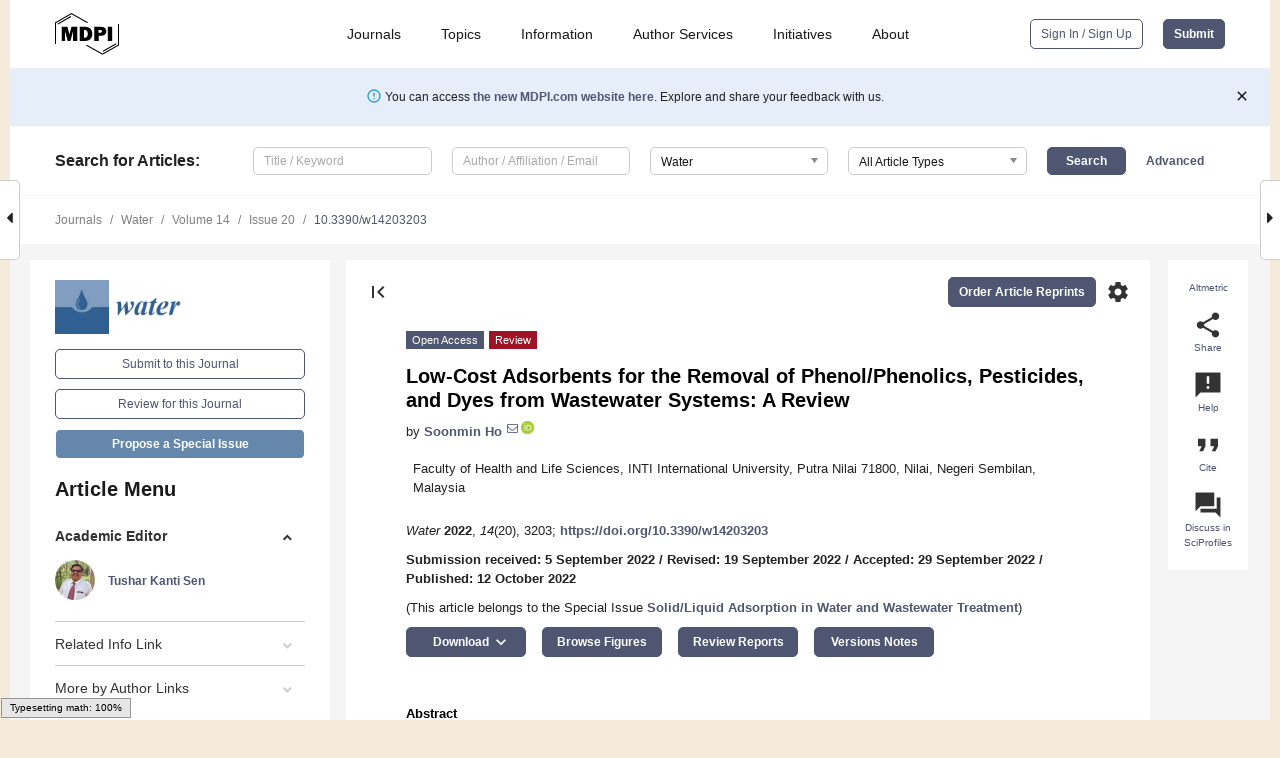

--- FILE ---
content_type: text/html; charset=UTF-8
request_url: https://www.mdpi.com/2073-4441/14/20/3203?utm_campaign=releaseissue_waterutm_medium=emailutm_source=releaseissueutm_term=doilink80
body_size: 115490
content:


<!DOCTYPE html>
<html lang="en" xmlns:og="http://ogp.me/ns#" xmlns:fb="https://www.facebook.com/2008/fbml">
    <head>
        <meta charset="utf-8">
        <meta http-equiv="X-UA-Compatible" content="IE=edge,chrome=1">
        <meta content="mdpi" name="sso-service" />
                             <meta content="width=device-width, initial-scale=1.0" name="viewport" />        
                <title>Low-Cost Adsorbents for the Removal of Phenol/Phenolics, Pesticides, and Dyes from Wastewater Systems: A Review</title><link rel="stylesheet" href="https://pub.mdpi-res.com/assets/css/font-awesome.min.css?eb190a3a77e5e1ee?1769695330">
        <link rel="stylesheet" href="https://pub.mdpi-res.com/assets/css/jquery.multiselect.css?f56c135cbf4d1483?1769695330">
        <link rel="stylesheet" href="https://pub.mdpi-res.com/assets/css/chosen.min.css?d7ca5ca9441ef9e1?1769695330">

                    <link rel="stylesheet" href="https://pub.mdpi-res.com/assets/css/main2.css?811c15039ec4533e?1769695330">
        
                <link rel="mask-icon" href="https://pub.mdpi-res.com/img/mask-icon-128.svg?c1c7eca266cd7013?1769695330" color="#4f5671">
        <link rel="apple-touch-icon" sizes="180x180" href="https://pub.mdpi-res.com/icon/apple-touch-icon-180x180.png?1769695330">
        <link rel="apple-touch-icon" sizes="152x152" href="https://pub.mdpi-res.com/icon/apple-touch-icon-152x152.png?1769695330">
        <link rel="apple-touch-icon" sizes="144x144" href="https://pub.mdpi-res.com/icon/apple-touch-icon-144x144.png?1769695330">
        <link rel="apple-touch-icon" sizes="120x120" href="https://pub.mdpi-res.com/icon/apple-touch-icon-120x120.png?1769695330">
        <link rel="apple-touch-icon" sizes="114x114" href="https://pub.mdpi-res.com/icon/apple-touch-icon-114x114.png?1769695330">
        <link rel="apple-touch-icon" sizes="76x76"   href="https://pub.mdpi-res.com/icon/apple-touch-icon-76x76.png?1769695330">
        <link rel="apple-touch-icon" sizes="72x72"   href="https://pub.mdpi-res.com/icon/apple-touch-icon-72x72.png?1769695330">
        <link rel="apple-touch-icon" sizes="57x57"   href="https://pub.mdpi-res.com/icon/apple-touch-icon-57x57.png?1769695330">
        <link rel="apple-touch-icon"                 href="https://pub.mdpi-res.com/icon/apple-touch-icon-57x57.png?1769695330">
        <link rel="apple-touch-icon-precomposed"     href="https://pub.mdpi-res.com/icon/apple-touch-icon-57x57.png?1769695330">
                        <link rel="manifest" href="/manifest.json">
        <meta name="theme-color" content="#ffffff">
        <meta name="application-name" content="&nbsp;"/>

            <link rel="apple-touch-startup-image" href="https://pub.mdpi-res.com/img/journals/water-logo-sq.png?1f4660daf68fe8d3">
    <link rel="apple-touch-icon" href="https://pub.mdpi-res.com/img/journals/water-logo-sq.png?1f4660daf68fe8d3">
    <meta name="msapplication-TileImage" content="https://pub.mdpi-res.com/img/journals/water-logo-sq.png?1f4660daf68fe8d3">

            <link rel="stylesheet" href="https://pub.mdpi-res.com/assets/css/jquery-ui-1.10.4.custom.min.css?80647d88647bf347?1769695330">
    <link rel="stylesheet" href="https://pub.mdpi-res.com/assets/css/magnific-popup.min.css?04d343e036f8eecd?1769695330">
    <link rel="stylesheet" href="https://pub.mdpi-res.com/assets/css/xml2html/article-html.css?b5ed6c65b8b7ceb9?1769695330">
            
    <style>

h2, #abstract .related_suggestion_title {
    }

.batch_articles a {
    color: #000;
}

    a, .batch_articles .authors a, a:focus, a:hover, a:active, .batch_articles a:focus, .batch_articles a:hover, li.side-menu-li a {
            }

    span.label a {
        color: #fff;
    }

    #main-content a.title-link:hover,
    #main-content a.title-link:focus,
    #main-content div.generic-item a.title-link:hover,
    #main-content div.generic-item a.title-link:focus {
            }

    #main-content #middle-column .generic-item.article-item a.title-link:hover,
    #main-content #middle-column .generic-item.article-item a.title-link:focus {
            }

    .art-authors a.toEncode {
        color: #333;
        font-weight: 700;
    }

    #main-content #middle-column ul li::before {
            }

    .accordion-navigation.active a.accordion__title,
    .accordion-navigation.active a.accordion__title::after {
            }

    .accordion-navigation li:hover::before,
    .accordion-navigation li:hover a,
    .accordion-navigation li:focus a {
            }

    .relative-size-container .relative-size-image .relative-size {
            }

    .middle-column__help__fixed a:hover i,
            }

    input[type="checkbox"]:checked:after {
            }

    input[type="checkbox"]:not(:disabled):hover:before {
            }

    #main-content .bolded-text {
            }


#main-content .hypothesis-count-container {
    }

#main-content .hypothesis-count-container:before {
    }

.full-size-menu ul li.menu-item .dropdown-wrapper {
    }

.full-size-menu ul li.menu-item > a.open::after {
    }

#title-story .title-story-orbit .orbit-caption {
    #background: url('/img/design/000000_background.png') !important;
    background: url('/img/design/ffffff_background.png') !important;
    color: rgb(51, 51, 51) !important;
}

#main-content .content__container__orbit {
    background-color: #000 !important;
}

#main-content .content__container__journal {
        color: #fff;
}

.html-article-menu .row span {
    }

.html-article-menu .row span.active {
    }

.accordion-navigation__journal .side-menu-li.active::before,
.accordion-navigation__journal .side-menu-li.active a {
    color: rgba(50,95,145,0.75) !important;
    font-weight: 700;
}

.accordion-navigation__journal .side-menu-li:hover::before ,
.accordion-navigation__journal .side-menu-li:hover a {
    color: rgba(50,95,145,0.75) !important;
    }

.side-menu-ul li.active a, .side-menu-ul li.active, .side-menu-ul li.active::before {
    color: rgba(50,95,145,0.75) !important;
}

.side-menu-ul li.active a {
    }

.result-selected, .active-result.highlighted, .active-result:hover,
.result-selected, .active-result.highlighted, .active-result:focus {
        }

.search-container.search-container__default-scheme {
    }

nav.tab-bar .open-small-search.active:after {
    }

.search-container.search-container__default-scheme .custom-accordion-for-small-screen-link::after {
    color: #fff;
}

@media only screen and (max-width: 50em) {
    #main-content .content__container.journal-info {
        color: #fff;
            }

    #main-content .content__container.journal-info a {
        color: #fff;
    }
} 

.button.button--color {
        }

.button.button--color:hover,
.button.button--color:focus {
            }

.button.button--color-journal {
    position: relative;
    background-color: rgba(50,95,145,0.75);
    border-color: #fff;
    color: #fff !important;
}

.button.button--color-journal:hover::before {
    content: '';
    position: absolute;
    top: 0;
    left: 0;
    height: 100%;
    width: 100%;
    background-color: #ffffff;
    opacity: 0.2;
}

.button.button--color-journal:visited,
.button.button--color-journal:hover,
.button.button--color-journal:focus {
    background-color: rgba(50,95,145,0.75);
    border-color: #fff;
    color: #fff !important;
}

.button.button--color path {
    }

.button.button--color:hover path {
    fill: #fff;
}

#main-content #search-refinements .ui-slider-horizontal .ui-slider-range {
    }

.breadcrumb__element:last-of-type a {
    }

#main-header {
    }

#full-size-menu .top-bar, #full-size-menu li.menu-item span.user-email {
    }

.top-bar-section li:not(.has-form) a:not(.button) {
    }

#full-size-menu li.menu-item .dropdown-wrapper li a:hover {
    }

#full-size-menu li.menu-item a:hover, #full-size-menu li.menu.item a:focus, nav.tab-bar a:hover {
    }
#full-size-menu li.menu.item a:active, #full-size-menu li.menu.item a.active {
    }

#full-size-menu li.menu-item a.open-mega-menu.active, #full-size-menu li.menu-item div.mega-menu, a.open-mega-menu.active {
        }

#full-size-menu li.menu-item div.mega-menu li, #full-size-menu li.menu-item div.mega-menu a {
            border-color: #9a9a9a;
}

div.type-section h2 {
                font-size: 20px;
    line-height: 26px;
    font-weight: 300;
}

div.type-section h3 {
    margin-left: 15px;
    margin-bottom: 0px;
    font-weight: 300;
}

.journal-tabs .tab-title.active a {
            }

</style>
    <link rel="stylesheet" href="https://pub.mdpi-res.com/assets/css/slick.css?f38b2db10e01b157?1769695330">

                
    <meta name="title" content="Low-Cost Adsorbents for the Removal of Phenol/Phenolics, Pesticides, and Dyes from Wastewater Systems: A Review">
    <meta name="description" content="The huge development of industrial production and human activities throughout the world has resulted in serious water pollution. Pesticides, dyes, phenol, and phenolic compounds may be life-threatening to humans and marine aquatic animals, even at low concentrations. These pollutants must be removed by using different techniques to provide high-quality water. So far, the adsorption process has been considered an effective method to remove pollutants from an aqueous solution. The adsorption method has several advantages, such as low cost, easy operation, and high performance. This article reviewed the removal of dye, pesticides, phenol, and phenolic compounds through zeolite, activated carbon, clay, ash fly, and carbon nanotubes by reviewing the existing literature from 2000 to 2022. The properties of the adsorbent, adsorption studies, the method of design, and optimization conditions were reported. The thermodynamic studies were conducted to determine Gibbs free energy change, standard entropy change, and standard enthalpy change. Adsorption isotherms (Langmuir, Freundlich, and Temkim models) revealed the relationship between the amount of adsorbates per unit adsorbent in the equilibrium process. The adsorption kinetic investigations (pseudo-first-order and pseudo-second-order kinetic model) were carried out to determine the rate of adsorption and correlate the experimental data. Experimental results indicated that a higher adsorption capacity can be observed when the adsorbents have a high surface area and high-porosity structure. The removal percentage of pollutants increased when the adsorbent dosage was increased due to the availability of a larger number of adsorption sites. In conclusion, cheaper adsorbents can be used in wastewater treatment to improve water quality and protect the environment." >
    <link rel="image_src" href="https://pub.mdpi-res.com/img/journals/water-logo.png?1f4660daf68fe8d3" >
    <meta name="dc.title" content="Low-Cost Adsorbents for the Removal of Phenol/Phenolics, Pesticides, and Dyes from Wastewater Systems: A Review">

    <meta name="dc.creator" content="Soonmin Ho">
    
    <meta name="dc.type" content="Review">
    <meta name="dc.source" content="Water 2022, Vol. 14, Page 3203">
    <meta name="dc.date" content="2022-10-12">
    <meta name ="dc.identifier" content="10.3390/w14203203">
    
    <meta name="dc.publisher" content="Multidisciplinary Digital Publishing Institute">
    <meta name="dc.rights" content="http://creativecommons.org/licenses/by/3.0/">
    <meta name="dc.format" content="application/pdf" >
    <meta name="dc.language" content="en" >
    <meta name="dc.description" content="The huge development of industrial production and human activities throughout the world has resulted in serious water pollution. Pesticides, dyes, phenol, and phenolic compounds may be life-threatening to humans and marine aquatic animals, even at low concentrations. These pollutants must be removed by using different techniques to provide high-quality water. So far, the adsorption process has been considered an effective method to remove pollutants from an aqueous solution. The adsorption method has several advantages, such as low cost, easy operation, and high performance. This article reviewed the removal of dye, pesticides, phenol, and phenolic compounds through zeolite, activated carbon, clay, ash fly, and carbon nanotubes by reviewing the existing literature from 2000 to 2022. The properties of the adsorbent, adsorption studies, the method of design, and optimization conditions were reported. The thermodynamic studies were conducted to determine Gibbs free energy change, standard entropy change, and standard enthalpy change. Adsorption isotherms (Langmuir, Freundlich, and Temkim models) revealed the relationship between the amount of adsorbates per unit adsorbent in the equilibrium process. The adsorption kinetic investigations (pseudo-first-order and pseudo-second-order kinetic model) were carried out to determine the rate of adsorption and correlate the experimental data. Experimental results indicated that a higher adsorption capacity can be observed when the adsorbents have a high surface area and high-porosity structure. The removal percentage of pollutants increased when the adsorbent dosage was increased due to the availability of a larger number of adsorption sites. In conclusion, cheaper adsorbents can be used in wastewater treatment to improve water quality and protect the environment." >

    <meta name="dc.subject" content="activated carbon" >
    <meta name="dc.subject" content="adsorption" >
    <meta name="dc.subject" content="zeolite" >
    <meta name="dc.subject" content="dyes" >
    <meta name="dc.subject" content="Langmuir model" >
    <meta name="dc.subject" content="pseudo-second-order kinetic model" >
    <meta name="dc.subject" content="carbon nanotube" >
    <meta name="dc.subject" content="pesticides" >
    <meta name="dc.subject" content="fly ash" >
    <meta name="dc.subject" content="phenol" >
    
    <meta name ="prism.issn" content="2073-4441">
    <meta name ="prism.publicationName" content="Water">
    <meta name ="prism.publicationDate" content="2022-10-12">
    <meta name ="prism.section" content="Review" >

            <meta name ="prism.volume" content="14">
        <meta name ="prism.number" content="20">
        <meta name ="prism.startingPage" content="3203" >

            
    <meta name="citation_issn" content="2073-4441">
    <meta name="citation_journal_title" content="Water">
    <meta name="citation_publisher" content="Multidisciplinary Digital Publishing Institute">
    <meta name="citation_title" content="Low-Cost Adsorbents for the Removal of Phenol/Phenolics, Pesticides, and Dyes from Wastewater Systems: A Review">
    <meta name="citation_publication_date" content="2022/1">
    <meta name="citation_online_date" content="2022/10/12">

            <meta name="citation_volume" content="14">
        <meta name="citation_issue" content="20">
        <meta name="citation_firstpage" content="3203">

            
    <meta name="citation_author" content="Ho, Soonmin">
    
    <meta name="citation_doi" content="10.3390/w14203203">
    
    <meta name="citation_id" content="mdpi-w14203203">
    <meta name="citation_abstract_html_url" content="https://www.mdpi.com/2073-4441/14/20/3203">

    <meta name="citation_pdf_url" content="https://www.mdpi.com/2073-4441/14/20/3203/pdf?version=1665545101">
    <link rel="alternate" type="application/pdf" title="PDF Full-Text" href="https://www.mdpi.com/2073-4441/14/20/3203/pdf?version=1665545101">
    <meta name="fulltext_pdf" content="https://www.mdpi.com/2073-4441/14/20/3203/pdf?version=1665545101">
    
    <meta name="citation_fulltext_html_url" content="https://www.mdpi.com/2073-4441/14/20/3203/htm">
    <link rel="alternate" type="text/html" title="HTML Full-Text" href="https://www.mdpi.com/2073-4441/14/20/3203/htm">
    <meta name="fulltext_html" content="https://www.mdpi.com/2073-4441/14/20/3203/htm">
    
    <link rel="alternate" type="text/xml" title="XML Full-Text" href="https://www.mdpi.com/2073-4441/14/20/3203/xml">
    <meta name="fulltext_xml" content="https://www.mdpi.com/2073-4441/14/20/3203/xml">
    <meta name="citation_xml_url" content="https://www.mdpi.com/2073-4441/14/20/3203/xml">
    
    <meta name="twitter:card" content="summary" />
    <meta name="twitter:site" content="@MDPIOpenAccess" />
    <meta name="twitter:image" content="https://pub.mdpi-res.com/img/journals/water-logo-social.png?1f4660daf68fe8d3" />

    <meta property="fb:app_id" content="131189377574"/>
    <meta property="og:site_name" content="MDPI"/>
    <meta property="og:type" content="article"/>
    <meta property="og:url" content="https://www.mdpi.com/2073-4441/14/20/3203" />
    <meta property="og:title" content="Low-Cost Adsorbents for the Removal of Phenol/Phenolics, Pesticides, and Dyes from Wastewater Systems: A Review" />
    <meta property="og:description" content="The huge development of industrial production and human activities throughout the world has resulted in serious water pollution. Pesticides, dyes, phenol, and phenolic compounds may be life-threatening to humans and marine aquatic animals, even at low concentrations. These pollutants must be removed by using different techniques to provide high-quality water. So far, the adsorption process has been considered an effective method to remove pollutants from an aqueous solution. The adsorption method has several advantages, such as low cost, easy operation, and high performance. This article reviewed the removal of dye, pesticides, phenol, and phenolic compounds through zeolite, activated carbon, clay, ash fly, and carbon nanotubes by reviewing the existing literature from 2000 to 2022. The properties of the adsorbent, adsorption studies, the method of design, and optimization conditions were reported. The thermodynamic studies were conducted to determine Gibbs free energy change, standard entropy change, and standard enthalpy change. Adsorption isotherms (Langmuir, Freundlich, and Temkim models) revealed the relationship between the amount of adsorbates per unit adsorbent in the equilibrium process. The adsorption kinetic investigations (pseudo-first-order and pseudo-second-order kinetic model) were carried out to determine the rate of adsorption and correlate the experimental data. Experimental results indicated that a higher adsorption capacity can be observed when the adsorbents have a high surface area and high-porosity structure. The removal percentage of pollutants increased when the adsorbent dosage was increased due to the availability of a larger number of adsorption sites. In conclusion, cheaper adsorbents can be used in wastewater treatment to improve water quality and protect the environment." />
    <meta property="og:image" content="https://pub.mdpi-res.com/water/water-14-03203/article_deploy/html/images/water-14-03203-g001-550.jpg?1665545185" />
                <link rel="alternate" type="application/rss+xml" title="MDPI Publishing - Latest articles" href="https://www.mdpi.com/rss">
                
        <meta name="google-site-verification" content="PxTlsg7z2S00aHroktQd57fxygEjMiNHydKn3txhvwY">
        <meta name="facebook-domain-verification" content="mcoq8dtq6sb2hf7z29j8w515jjoof7" />

                <script id="usercentrics-cmp" src="https://web.cmp.usercentrics.eu/ui/loader.js" data-ruleset-id="PbAnaGk92sB5Cc" async></script>
        
        <!--[if lt IE 9]>
            <script>var browserIe8 = true;</script>
            <link rel="stylesheet" href="https://pub.mdpi-res.com/assets/css/ie8foundationfix.css?50273beac949cbf0?1769695330">
            <script src="//html5shiv.googlecode.com/svn/trunk/html5.js"></script>
            <script src="//cdnjs.cloudflare.com/ajax/libs/html5shiv/3.6.2/html5shiv.js"></script>
            <script src="//s3.amazonaws.com/nwapi/nwmatcher/nwmatcher-1.2.5-min.js"></script>
            <script src="//html5base.googlecode.com/svn-history/r38/trunk/js/selectivizr-1.0.3b.js"></script>
            <script src="//cdnjs.cloudflare.com/ajax/libs/respond.js/1.1.0/respond.min.js"></script>
            <script src="https://pub.mdpi-res.com/assets/js/ie8/ie8patch.js?9e1d3c689a0471df?1769695330"></script>
            <script src="https://pub.mdpi-res.com/assets/js/ie8/rem.min.js?94b62787dcd6d2f2?1769695330"></script>            
                                                        <![endif]-->

                    <script>
                window.dataLayer = window.dataLayer || [];
                function gtag() { dataLayer.push(arguments); }
                gtag('consent', 'default', {
                    'ad_user_data': 'denied',
                    'ad_personalization': 'denied',
                    'ad_storage': 'denied',
                    'analytics_storage': 'denied',
                    'wait_for_update': 500,
                });
                dataLayer.push({'gtm.start': new Date().getTime(), 'event': 'gtm.js'});

                            </script>

            <script>
                (function(w,d,s,l,i){w[l]=w[l]||[];w[l].push({'gtm.start':
                new Date().getTime(),event:'gtm.js'});var f=d.getElementsByTagName(s)[0],
                j=d.createElement(s),dl=l!='dataLayer'?'&l='+l:'';j.async=true;j.src=
                'https://www.googletagmanager.com/gtm.js?id='+i+dl;f.parentNode.insertBefore(j,f);
                })(window,document,'script','dataLayer','GTM-WPK7SW5');
            </script>

                        
                              <script>!function(e){var n="https://s.go-mpulse.net/boomerang/";if("True"=="True")e.BOOMR_config=e.BOOMR_config||{},e.BOOMR_config.PageParams=e.BOOMR_config.PageParams||{},e.BOOMR_config.PageParams.pci=!0,n="https://s2.go-mpulse.net/boomerang/";if(window.BOOMR_API_key="4MGA4-E5JH8-79LAG-STF7X-79Z92",function(){function e(){if(!o){var e=document.createElement("script");e.id="boomr-scr-as",e.src=window.BOOMR.url,e.async=!0,i.parentNode.appendChild(e),o=!0}}function t(e){o=!0;var n,t,a,r,d=document,O=window;if(window.BOOMR.snippetMethod=e?"if":"i",t=function(e,n){var t=d.createElement("script");t.id=n||"boomr-if-as",t.src=window.BOOMR.url,BOOMR_lstart=(new Date).getTime(),e=e||d.body,e.appendChild(t)},!window.addEventListener&&window.attachEvent&&navigator.userAgent.match(/MSIE [67]\./))return window.BOOMR.snippetMethod="s",void t(i.parentNode,"boomr-async");a=document.createElement("IFRAME"),a.src="about:blank",a.title="",a.role="presentation",a.loading="eager",r=(a.frameElement||a).style,r.width=0,r.height=0,r.border=0,r.display="none",i.parentNode.appendChild(a);try{O=a.contentWindow,d=O.document.open()}catch(_){n=document.domain,a.src="javascript:var d=document.open();d.domain='"+n+"';void(0);",O=a.contentWindow,d=O.document.open()}if(n)d._boomrl=function(){this.domain=n,t()},d.write("<bo"+"dy onload='document._boomrl();'>");else if(O._boomrl=function(){t()},O.addEventListener)O.addEventListener("load",O._boomrl,!1);else if(O.attachEvent)O.attachEvent("onload",O._boomrl);d.close()}function a(e){window.BOOMR_onload=e&&e.timeStamp||(new Date).getTime()}if(!window.BOOMR||!window.BOOMR.version&&!window.BOOMR.snippetExecuted){window.BOOMR=window.BOOMR||{},window.BOOMR.snippetStart=(new Date).getTime(),window.BOOMR.snippetExecuted=!0,window.BOOMR.snippetVersion=12,window.BOOMR.url=n+"4MGA4-E5JH8-79LAG-STF7X-79Z92";var i=document.currentScript||document.getElementsByTagName("script")[0],o=!1,r=document.createElement("link");if(r.relList&&"function"==typeof r.relList.supports&&r.relList.supports("preload")&&"as"in r)window.BOOMR.snippetMethod="p",r.href=window.BOOMR.url,r.rel="preload",r.as="script",r.addEventListener("load",e),r.addEventListener("error",function(){t(!0)}),setTimeout(function(){if(!o)t(!0)},3e3),BOOMR_lstart=(new Date).getTime(),i.parentNode.appendChild(r);else t(!1);if(window.addEventListener)window.addEventListener("load",a,!1);else if(window.attachEvent)window.attachEvent("onload",a)}}(),"".length>0)if(e&&"performance"in e&&e.performance&&"function"==typeof e.performance.setResourceTimingBufferSize)e.performance.setResourceTimingBufferSize();!function(){if(BOOMR=e.BOOMR||{},BOOMR.plugins=BOOMR.plugins||{},!BOOMR.plugins.AK){var n=""=="true"?1:0,t="",a="clnt7iixfuxmu2l4f3uq-f-502c83e48-clientnsv4-s.akamaihd.net",i="false"=="true"?2:1,o={"ak.v":"39","ak.cp":"1774948","ak.ai":parseInt("1155516",10),"ak.ol":"0","ak.cr":9,"ak.ipv":4,"ak.proto":"h2","ak.rid":"a9617282","ak.r":47370,"ak.a2":n,"ak.m":"dscb","ak.n":"essl","ak.bpcip":"18.219.63.0","ak.cport":49700,"ak.gh":"23.208.24.74","ak.quicv":"","ak.tlsv":"tls1.3","ak.0rtt":"","ak.0rtt.ed":"","ak.csrc":"-","ak.acc":"","ak.t":"1769746153","ak.ak":"hOBiQwZUYzCg5VSAfCLimQ==BMlogqh9yox4goAROJNrSBDBxLxM9z0SpSt+7S+ETDPLDkxN+6lac7+d1OW0bZlvzpWYBCaLTZcnDSnbPTzz8YpDsW56LP+I8DaqqGUOCI9ceD94aU3Qr1hJfwiQkkCqtHS7LlFwv9+qakI7YFC7a+5ChtoIZfnlUR2UIFNYmB5/30ZeMa9o7MIl0JQr4admeShsrehRvX/M/QGGvaFSO8Y4W9dlEITrKCoXpN0XZmAv6/p/KOkh4tV2JTtCGKyXl0FZDKi2VhMl+K5Kskt8ZynAuMf8YxfI9DgRVzSbwVeaTPUbN5+vqjWow2gcAOqeb3mYxiSG9ewHb0kku+0SyG5VGp+0lvkA+6OVIZCkUUoUpinyerI5Rvt+2yiOryRMNKLZyBXjU2DxWvrQQ5zK9/v/74jRI+GH27/w3o/HaeY=","ak.pv":"21","ak.dpoabenc":"","ak.tf":i};if(""!==t)o["ak.ruds"]=t;var r={i:!1,av:function(n){var t="http.initiator";if(n&&(!n[t]||"spa_hard"===n[t]))o["ak.feo"]=void 0!==e.aFeoApplied?1:0,BOOMR.addVar(o)},rv:function(){var e=["ak.bpcip","ak.cport","ak.cr","ak.csrc","ak.gh","ak.ipv","ak.m","ak.n","ak.ol","ak.proto","ak.quicv","ak.tlsv","ak.0rtt","ak.0rtt.ed","ak.r","ak.acc","ak.t","ak.tf"];BOOMR.removeVar(e)}};BOOMR.plugins.AK={akVars:o,akDNSPreFetchDomain:a,init:function(){if(!r.i){var e=BOOMR.subscribe;e("before_beacon",r.av,null,null),e("onbeacon",r.rv,null,null),r.i=!0}return this},is_complete:function(){return!0}}}}()}(window);</script></head>

    <body>
         
                		        	        		        	
		<div class="direction direction_right" id="small_right" style="border-right-width: 0px; padding:0;">
        <i class="fa fa-caret-right fa-2x"></i>
    </div>

	<div class="big_direction direction_right" id="big_right" style="border-right-width: 0px;">
				<div style="text-align: right;">
									Next Article in Journal<br>
				<div><a href="/2073-4441/14/20/3205">Temperature Estimation of a Deep Geothermal Reservoir Based on Multiple Methods: A Case Study in Southeastern China</a></div>
					 			 		Next Article in Special Issue<br>
		 		<div><a href="/2073-4441/14/21/3554">Al-Impregnated Granular Activated Carbon for Removal of Fluoride from Aqueous Solution: Batch and Fixed-Bed Column Study</a></div>
		 		 		 	</div>
	</div>
	
		<div class="direction" id="small_left" style="border-left-width: 0px">
        <i class="fa fa-caret-left fa-2x"></i>
    </div>
	<div class="big_direction" id="big_left" style="border-left-width: 0px;">
				<div>
									Previous Article in Journal<br>
				<div><a href="/2073-4441/14/20/3202">The Role of the Catchment Area in Shaping Water Quality in the Lowland Springs of the Knyszyn Forest (NE Poland)</a></div>
					 			 		Previous Article in Special Issue<br>
		 		<div><a href="/2073-4441/14/18/2906">Selective and Competitive Adsorption of Anions in Solution on Porous Adsorbent from <i>Zea mays</i> Steams: Kinetic and Equilibrium Study</a></div>
		 			 	 	</div>
	</div>
	    <div style="clear: both;"></div>

                    
<div id="menuModal" class="reveal-modal reveal-modal-new reveal-modal-menu" aria-hidden="true" data-reveal role="dialog">
    <div class="menu-container">
        <div class="UI_NavMenu">
            


<div class="content__container " >
    <div class="custom-accordion-for-small-screen-link " >
                            <h2>Journals</h2>
                    </div>

    <div class="target-item custom-accordion-for-small-screen-content show-for-medium-up">
                            <div class="menu-container__links">
                        <div style="width: 100%; float: left;">
                            <a href="/about/journals">Active Journals</a>
                            <a href="/about/journalfinder">Find a Journal</a>
                            <a href="/about/journals/proposal">Journal Proposal</a>
                            <a href="/about/proceedings">Proceedings Series</a>
                        </div>
                    </div>
                    </div>
</div>

            <a href="/topics">
                <h2>Topics</h2>
            </a>

            


<div class="content__container " >
    <div class="custom-accordion-for-small-screen-link " >
                            <h2>Information</h2>
                    </div>

    <div class="target-item custom-accordion-for-small-screen-content show-for-medium-up">
                            <div class="menu-container__links">
                        <div style="width: 100%; max-width: 200px; float: left;">
                            <a href="/authors">For Authors</a>
                            <a href="/reviewers">For Reviewers</a>
                            <a href="/editors">For Editors</a>
                            <a href="/librarians">For Librarians</a>
                            <a href="/publishing_services">For Publishers</a>
                            <a href="/societies">For Societies</a>
                            <a href="/conference_organizers">For Conference Organizers</a>
                        </div>
                        <div style="width: 100%; max-width: 250px; float: left;">
                            <a href="/openaccess">Open Access Policy</a>
                            <a href="/ioap">Institutional Open Access Program</a>
                            <a href="/special_issues_guidelines">Special Issues Guidelines</a>
                            <a href="/editorial_process">Editorial Process</a>
                            <a href="/ethics">Research and Publication Ethics</a>
                            <a href="/apc">Article Processing Charges</a>
                            <a href="/awards">Awards</a>
                            <a href="/testimonials">Testimonials</a>
                        </div>
                    </div>
                    </div>
</div>

            <a href="/authors/english">
                <h2>Author Services</h2>
            </a>

            


<div class="content__container " >
    <div class="custom-accordion-for-small-screen-link " >
                            <h2>Initiatives</h2>
                    </div>

    <div class="target-item custom-accordion-for-small-screen-content show-for-medium-up">
                            <div class="menu-container__links">
                        <div style="width: 100%; float: left;">
                            <a href="https://sciforum.net" target="_blank" rel="noopener noreferrer">Sciforum</a>
                            <a href="https://www.mdpi.com/books" target="_blank" rel="noopener noreferrer">MDPI Books</a>
                            <a href="https://www.preprints.org" target="_blank" rel="noopener noreferrer">Preprints.org</a>
                            <a href="https://www.scilit.com" target="_blank" rel="noopener noreferrer">Scilit</a>
                            <a href="https://sciprofiles.com" target="_blank" rel="noopener noreferrer">SciProfiles</a>
                            <a href="https://encyclopedia.pub" target="_blank" rel="noopener noreferrer">Encyclopedia</a>
                            <a href="https://jams.pub" target="_blank" rel="noopener noreferrer">JAMS</a>
                            <a href="/about/proceedings">Proceedings Series</a>
                        </div>
                    </div>
                    </div>
</div>

            


<div class="content__container " >
    <div class="custom-accordion-for-small-screen-link " >
                            <h2>About</h2>
                    </div>

    <div class="target-item custom-accordion-for-small-screen-content show-for-medium-up">
                            <div class="menu-container__links">
                        <div style="width: 100%; float: left;">
                            <a href="/about">Overview</a>
                            <a href="/about/contact">Contact</a>
                            <a href="https://careers.mdpi.com" target="_blank" rel="noopener noreferrer">Careers</a>
                            <a href="/about/announcements">News</a>
                            <a href="/about/press">Press</a>
                            <a href="http://blog.mdpi.com/" target="_blank" rel="noopener noreferrer">Blog</a>
                        </div>
                    </div>
                    </div>
</div>
        </div>

        <div class="menu-container__buttons">
                            <a class="button UA_SignInUpButton" href="/user/login">Sign In / Sign Up</a>
                    </div>
    </div>
</div>

                
<div id="captchaModal" class="reveal-modal reveal-modal-new reveal-modal-new--small" data-reveal aria-label="Captcha" aria-hidden="true" role="dialog"></div>
        
<div id="actionDisabledModal" class="reveal-modal" data-reveal aria-labelledby="actionDisableModalTitle" aria-hidden="true" role="dialog" style="width: 300px;">
    <h2 id="actionDisableModalTitle">Notice</h2>
    <form action="/email/captcha" method="post" id="emailCaptchaForm">
        <div class="row">
            <div id="js-action-disabled-modal-text" class="small-12 columns">
            </div>
            
            <div id="js-action-disabled-modal-submit" class="small-12 columns" style="margin-top: 10px; display: none;">
                You can make submissions to other journals 
                <a href="https://susy.mdpi.com/user/manuscripts/upload">here</a>.
            </div>
        </div>
    </form>
    <a class="close-reveal-modal" aria-label="Close">
        <i class="material-icons">clear</i>
    </a>
</div>
        
<div id="rssNotificationModal" class="reveal-modal reveal-modal-new" data-reveal aria-labelledby="rssNotificationModalTitle" aria-hidden="true" role="dialog">
    <div class="row">
        <div class="small-12 columns">
            <h2 id="rssNotificationModalTitle">Notice</h2>
            <p>
                You are accessing a machine-readable page. In order to be human-readable, please install an RSS reader.
            </p>
        </div>
    </div>
    <div class="row">
        <div class="small-12 columns">
            <a class="button button--color js-rss-notification-confirm">Continue</a>
            <a class="button button--grey" onclick="$(this).closest('.reveal-modal').find('.close-reveal-modal').click(); return false;">Cancel</a>
        </div>
    </div>
    <a class="close-reveal-modal" aria-label="Close">
        <i class="material-icons">clear</i>
    </a>
</div>
        
<div id="drop-article-label-openaccess" class="f-dropdown medium" data-dropdown-content aria-hidden="true" tabindex="-1">
    <p>
        All articles published by MDPI are made immediately available worldwide under an open access license. No special 
        permission is required to reuse all or part of the article published by MDPI, including figures and tables. For 
        articles published under an open access Creative Common CC BY license, any part of the article may be reused without 
        permission provided that the original article is clearly cited. For more information, please refer to
        <a href="https://www.mdpi.com/openaccess">https://www.mdpi.com/openaccess</a>.
    </p>
</div>

<div id="drop-article-label-feature" class="f-dropdown medium" data-dropdown-content aria-hidden="true" tabindex="-1">
    <p>
        Feature papers represent the most advanced research with significant potential for high impact in the field. A Feature 
        Paper should be a substantial original Article that involves several techniques or approaches, provides an outlook for 
        future research directions and describes possible research applications.
    </p>

    <p>
        Feature papers are submitted upon individual invitation or recommendation by the scientific editors and must receive 
        positive feedback from the reviewers.
    </p>
</div>

<div id="drop-article-label-choice" class="f-dropdown medium" data-dropdown-content aria-hidden="true" tabindex="-1">
    <p>
        Editor’s Choice articles are based on recommendations by the scientific editors of MDPI journals from around the world. 
        Editors select a small number of articles recently published in the journal that they believe will be particularly 
        interesting to readers, or important in the respective research area. The aim is to provide a snapshot of some of the 
        most exciting work published in the various research areas of the journal.

        <div style="margin-top: -10px;">
            <div id="drop-article-label-choice-journal-link" style="display: none; margin-top: -10px; padding-top: 10px;">
            </div>
        </div>
    </p>
</div>

<div id="drop-article-label-resubmission" class="f-dropdown medium" data-dropdown-content aria-hidden="true" tabindex="-1">
    <p>
        Original Submission Date Received: <span id="drop-article-label-resubmission-date"></span>.
    </p>
</div>

                <div id="container">
                        
                <noscript>
                    <div id="no-javascript">
                        You seem to have javascript disabled. Please note that many of the page functionalities won't work as expected without javascript enabled.
                    </div>
                </noscript>

                <div class="fixed">
                    <nav class="tab-bar show-for-medium-down">
                        <div class="row full-width collapse">
                            <div class="medium-3 small-4 columns">
                                <a href="/">
                                    <img class="full-size-menu__mdpi-logo" src="https://pub.mdpi-res.com/img/design/mdpi-pub-logo-black-small1.svg?da3a8dcae975a41c?1769695330" style="width: 64px;" title="MDPI Open Access Journals">
                                </a>
                            </div>
                            <div class="medium-3 small-4 columns right-aligned">
                                <div class="show-for-medium-down">
                                    <a href="#" style="display: none;">
                                        <i class="material-icons" onclick="$('#menuModal').foundation('reveal', 'close'); return false;">clear</i>
                                    </a>

                                    <a class="js-toggle-desktop-layout-link" title="Toggle desktop layout" style="display: none;" href="/toggle_desktop_layout_cookie">
                                        <i class="material-icons">zoom_out_map</i>
                                    </a>

                                                                            <a href="#" class="js-open-small-search open-small-search">
                                            <i class="material-icons show-for-small only">search</i>
                                        </a>
                                    
                                    <a title="MDPI main page" class="js-open-menu" data-reveal-id="menuModal" href="#">
                                        <i class="material-icons">menu</i>
                                    </a>
                                </div>
                            </div>
                        </div>
                    </nav>                       	
                </div>
                
                <section class="main-section">
                    <header>
                        <div class="full-size-menu show-for-large-up">
                             
                                <div class="row full-width">
                                                                        <div class="large-1 columns">
                                        <a href="/">
                                            <img class="full-size-menu__mdpi-logo" src="https://pub.mdpi-res.com/img/design/mdpi-pub-logo-black-small1.svg?da3a8dcae975a41c?1769695330" title="MDPI Open Access Journals">
                                        </a>
                                    </div>

                                                                        <div class="large-8 columns text-right UI_NavMenu">
                                        <ul>
                                            <li class="menu-item"> 
                                                <a href="/about/journals" data-dropdown="journals-dropdown" aria-controls="journals-dropdown" aria-expanded="false" data-options="is_hover: true; hover_timeout: 200">Journals</a>

                                                <ul id="journals-dropdown" class="f-dropdown dropdown-wrapper dropdown-wrapper__small" data-dropdown-content aria-hidden="true" tabindex="-1">
                                                    <li>
                                                        <div class="row">
                                                            <div class="small-12 columns">
                                                                <ul>
                                                                    <li>
                                                                        <a href="/about/journals">
                                                                            Active Journals
                                                                        </a>
                                                                    </li>
                                                                    <li>
                                                                        <a href="/about/journalfinder">
                                                                            Find a Journal
                                                                        </a>
                                                                    </li>
                                                                    <li>
                                                                        <a href="/about/journals/proposal">
                                                                            Journal Proposal
                                                                        </a>
                                                                    </li>
                                                                    <li>
                                                                        <a href="/about/proceedings">
                                                                            Proceedings Series
                                                                        </a>
                                                                    </li>
                                                                </ul>
                                                            </div>
                                                        </div>
                                                    </li>
                                                </ul>
                                            </li>

                                            <li class="menu-item"> 
                                                <a href="/topics">Topics</a>
                                            </li>

                                            <li class="menu-item"> 
                                                <a href="/authors" data-dropdown="information-dropdown" aria-controls="information-dropdown" aria-expanded="false" data-options="is_hover:true; hover_timeout:200">Information</a>

                                                <ul id="information-dropdown" class="f-dropdown dropdown-wrapper" data-dropdown-content aria-hidden="true" tabindex="-1">
                                                    <li>
                                                        <div class="row">
                                                            <div class="small-5 columns right-border">
                                                                <ul>
                                                                    <li>
                                                                        <a href="/authors">For Authors</a>
                                                                    </li>
                                                                    <li>
                                                                        <a href="/reviewers">For Reviewers</a>
                                                                    </li>
                                                                    <li>
                                                                        <a href="/editors">For Editors</a>
                                                                    </li>
                                                                    <li>
                                                                        <a href="/librarians">For Librarians</a>
                                                                    </li>
                                                                    <li>
                                                                        <a href="/publishing_services">For Publishers</a>
                                                                    </li>
                                                                    <li>
                                                                        <a href="/societies">For Societies</a>
                                                                    </li>
                                                                    <li>
                                                                        <a href="/conference_organizers">For Conference Organizers</a>
                                                                    </li>
                                                                </ul>
                                                            </div>

                                                            <div class="small-7 columns">
                                                                <ul>
                                                                    <li>
                                                                        <a href="/openaccess">Open Access Policy</a>
                                                                    </li>
                                                                    <li>
                                                                        <a href="/ioap">Institutional Open Access Program</a>
                                                                    </li>
                                                                    <li>
                                                                        <a href="/special_issues_guidelines">Special Issues Guidelines</a>
                                                                    </li>
                                                                    <li>
                                                                        <a href="/editorial_process">Editorial Process</a>
                                                                    </li>
                                                                    <li>
                                                                        <a href="/ethics">Research and Publication Ethics</a>
                                                                    </li>
                                                                    <li>
                                                                        <a href="/apc">Article Processing Charges</a>
                                                                    </li>
                                                                    <li>
                                                                        <a href="/awards">Awards</a>
                                                                    </li>
                                                                    <li>
                                                                        <a href="/testimonials">Testimonials</a>
                                                                    </li>
                                                                </ul>
                                                            </div>
                                                        </div>
                                                    </li>
                                                </ul>
                                            </li>

                                            <li class="menu-item">
                                                <a href="/authors/english">Author Services</a>
                                            </li>

                                            <li class="menu-item"> 
                                                <a href="/about/initiatives" data-dropdown="initiatives-dropdown" aria-controls="initiatives-dropdown" aria-expanded="false" data-options="is_hover: true; hover_timeout: 200">Initiatives</a>

                                                <ul id="initiatives-dropdown" class="f-dropdown dropdown-wrapper dropdown-wrapper__small" data-dropdown-content aria-hidden="true" tabindex="-1">
                                                    <li>
                                                        <div class="row">
                                                            <div class="small-12 columns">
                                                                <ul>
                                                                    <li>
                                                                        <a href="https://sciforum.net" target="_blank" rel="noopener noreferrer">
                                                                                                                                                        Sciforum
                                                                        </a>
                                                                    </li>
                                                                    <li>
                                                                        <a href="https://www.mdpi.com/books" target="_blank" rel="noopener noreferrer">
                                                                                                                                                        MDPI Books
                                                                        </a>
                                                                    </li>
                                                                    <li>
                                                                        <a href="https://www.preprints.org" target="_blank" rel="noopener noreferrer">
                                                                                                                                                        Preprints.org
                                                                        </a>
                                                                    </li>
                                                                    <li>
                                                                        <a href="https://www.scilit.com" target="_blank" rel="noopener noreferrer">
                                                                                                                                                        Scilit
                                                                        </a>
                                                                    </li>
                                                                    <li>
                                                                        <a href="https://sciprofiles.com" target="_blank" rel="noopener noreferrer">
                                                                            SciProfiles
                                                                        </a>
                                                                    </li>
                                                                    <li>
                                                                        <a href="https://encyclopedia.pub" target="_blank" rel="noopener noreferrer">
                                                                                                                                                        Encyclopedia
                                                                        </a>
                                                                    </li>
                                                                    <li>
                                                                        <a href="https://jams.pub" target="_blank" rel="noopener noreferrer">
                                                                            JAMS
                                                                        </a>
                                                                    </li>
                                                                    <li>
                                                                        <a href="/about/proceedings">
                                                                            Proceedings Series
                                                                        </a>
                                                                    </li>
                                                                </ul>
                                                            </div>
                                                        </div>
                                                    </li>
                                                </ul>
                                            </li>

                                            <li class="menu-item"> 
                                                <a href="/about" data-dropdown="about-dropdown" aria-controls="about-dropdown" aria-expanded="false" data-options="is_hover: true; hover_timeout: 200">About</a>

                                                <ul id="about-dropdown" class="f-dropdown dropdown-wrapper dropdown-wrapper__small" data-dropdown-content aria-hidden="true" tabindex="-1">
                                                    <li>
                                                        <div class="row">
                                                            <div class="small-12 columns">
                                                                <ul>
                                                                    <li>
                                                                        <a href="/about">
                                                                            Overview
                                                                        </a>
                                                                    </li>
                                                                    <li>
                                                                        <a href="/about/contact">
                                                                            Contact
                                                                        </a>
                                                                    </li>
                                                                    <li>
                                                                        <a href="https://careers.mdpi.com" target="_blank" rel="noopener noreferrer">
                                                                            Careers
                                                                        </a>
                                                                    </li>
                                                                    <li> 
                                                                        <a href="/about/announcements">
                                                                            News
                                                                        </a>
                                                                    </li>
                                                                    <li> 
                                                                        <a href="/about/press">
                                                                            Press
                                                                        </a>
                                                                    </li>
                                                                    <li>
                                                                        <a href="http://blog.mdpi.com/" target="_blank" rel="noopener noreferrer">
                                                                            Blog
                                                                        </a>
                                                                    </li>
                                                                </ul>
                                                            </div>
                                                        </div>
                                                    </li>
                                                </ul>
                                            </li>

                                                                                    </ul>
                                    </div>

                                    <div class="large-3 columns text-right full-size-menu__buttons">
                                        <div>
                                                                                            <a class="button button--default-inversed UA_SignInUpButton" href="/user/login">Sign In / Sign Up</a>
                                            
                                                <a class="button button--default js-journal-active-only-link js-journal-active-only-submit-link UC_NavSubmitButton" href="            https://susy.mdpi.com/user/manuscripts/upload?journal=water
    " data-disabledmessage="new submissions are not possible.">Submit</a>
                                        </div>
                                    </div>
                                </div>
                            </div>

                            <div class="row full-width new-website-link-banner" style="padding: 20px 50px 20px 20px; background-color: #E6EEFA; position: relative; display: none;">
                                <div class="small-12 columns" style="padding: 0; margin: 0; text-align: center;">
                                    <i class="material-icons" style="font-size: 16px; color: #2C9ACF; position: relative; top: -2px;">error_outline</i>
                                    You can access <a href="https://www.mdpi.com/redirect/new_site?return=/2073-4441/14/20/3203">the new MDPI.com website here</a>. Explore and share your feedback with us.
                                    <a href="#" class="new-website-link-banner-close"><i class="material-icons" style="font-size: 16px; color: #000000; position: absolute; right: -30px; top: 0px;">close</i></a>
                                </div>
                            </div>

                                                            <div class="header-divider">&nbsp;</div>
                            
                                                            <div class="search-container hide-for-small-down row search-container__homepage-scheme">
                                                                                                                        
















<form id="basic_search" style="background-color: inherit !important;" class="large-12 medium-12 columns " action="/search" method="get">

    <div class="row search-container__main-elements">
            
            <div class="large-2 medium-2 small-12 columns text-right1 small-only-text-left">
        <div class="show-for-medium-up">
            <div class="search-input-label">&nbsp;</div>
        </div>
            <span class="search-container__title">Search<span class="hide-for-medium"> for Articles</span><span class="hide-for-small">:</span></span>
    
    </div>


        <div class="custom-accordion-for-small-screen-content">
                
                <div class="large-2 medium-2 small-6 columns ">
        <div class="">
            <div class="search-input-label">Title / Keyword</div>
        </div>
                <input type="text" placeholder="Title / Keyword" id="q" tabindex="1" name="q" value="" />
    
    </div>


                
                <div class="large-2 medium-2 small-6 columns ">
        <div class="">
            <div class="search-input-label">Author / Affiliation / Email</div>
        </div>
                <input type="text" id="authors" placeholder="Author / Affiliation / Email" tabindex="2" name="authors" value="" />
    
    </div>


                
                <div class="large-2 medium-2 small-6 columns ">
        <div class="">
            <div class="search-input-label">Journal</div>
        </div>
                <select id="journal" tabindex="3" name="journal" class="chosen-select">
            <option value="">All Journals</option>
             
                        <option value="accountaudit" >
                                    Accounting and Auditing
                            </option>
             
                        <option value="acoustics" >
                                    Acoustics
                            </option>
             
                        <option value="amh" >
                                    Acta Microbiologica Hellenica (AMH)
                            </option>
             
                        <option value="actuators" >
                                    Actuators
                            </option>
             
                        <option value="adhesives" >
                                    Adhesives
                            </option>
             
                        <option value="admsci" >
                                    Administrative Sciences
                            </option>
             
                        <option value="adolescents" >
                                    Adolescents
                            </option>
             
                        <option value="arm" >
                                    Advances in Respiratory Medicine (ARM)
                            </option>
             
                        <option value="aerobiology" >
                                    Aerobiology
                            </option>
             
                        <option value="aerospace" >
                                    Aerospace
                            </option>
             
                        <option value="agriculture" >
                                    Agriculture
                            </option>
             
                        <option value="agriengineering" >
                                    AgriEngineering
                            </option>
             
                        <option value="agrochemicals" >
                                    Agrochemicals
                            </option>
             
                        <option value="agronomy" >
                                    Agronomy
                            </option>
             
                        <option value="ai" >
                                    AI
                            </option>
             
                        <option value="aichem" >
                                    AI Chemistry
                            </option>
             
                        <option value="aieng" >
                                    AI for Engineering
                            </option>
             
                        <option value="aieduc" >
                                    AI in Education
                            </option>
             
                        <option value="aimed" >
                                    AI in Medicine
                            </option>
             
                        <option value="aimater" >
                                    AI Materials
                            </option>
             
                        <option value="aisens" >
                                    AI Sensors
                            </option>
             
                        <option value="air" >
                                    Air
                            </option>
             
                        <option value="algorithms" >
                                    Algorithms
                            </option>
             
                        <option value="allergies" >
                                    Allergies
                            </option>
             
                        <option value="alloys" >
                                    Alloys
                            </option>
             
                        <option value="analog" >
                                    Analog
                            </option>
             
                        <option value="analytica" >
                                    Analytica
                            </option>
             
                        <option value="analytics" >
                                    Analytics
                            </option>
             
                        <option value="anatomia" >
                                    Anatomia
                            </option>
             
                        <option value="anesthres" >
                                    Anesthesia Research
                            </option>
             
                        <option value="animals" >
                                    Animals
                            </option>
             
                        <option value="antibiotics" >
                                    Antibiotics
                            </option>
             
                        <option value="antibodies" >
                                    Antibodies
                            </option>
             
                        <option value="antioxidants" >
                                    Antioxidants
                            </option>
             
                        <option value="applbiosci" >
                                    Applied Biosciences
                            </option>
             
                        <option value="applmech" >
                                    Applied Mechanics
                            </option>
             
                        <option value="applmicrobiol" >
                                    Applied Microbiology
                            </option>
             
                        <option value="applnano" >
                                    Applied Nano
                            </option>
             
                        <option value="applsci" >
                                    Applied Sciences
                            </option>
             
                        <option value="asi" >
                                    Applied System Innovation (ASI)
                            </option>
             
                        <option value="appliedchem" >
                                    AppliedChem
                            </option>
             
                        <option value="appliedmath" >
                                    AppliedMath
                            </option>
             
                        <option value="appliedphys" >
                                    AppliedPhys
                            </option>
             
                        <option value="aquacj" >
                                    Aquaculture Journal
                            </option>
             
                        <option value="architecture" >
                                    Architecture
                            </option>
             
                        <option value="arthropoda" >
                                    Arthropoda
                            </option>
             
                        <option value="arts" >
                                    Arts
                            </option>
             
                        <option value="astronautics" >
                                    Astronautics
                            </option>
             
                        <option value="astronomy" >
                                    Astronomy
                            </option>
             
                        <option value="atmosphere" >
                                    Atmosphere
                            </option>
             
                        <option value="atoms" >
                                    Atoms
                            </option>
             
                        <option value="audiolres" >
                                    Audiology Research
                            </option>
             
                        <option value="automation" >
                                    Automation
                            </option>
             
                        <option value="axioms" >
                                    Axioms
                            </option>
             
                        <option value="bacteria" >
                                    Bacteria
                            </option>
             
                        <option value="batteries" >
                                    Batteries
                            </option>
             
                        <option value="behavsci" >
                                    Behavioral Sciences
                            </option>
             
                        <option value="beverages" >
                                    Beverages
                            </option>
             
                        <option value="BDCC" >
                                    Big Data and Cognitive Computing (BDCC)
                            </option>
             
                        <option value="biochem" >
                                    BioChem
                            </option>
             
                        <option value="bioengineering" >
                                    Bioengineering
                            </option>
             
                        <option value="biologics" >
                                    Biologics
                            </option>
             
                        <option value="biology" >
                                    Biology
                            </option>
             
                        <option value="blsf" >
                                    Biology and Life Sciences Forum
                            </option>
             
                        <option value="biomass" >
                                    Biomass
                            </option>
             
                        <option value="biomechanics" >
                                    Biomechanics
                            </option>
             
                        <option value="biomed" >
                                    BioMed
                            </option>
             
                        <option value="biomedicines" >
                                    Biomedicines
                            </option>
             
                        <option value="biomedinformatics" >
                                    BioMedInformatics
                            </option>
             
                        <option value="biomimetics" >
                                    Biomimetics
                            </option>
             
                        <option value="biomolecules" >
                                    Biomolecules
                            </option>
             
                        <option value="biophysica" >
                                    Biophysica
                            </option>
             
                        <option value="bioresourbioprod" >
                                    Bioresources and Bioproducts
                            </option>
             
                        <option value="biosensors" >
                                    Biosensors
                            </option>
             
                        <option value="biosphere" >
                                    Biosphere
                            </option>
             
                        <option value="biotech" >
                                    BioTech
                            </option>
             
                        <option value="birds" >
                                    Birds
                            </option>
             
                        <option value="blockchains" >
                                    Blockchains
                            </option>
             
                        <option value="brainsci" >
                                    Brain Sciences
                            </option>
             
                        <option value="buildings" >
                                    Buildings
                            </option>
             
                        <option value="businesses" >
                                    Businesses
                            </option>
             
                        <option value="carbon" >
                                    C (Journal of Carbon Research)
                            </option>
             
                        <option value="cancers" >
                                    Cancers
                            </option>
             
                        <option value="cardiogenetics" >
                                    Cardiogenetics
                            </option>
             
                        <option value="cardiovascmed" >
                                    Cardiovascular Medicine
                            </option>
             
                        <option value="catalysts" >
                                    Catalysts
                            </option>
             
                        <option value="cells" >
                                    Cells
                            </option>
             
                        <option value="ceramics" >
                                    Ceramics
                            </option>
             
                        <option value="challenges" >
                                    Challenges
                            </option>
             
                        <option value="ChemEngineering" >
                                    ChemEngineering
                            </option>
             
                        <option value="chemistry" >
                                    Chemistry
                            </option>
             
                        <option value="chemproc" >
                                    Chemistry Proceedings
                            </option>
             
                        <option value="chemosensors" >
                                    Chemosensors
                            </option>
             
                        <option value="children" >
                                    Children
                            </option>
             
                        <option value="chips" >
                                    Chips
                            </option>
             
                        <option value="civileng" >
                                    CivilEng
                            </option>
             
                        <option value="cleantechnol" >
                                    Clean Technologies (Clean Technol.)
                            </option>
             
                        <option value="climate" >
                                    Climate
                            </option>
             
                        <option value="ctn" >
                                    Clinical and Translational Neuroscience (CTN)
                            </option>
             
                        <option value="clinbioenerg" >
                                    Clinical Bioenergetics
                            </option>
             
                        <option value="clinpract" >
                                    Clinics and Practice
                            </option>
             
                        <option value="clockssleep" >
                                    Clocks &amp; Sleep
                            </option>
             
                        <option value="coasts" >
                                    Coasts
                            </option>
             
                        <option value="coatings" >
                                    Coatings
                            </option>
             
                        <option value="colloids" >
                                    Colloids and Interfaces
                            </option>
             
                        <option value="colorants" >
                                    Colorants
                            </option>
             
                        <option value="commodities" >
                                    Commodities
                            </option>
             
                        <option value="complexities" >
                                    Complexities
                            </option>
             
                        <option value="complications" >
                                    Complications
                            </option>
             
                        <option value="compounds" >
                                    Compounds
                            </option>
             
                        <option value="computation" >
                                    Computation
                            </option>
             
                        <option value="csmf" >
                                    Computer Sciences &amp; Mathematics Forum
                            </option>
             
                        <option value="computers" >
                                    Computers
                            </option>
             
                        <option value="condensedmatter" >
                                    Condensed Matter
                            </option>
             
                        <option value="conservation" >
                                    Conservation
                            </option>
             
                        <option value="constrmater" >
                                    Construction Materials
                            </option>
             
                        <option value="cmd" >
                                    Corrosion and Materials Degradation (CMD)
                            </option>
             
                        <option value="cosmetics" >
                                    Cosmetics
                            </option>
             
                        <option value="covid" >
                                    COVID
                            </option>
             
                        <option value="cmtr" >
                                    Craniomaxillofacial Trauma &amp; Reconstruction (CMTR)
                            </option>
             
                        <option value="crops" >
                                    Crops
                            </option>
             
                        <option value="cryo" >
                                    Cryo
                            </option>
             
                        <option value="cryptography" >
                                    Cryptography
                            </option>
             
                        <option value="crystals" >
                                    Crystals
                            </option>
             
                        <option value="culture" >
                                    Culture
                            </option>
             
                        <option value="cimb" >
                                    Current Issues in Molecular Biology (CIMB)
                            </option>
             
                        <option value="curroncol" >
                                    Current Oncology
                            </option>
             
                        <option value="dairy" >
                                    Dairy
                            </option>
             
                        <option value="data" >
                                    Data
                            </option>
             
                        <option value="dentistry" >
                                    Dentistry Journal
                            </option>
             
                        <option value="dermato" >
                                    Dermato
                            </option>
             
                        <option value="dermatopathology" >
                                    Dermatopathology
                            </option>
             
                        <option value="designs" >
                                    Designs
                            </option>
             
                        <option value="diabetology" >
                                    Diabetology
                            </option>
             
                        <option value="diagnostics" >
                                    Diagnostics
                            </option>
             
                        <option value="dietetics" >
                                    Dietetics
                            </option>
             
                        <option value="digital" >
                                    Digital
                            </option>
             
                        <option value="disabilities" >
                                    Disabilities
                            </option>
             
                        <option value="diseases" >
                                    Diseases
                            </option>
             
                        <option value="diversity" >
                                    Diversity
                            </option>
             
                        <option value="dna" >
                                    DNA
                            </option>
             
                        <option value="drones" >
                                    Drones
                            </option>
             
                        <option value="ddc" >
                                    Drugs and Drug Candidates (DDC)
                            </option>
             
                        <option value="dynamics" >
                                    Dynamics
                            </option>
             
                        <option value="earth" >
                                    Earth
                            </option>
             
                        <option value="ecologies" >
                                    Ecologies
                            </option>
             
                        <option value="econometrics" >
                                    Econometrics
                            </option>
             
                        <option value="economies" >
                                    Economies
                            </option>
             
                        <option value="education" >
                                    Education Sciences
                            </option>
             
                        <option value="electricity" >
                                    Electricity
                            </option>
             
                        <option value="electrochem" >
                                    Electrochem
                            </option>
             
                        <option value="electronicmat" >
                                    Electronic Materials
                            </option>
             
                        <option value="electronics" >
                                    Electronics
                            </option>
             
                        <option value="ecm" >
                                    Emergency Care and Medicine
                            </option>
             
                        <option value="encyclopedia" >
                                    Encyclopedia
                            </option>
             
                        <option value="endocrines" >
                                    Endocrines
                            </option>
             
                        <option value="energies" >
                                    Energies
                            </option>
             
                        <option value="esa" >
                                    Energy Storage and Applications (ESA)
                            </option>
             
                        <option value="eng" >
                                    Eng
                            </option>
             
                        <option value="engproc" >
                                    Engineering Proceedings
                            </option>
             
                        <option value="edm" >
                                    Entropic and Disordered Matter (EDM)
                            </option>
             
                        <option value="entropy" >
                                    Entropy
                            </option>
             
                        <option value="eesp" >
                                    Environmental and Earth Sciences Proceedings
                            </option>
             
                        <option value="environments" >
                                    Environments
                            </option>
             
                        <option value="epidemiologia" >
                                    Epidemiologia
                            </option>
             
                        <option value="epigenomes" >
                                    Epigenomes
                            </option>
             
                        <option value="ebj" >
                                    European Burn Journal (EBJ)
                            </option>
             
                        <option value="ejihpe" >
                                    European Journal of Investigation in Health, Psychology and Education (EJIHPE)
                            </option>
             
                        <option value="famsci" >
                                    Family Sciences
                            </option>
             
                        <option value="fermentation" >
                                    Fermentation
                            </option>
             
                        <option value="fibers" >
                                    Fibers
                            </option>
             
                        <option value="fintech" >
                                    FinTech
                            </option>
             
                        <option value="fire" >
                                    Fire
                            </option>
             
                        <option value="fishes" >
                                    Fishes
                            </option>
             
                        <option value="fluids" >
                                    Fluids
                            </option>
             
                        <option value="foods" >
                                    Foods
                            </option>
             
                        <option value="forecasting" >
                                    Forecasting
                            </option>
             
                        <option value="forensicsci" >
                                    Forensic Sciences
                            </option>
             
                        <option value="forests" >
                                    Forests
                            </option>
             
                        <option value="fossstud" >
                                    Fossil Studies
                            </option>
             
                        <option value="foundations" >
                                    Foundations
                            </option>
             
                        <option value="fractalfract" >
                                    Fractal and Fractional (Fractal Fract)
                            </option>
             
                        <option value="fuels" >
                                    Fuels
                            </option>
             
                        <option value="future" >
                                    Future
                            </option>
             
                        <option value="futureinternet" >
                                    Future Internet
                            </option>
             
                        <option value="futurepharmacol" >
                                    Future Pharmacology
                            </option>
             
                        <option value="futuretransp" >
                                    Future Transportation
                            </option>
             
                        <option value="galaxies" >
                                    Galaxies
                            </option>
             
                        <option value="games" >
                                    Games
                            </option>
             
                        <option value="gases" >
                                    Gases
                            </option>
             
                        <option value="gastroent" >
                                    Gastroenterology Insights
                            </option>
             
                        <option value="gastrointestdisord" >
                                    Gastrointestinal Disorders
                            </option>
             
                        <option value="gastronomy" >
                                    Gastronomy
                            </option>
             
                        <option value="gels" >
                                    Gels
                            </option>
             
                        <option value="genealogy" >
                                    Genealogy
                            </option>
             
                        <option value="genes" >
                                    Genes
                            </option>
             
                        <option value="geographies" >
                                    Geographies
                            </option>
             
                        <option value="geohazards" >
                                    GeoHazards
                            </option>
             
                        <option value="geomatics" >
                                    Geomatics
                            </option>
             
                        <option value="geometry" >
                                    Geometry
                            </option>
             
                        <option value="geosciences" >
                                    Geosciences
                            </option>
             
                        <option value="geotechnics" >
                                    Geotechnics
                            </option>
             
                        <option value="geriatrics" >
                                    Geriatrics
                            </option>
             
                        <option value="germs" >
                                    Germs
                            </option>
             
                        <option value="glacies" >
                                    Glacies
                            </option>
             
                        <option value="gucdd" >
                                    Gout, Urate, and Crystal Deposition Disease (GUCDD)
                            </option>
             
                        <option value="grasses" >
                                    Grasses
                            </option>
             
                        <option value="greenhealth" >
                                    Green Health
                            </option>
             
                        <option value="hardware" >
                                    Hardware
                            </option>
             
                        <option value="healthcare" >
                                    Healthcare
                            </option>
             
                        <option value="hearts" >
                                    Hearts
                            </option>
             
                        <option value="hemato" >
                                    Hemato
                            </option>
             
                        <option value="hematolrep" >
                                    Hematology Reports
                            </option>
             
                        <option value="heritage" >
                                    Heritage
                            </option>
             
                        <option value="histories" >
                                    Histories
                            </option>
             
                        <option value="horticulturae" >
                                    Horticulturae
                            </option>
             
                        <option value="hospitals" >
                                    Hospitals
                            </option>
             
                        <option value="humanities" >
                                    Humanities
                            </option>
             
                        <option value="humans" >
                                    Humans
                            </option>
             
                        <option value="hydrobiology" >
                                    Hydrobiology
                            </option>
             
                        <option value="hydrogen" >
                                    Hydrogen
                            </option>
             
                        <option value="hydrology" >
                                    Hydrology
                            </option>
             
                        <option value="hydropower" >
                                    Hydropower
                            </option>
             
                        <option value="hygiene" >
                                    Hygiene
                            </option>
             
                        <option value="immuno" >
                                    Immuno
                            </option>
             
                        <option value="idr" >
                                    Infectious Disease Reports
                            </option>
             
                        <option value="informatics" >
                                    Informatics
                            </option>
             
                        <option value="information" >
                                    Information
                            </option>
             
                        <option value="infrastructures" >
                                    Infrastructures
                            </option>
             
                        <option value="inorganics" >
                                    Inorganics
                            </option>
             
                        <option value="insects" >
                                    Insects
                            </option>
             
                        <option value="instruments" >
                                    Instruments
                            </option>
             
                        <option value="iic" >
                                    Intelligent Infrastructure and Construction
                            </option>
             
                        <option value="ijcs" >
                                    International Journal of Cognitive Sciences (IJCS)
                            </option>
             
                        <option value="ijem" >
                                    International Journal of Environmental Medicine (IJEM)
                            </option>
             
                        <option value="ijerph" >
                                    International Journal of Environmental Research and Public Health (IJERPH)
                            </option>
             
                        <option value="ijfs" >
                                    International Journal of Financial Studies (IJFS)
                            </option>
             
                        <option value="ijms" >
                                    International Journal of Molecular Sciences (IJMS)
                            </option>
             
                        <option value="IJNS" >
                                    International Journal of Neonatal Screening (IJNS)
                            </option>
             
                        <option value="ijom" >
                                    International Journal of Orofacial Myology and Myofunctional Therapy (IJOM)
                            </option>
             
                        <option value="ijpb" >
                                    International Journal of Plant Biology (IJPB)
                            </option>
             
                        <option value="ijt" >
                                    International Journal of Topology
                            </option>
             
                        <option value="ijtm" >
                                    International Journal of Translational Medicine (IJTM)
                            </option>
             
                        <option value="ijtpp" >
                                    International Journal of Turbomachinery, Propulsion and Power (IJTPP)
                            </option>
             
                        <option value="ime" >
                                    International Medical Education (IME)
                            </option>
             
                        <option value="inventions" >
                                    Inventions
                            </option>
             
                        <option value="IoT" >
                                    IoT
                            </option>
             
                        <option value="ijgi" >
                                    ISPRS International Journal of Geo-Information (IJGI)
                            </option>
             
                        <option value="J" >
                                    J
                            </option>
             
                        <option value="jaestheticmed" >
                                    Journal of Aesthetic Medicine (J. Aesthetic Med.)
                            </option>
             
                        <option value="jal" >
                                    Journal of Ageing and Longevity (JAL)
                            </option>
             
                        <option value="jcrm" >
                                    Journal of CardioRenal Medicine (JCRM)
                            </option>
             
                        <option value="jcdd" >
                                    Journal of Cardiovascular Development and Disease (JCDD)
                            </option>
             
                        <option value="jcto" >
                                    Journal of Clinical &amp; Translational Ophthalmology (JCTO)
                            </option>
             
                        <option value="jcm" >
                                    Journal of Clinical Medicine (JCM)
                            </option>
             
                        <option value="jcs" >
                                    Journal of Composites Science (J. Compos. Sci.)
                            </option>
             
                        <option value="jcp" >
                                    Journal of Cybersecurity and Privacy (JCP)
                            </option>
             
                        <option value="jdad" >
                                    Journal of Dementia and Alzheimer&#039;s Disease (JDAD)
                            </option>
             
                        <option value="jdb" >
                                    Journal of Developmental Biology (JDB)
                            </option>
             
                        <option value="jeta" >
                                    Journal of Experimental and Theoretical Analyses (JETA)
                            </option>
             
                        <option value="jemr" >
                                    Journal of Eye Movement Research (JEMR)
                            </option>
             
                        <option value="jfb" >
                                    Journal of Functional Biomaterials (JFB)
                            </option>
             
                        <option value="jfmk" >
                                    Journal of Functional Morphology and Kinesiology (JFMK)
                            </option>
             
                        <option value="jof" >
                                    Journal of Fungi (JoF)
                            </option>
             
                        <option value="jimaging" >
                                    Journal of Imaging (J. Imaging)
                            </option>
             
                        <option value="joi" >
                                    Journal of Innovation
                            </option>
             
                        <option value="jintelligence" >
                                    Journal of Intelligence (J. Intell.)
                            </option>
             
                        <option value="jdream" >
                                    Journal of Interdisciplinary Research Applied to Medicine (JDReAM)
                            </option>
             
                        <option value="jlpea" >
                                    Journal of Low Power Electronics and Applications (JLPEA)
                            </option>
             
                        <option value="jmmp" >
                                    Journal of Manufacturing and Materials Processing (JMMP)
                            </option>
             
                        <option value="jmse" >
                                    Journal of Marine Science and Engineering (JMSE)
                            </option>
             
                        <option value="jmahp" >
                                    Journal of Market Access &amp; Health Policy (JMAHP)
                            </option>
             
                        <option value="jmms" >
                                    Journal of Mind and Medical Sciences (JMMS)
                            </option>
             
                        <option value="jmp" >
                                    Journal of Molecular Pathology (JMP)
                            </option>
             
                        <option value="jnt" >
                                    Journal of Nanotheranostics (JNT)
                            </option>
             
                        <option value="jne" >
                                    Journal of Nuclear Engineering (JNE)
                            </option>
             
                        <option value="ohbm" >
                                    Journal of Otorhinolaryngology, Hearing and Balance Medicine (JOHBM)
                            </option>
             
                        <option value="jop" >
                                    Journal of Parks
                            </option>
             
                        <option value="jpm" >
                                    Journal of Personalized Medicine (JPM)
                            </option>
             
                        <option value="jpbi" >
                                    Journal of Pharmaceutical and BioTech Industry (JPBI)
                            </option>
             
                        <option value="jphytomed" >
                                    Journal of Phytomedicine
                            </option>
             
                        <option value="jor" >
                                    Journal of Respiration (JoR)
                            </option>
             
                        <option value="jrfm" >
                                    Journal of Risk and Financial Management (JRFM)
                            </option>
             
                        <option value="jsan" >
                                    Journal of Sensor and Actuator Networks (JSAN)
                            </option>
             
                        <option value="joma" >
                                    Journal of the Oman Medical Association (JOMA)
                            </option>
             
                        <option value="jtaer" >
                                    Journal of Theoretical and Applied Electronic Commerce Research (JTAER)
                            </option>
             
                        <option value="jvd" >
                                    Journal of Vascular Diseases (JVD)
                            </option>
             
                        <option value="jox" >
                                    Journal of Xenobiotics (JoX)
                            </option>
             
                        <option value="jzbg" >
                                    Journal of Zoological and Botanical Gardens (JZBG)
                            </option>
             
                        <option value="journalmedia" >
                                    Journalism and Media
                            </option>
             
                        <option value="kidneydial" >
                                    Kidney and Dialysis
                            </option>
             
                        <option value="kinasesphosphatases" >
                                    Kinases and Phosphatases
                            </option>
             
                        <option value="knowledge" >
                                    Knowledge
                            </option>
             
                        <option value="labmed" >
                                    LabMed
                            </option>
             
                        <option value="laboratories" >
                                    Laboratories
                            </option>
             
                        <option value="land" >
                                    Land
                            </option>
             
                        <option value="languages" >
                                    Languages
                            </option>
             
                        <option value="laws" >
                                    Laws
                            </option>
             
                        <option value="life" >
                                    Life
                            </option>
             
                        <option value="lights" >
                                    Lights
                            </option>
             
                        <option value="limnolrev" >
                                    Limnological Review
                            </option>
             
                        <option value="lipidology" >
                                    Lipidology
                            </option>
             
                        <option value="liquids" >
                                    Liquids
                            </option>
             
                        <option value="literature" >
                                    Literature
                            </option>
             
                        <option value="livers" >
                                    Livers
                            </option>
             
                        <option value="logics" >
                                    Logics
                            </option>
             
                        <option value="logistics" >
                                    Logistics
                            </option>
             
                        <option value="lae" >
                                    Low-Altitude Economy
                            </option>
             
                        <option value="lubricants" >
                                    Lubricants
                            </option>
             
                        <option value="lymphatics" >
                                    Lymphatics
                            </option>
             
                        <option value="make" >
                                    Machine Learning and Knowledge Extraction (MAKE)
                            </option>
             
                        <option value="machines" >
                                    Machines
                            </option>
             
                        <option value="macromol" >
                                    Macromol
                            </option>
             
                        <option value="magnetism" >
                                    Magnetism
                            </option>
             
                        <option value="magnetochemistry" >
                                    Magnetochemistry
                            </option>
             
                        <option value="marinedrugs" >
                                    Marine Drugs
                            </option>
             
                        <option value="materials" >
                                    Materials
                            </option>
             
                        <option value="materproc" >
                                    Materials Proceedings
                            </option>
             
                        <option value="mca" >
                                    Mathematical and Computational Applications (MCA)
                            </option>
             
                        <option value="mathematics" >
                                    Mathematics
                            </option>
             
                        <option value="medsci" >
                                    Medical Sciences
                            </option>
             
                        <option value="msf" >
                                    Medical Sciences Forum
                            </option>
             
                        <option value="medicina" >
                                    Medicina
                            </option>
             
                        <option value="medicines" >
                                    Medicines
                            </option>
             
                        <option value="membranes" >
                                    Membranes
                            </option>
             
                        <option value="merits" >
                                    Merits
                            </option>
             
                        <option value="metabolites" >
                                    Metabolites
                            </option>
             
                        <option value="metals" >
                                    Metals
                            </option>
             
                        <option value="meteorology" >
                                    Meteorology
                            </option>
             
                        <option value="methane" >
                                    Methane
                            </option>
             
                        <option value="mps" >
                                    Methods and Protocols (MPs)
                            </option>
             
                        <option value="metrics" >
                                    Metrics
                            </option>
             
                        <option value="metrology" >
                                    Metrology
                            </option>
             
                        <option value="micro" >
                                    Micro
                            </option>
             
                        <option value="microbiolres" >
                                    Microbiology Research
                            </option>
             
                        <option value="microelectronics" >
                                    Microelectronics
                            </option>
             
                        <option value="micromachines" >
                                    Micromachines
                            </option>
             
                        <option value="microorganisms" >
                                    Microorganisms
                            </option>
             
                        <option value="microplastics" >
                                    Microplastics
                            </option>
             
                        <option value="microwave" >
                                    Microwave
                            </option>
             
                        <option value="minerals" >
                                    Minerals
                            </option>
             
                        <option value="mining" >
                                    Mining
                            </option>
             
                        <option value="modelling" >
                                    Modelling
                            </option>
             
                        <option value="mmphys" >
                                    Modern Mathematical Physics
                            </option>
             
                        <option value="molbank" >
                                    Molbank
                            </option>
             
                        <option value="molecules" >
                                    Molecules
                            </option>
             
                        <option value="multimedia" >
                                    Multimedia
                            </option>
             
                        <option value="mti" >
                                    Multimodal Technologies and Interaction (MTI)
                            </option>
             
                        <option value="muscles" >
                                    Muscles
                            </option>
             
                        <option value="nanoenergyadv" >
                                    Nanoenergy Advances
                            </option>
             
                        <option value="nanomanufacturing" >
                                    Nanomanufacturing
                            </option>
             
                        <option value="nanomaterials" >
                                    Nanomaterials
                            </option>
             
                        <option value="ndt" >
                                    NDT
                            </option>
             
                        <option value="network" >
                                    Network
                            </option>
             
                        <option value="neuroglia" >
                                    Neuroglia
                            </option>
             
                        <option value="neuroimaging" >
                                    Neuroimaging
                            </option>
             
                        <option value="neurolint" >
                                    Neurology International
                            </option>
             
                        <option value="neurosci" >
                                    NeuroSci
                            </option>
             
                        <option value="nitrogen" >
                                    Nitrogen
                            </option>
             
                        <option value="ncrna" >
                                    Non-Coding RNA (ncRNA)
                            </option>
             
                        <option value="nursrep" >
                                    Nursing Reports
                            </option>
             
                        <option value="nutraceuticals" >
                                    Nutraceuticals
                            </option>
             
                        <option value="nutrients" >
                                    Nutrients
                            </option>
             
                        <option value="obesities" >
                                    Obesities
                            </option>
             
                        <option value="occuphealth" >
                                    Occupational Health
                            </option>
             
                        <option value="oceans" >
                                    Oceans
                            </option>
             
                        <option value="onco" >
                                    Onco
                            </option>
             
                        <option value="optics" >
                                    Optics
                            </option>
             
                        <option value="oral" >
                                    Oral
                            </option>
             
                        <option value="organics" >
                                    Organics
                            </option>
             
                        <option value="organoids" >
                                    Organoids
                            </option>
             
                        <option value="osteology" >
                                    Osteology
                            </option>
             
                        <option value="oxygen" >
                                    Oxygen
                            </option>
             
                        <option value="parasitologia" >
                                    Parasitologia
                            </option>
             
                        <option value="particles" >
                                    Particles
                            </option>
             
                        <option value="pathogens" >
                                    Pathogens
                            </option>
             
                        <option value="pathophysiology" >
                                    Pathophysiology
                            </option>
             
                        <option value="peacestud" >
                                    Peace Studies
                            </option>
             
                        <option value="pediatrrep" >
                                    Pediatric Reports
                            </option>
             
                        <option value="pets" >
                                    Pets
                            </option>
             
                        <option value="pharmaceuticals" >
                                    Pharmaceuticals
                            </option>
             
                        <option value="pharmaceutics" >
                                    Pharmaceutics
                            </option>
             
                        <option value="pharmacoepidemiology" >
                                    Pharmacoepidemiology
                            </option>
             
                        <option value="pharmacy" >
                                    Pharmacy
                            </option>
             
                        <option value="philosophies" >
                                    Philosophies
                            </option>
             
                        <option value="photochem" >
                                    Photochem
                            </option>
             
                        <option value="photonics" >
                                    Photonics
                            </option>
             
                        <option value="phycology" >
                                    Phycology
                            </option>
             
                        <option value="physchem" >
                                    Physchem
                            </option>
             
                        <option value="psf" >
                                    Physical Sciences Forum
                            </option>
             
                        <option value="physics" >
                                    Physics
                            </option>
             
                        <option value="physiologia" >
                                    Physiologia
                            </option>
             
                        <option value="plants" >
                                    Plants
                            </option>
             
                        <option value="plasma" >
                                    Plasma
                            </option>
             
                        <option value="platforms" >
                                    Platforms
                            </option>
             
                        <option value="pollutants" >
                                    Pollutants
                            </option>
             
                        <option value="polymers" >
                                    Polymers
                            </option>
             
                        <option value="polysaccharides" >
                                    Polysaccharides
                            </option>
             
                        <option value="populations" >
                                    Populations
                            </option>
             
                        <option value="poultry" >
                                    Poultry
                            </option>
             
                        <option value="powders" >
                                    Powders
                            </option>
             
                        <option value="precisoncol" >
                                    Precision Oncology
                            </option>
             
                        <option value="proceedings" >
                                    Proceedings
                            </option>
             
                        <option value="processes" >
                                    Processes
                            </option>
             
                        <option value="prosthesis" >
                                    Prosthesis
                            </option>
             
                        <option value="proteomes" >
                                    Proteomes
                            </option>
             
                        <option value="psychiatryint" >
                                    Psychiatry International
                            </option>
             
                        <option value="psychoactives" >
                                    Psychoactives
                            </option>
             
                        <option value="psycholint" >
                                    Psychology International
                            </option>
             
                        <option value="publications" >
                                    Publications
                            </option>
             
                        <option value="purification" >
                                    Purification
                            </option>
             
                        <option value="qubs" >
                                    Quantum Beam Science (QuBS)
                            </option>
             
                        <option value="quantumrep" >
                                    Quantum Reports
                            </option>
             
                        <option value="quaternary" >
                                    Quaternary
                            </option>
             
                        <option value="radiation" >
                                    Radiation
                            </option>
             
                        <option value="reactions" >
                                    Reactions
                            </option>
             
                        <option value="realestate" >
                                    Real Estate
                            </option>
             
                        <option value="receptors" >
                                    Receptors
                            </option>
             
                        <option value="recycling" >
                                    Recycling
                            </option>
             
                        <option value="rsee" >
                                    Regional Science and Environmental Economics (RSEE)
                            </option>
             
                        <option value="religions" >
                                    Religions
                            </option>
             
                        <option value="remotesensing" >
                                    Remote Sensing
                            </option>
             
                        <option value="reports" >
                                    Reports
                            </option>
             
                        <option value="reprodmed" >
                                    Reproductive Medicine (Reprod. Med.)
                            </option>
             
                        <option value="resources" >
                                    Resources
                            </option>
             
                        <option value="rheumato" >
                                    Rheumato
                            </option>
             
                        <option value="risks" >
                                    Risks
                            </option>
             
                        <option value="robotics" >
                                    Robotics
                            </option>
             
                        <option value="rjpm" >
                                    Romanian Journal of Preventive Medicine (RJPM)
                            </option>
             
                        <option value="ruminants" >
                                    Ruminants
                            </option>
             
                        <option value="safety" >
                                    Safety
                            </option>
             
                        <option value="sci" >
                                    Sci
                            </option>
             
                        <option value="scipharm" >
                                    Scientia Pharmaceutica (Sci. Pharm.)
                            </option>
             
                        <option value="sclerosis" >
                                    Sclerosis
                            </option>
             
                        <option value="seeds" >
                                    Seeds
                            </option>
             
                        <option value="shi" >
                                    Semiconductors and Heterogeneous Integration
                            </option>
             
                        <option value="sensors" >
                                    Sensors
                            </option>
             
                        <option value="separations" >
                                    Separations
                            </option>
             
                        <option value="sexes" >
                                    Sexes
                            </option>
             
                        <option value="signals" >
                                    Signals
                            </option>
             
                        <option value="sinusitis" >
                                    Sinusitis
                            </option>
             
                        <option value="smartcities" >
                                    Smart Cities
                            </option>
             
                        <option value="socsci" >
                                    Social Sciences
                            </option>
             
                        <option value="siuj" >
                                    Société Internationale d’Urologie Journal (SIUJ)
                            </option>
             
                        <option value="societies" >
                                    Societies
                            </option>
             
                        <option value="software" >
                                    Software
                            </option>
             
                        <option value="soilsystems" >
                                    Soil Systems
                            </option>
             
                        <option value="solar" >
                                    Solar
                            </option>
             
                        <option value="solids" >
                                    Solids
                            </option>
             
                        <option value="spectroscj" >
                                    Spectroscopy Journal
                            </option>
             
                        <option value="sports" >
                                    Sports
                            </option>
             
                        <option value="standards" >
                                    Standards
                            </option>
             
                        <option value="stats" >
                                    Stats
                            </option>
             
                        <option value="stratsediment" >
                                    Stratigraphy and Sedimentology
                            </option>
             
                        <option value="stresses" >
                                    Stresses
                            </option>
             
                        <option value="surfaces" >
                                    Surfaces
                            </option>
             
                        <option value="surgeries" >
                                    Surgeries
                            </option>
             
                        <option value="std" >
                                    Surgical Techniques Development
                            </option>
             
                        <option value="sustainability" >
                                    Sustainability
                            </option>
             
                        <option value="suschem" >
                                    Sustainable Chemistry
                            </option>
             
                        <option value="symmetry" >
                                    Symmetry
                            </option>
             
                        <option value="synbio" >
                                    SynBio
                            </option>
             
                        <option value="systems" >
                                    Systems
                            </option>
             
                        <option value="targets" >
                                    Targets
                            </option>
             
                        <option value="taxonomy" >
                                    Taxonomy
                            </option>
             
                        <option value="technologies" >
                                    Technologies
                            </option>
             
                        <option value="telecom" >
                                    Telecom
                            </option>
             
                        <option value="textiles" >
                                    Textiles
                            </option>
             
                        <option value="thalassrep" >
                                    Thalassemia Reports
                            </option>
             
                        <option value="tae" >
                                    Theoretical and Applied Ergonomics
                            </option>
             
                        <option value="therapeutics" >
                                    Therapeutics
                            </option>
             
                        <option value="thermo" >
                                    Thermo
                            </option>
             
                        <option value="timespace" >
                                    Time and Space
                            </option>
             
                        <option value="tomography" >
                                    Tomography
                            </option>
             
                        <option value="tourismhosp" >
                                    Tourism and Hospitality
                            </option>
             
                        <option value="toxics" >
                                    Toxics
                            </option>
             
                        <option value="toxins" >
                                    Toxins
                            </option>
             
                        <option value="transplantology" >
                                    Transplantology
                            </option>
             
                        <option value="traumacare" >
                                    Trauma Care
                            </option>
             
                        <option value="higheredu" >
                                    Trends in Higher Education
                            </option>
             
                        <option value="tph" >
                                    Trends in Public Health
                            </option>
             
                        <option value="tropicalmed" >
                                    Tropical Medicine and Infectious Disease (TropicalMed)
                            </option>
             
                        <option value="universe" >
                                    Universe
                            </option>
             
                        <option value="urbansci" >
                                    Urban Science
                            </option>
             
                        <option value="uro" >
                                    Uro
                            </option>
             
                        <option value="vaccines" >
                                    Vaccines
                            </option>
             
                        <option value="vehicles" >
                                    Vehicles
                            </option>
             
                        <option value="venereology" >
                                    Venereology
                            </option>
             
                        <option value="vetsci" >
                                    Veterinary Sciences
                            </option>
             
                        <option value="vibration" >
                                    Vibration
                            </option>
             
                        <option value="virtualworlds" >
                                    Virtual Worlds
                            </option>
             
                        <option value="viruses" >
                                    Viruses
                            </option>
             
                        <option value="vision" >
                                    Vision
                            </option>
             
                        <option value="waste" >
                                    Waste
                            </option>
             
                        <option value="water" selected='selected'>
                                    Water
                            </option>
             
                        <option value="wild" >
                                    Wild
                            </option>
             
                        <option value="wind" >
                                    Wind
                            </option>
             
                        <option value="women" >
                                    Women
                            </option>
             
                        <option value="world" >
                                    World
                            </option>
             
                        <option value="wevj" >
                                    World Electric Vehicle Journal (WEVJ)
                            </option>
             
                        <option value="youth" >
                                    Youth
                            </option>
             
                        <option value="zoonoticdis" >
                                    Zoonotic Diseases
                            </option>
                    </select>
    
    </div>


                
                <div class="large-2 medium-2 small-6 columns ">
        <div class="">
            <div class="search-input-label">Article Type</div>
        </div>
                <select id="article_type" tabindex="4" name="article_type" class="chosen-select">
            <option value="">All Article Types</option>
                                        <option value="research-article">Article</option>
                            <option value="review-article">Review</option>
                            <option value="rapid-communication">Communication</option>
                            <option value="editorial">Editorial</option>
                            <option value="abstract">Abstract</option>
                            <option value="book-review">Book Review</option>
                            <option value="brief-communication">Brief Communication</option>
                            <option value="brief-report">Brief Report</option>
                            <option value="case-report">Case Report</option>
                            <option value="clinicopathological-challenge">Clinicopathological Challenge</option>
                            <option value="article-commentary">Comment</option>
                            <option value="commentary">Commentary</option>
                            <option value="concept-paper">Concept Paper</option>
                            <option value="conference-report">Conference Report</option>
                            <option value="correction">Correction</option>
                            <option value="creative">Creative</option>
                            <option value="data-descriptor">Data Descriptor</option>
                            <option value="discussion">Discussion</option>
                            <option value="Entry">Entry</option>
                            <option value="essay">Essay</option>
                            <option value="expression-of-concern">Expression of Concern</option>
                            <option value="extended-abstract">Extended Abstract</option>
                            <option value="field-guide">Field Guide</option>
                            <option value="giants-in-urology">Giants in Urology</option>
                            <option value="guidelines">Guidelines</option>
                            <option value="hypothesis">Hypothesis</option>
                            <option value="interesting-image">Interesting Images</option>
                            <option value="letter">Letter</option>
                            <option value="books-received">New Book Received</option>
                            <option value="obituary">Obituary</option>
                            <option value="opinion">Opinion</option>
                            <option value="patent-summary">Patent Summary</option>
                            <option value="perspective">Perspective</option>
                            <option value="proceedings">Proceeding Paper</option>
                            <option value="project-report">Project Report</option>
                            <option value="protocol">Protocol</option>
                            <option value="registered-report">Registered Report</option>
                            <option value="reply">Reply</option>
                            <option value="retraction">Retraction</option>
                            <option value="note">Short Note</option>
                            <option value="study-protocol">Study Protocol</option>
                            <option value="systematic_review">Systematic Review</option>
                            <option value="technical-note">Technical Note</option>
                            <option value="tutorial">Tutorial</option>
                            <option value="urology-around-the-world">Urology around the World</option>
                            <option value="viewpoint">Viewpoint</option>
                    </select>
    
    </div>


                
            <div class="large-1 medium-1 small-6 end columns small-push-6 medium-reset-order large-reset-order js-search-collapsed-button-container">
        <div class="search-input-label">&nbsp;</div>
                <input type="submit" id="search" value="Search" class="button button--dark button--full-width searchButton1 US_SearchButton" tabindex="12">
    
    </div>


            <div class="large-1 medium-1 small-6 end columns large-text-left small-only-text-center small-pull-6 medium-reset-order large-reset-order js-search-collapsed-link-container">
        <div class="search-input-label">&nbsp;</div>
            <a class="main-search-clear search-container__link" href="#" onclick="openAdvanced(''); return false;">Advanced<span class="show-for-small-only"> Search</span></a>
    
    </div>


        </div>
    </div>

    <div class="search-container__advanced" style="margin-top: 0; padding-top: 0px; background-color: inherit; color: inherit;">
        <div class="row">
            <div class="large-2 medium-2 columns show-for-medium-up">&nbsp;</div>
                
                <div class="large-2 medium-2 small-6 columns ">
        <div class="">
            <div class="search-input-label">Section</div>
        </div>
                <select id="section" tabindex="5" name="section" class="chosen-select">
            <option value=""></option>
        </select>
    
    </div>


                
                <div class="large-2 medium-2 small-6 columns ">
        <div class="">
            <div class="search-input-label">Special Issue</div>
        </div>
                <select id="special_issue" tabindex="6" name="special_issue" class="chosen-select">
            <option value=""></option>
        </select>
    
    </div>


                
                <div class="large-1 medium-1 small-6 end columns ">
        <div class="search-input-label">Volume</div>
                <input type="text" id="volume" tabindex="7" name="volume" placeholder="..." value="14" />
    
    </div>


                
                <div class="large-1 medium-1 small-6 end columns ">
        <div class="search-input-label">Issue</div>
                <input type="text" id="issue" tabindex="8" name="issue" placeholder="..." value="20" />
    
    </div>


                
                <div class="large-1 medium-1 small-6 end columns ">
        <div class="search-input-label">Number</div>
                <input type="text" id="number" tabindex="9" name="number" placeholder="..." value="" />
    
    </div>


                
                <div class="large-1 medium-1 small-6 end columns ">
        <div class="search-input-label">Page</div>
                <input type="text" id="page" tabindex="10" name="page" placeholder="..." value="" />
    
    </div>


            <div class="large-1 medium-1 small-6 columns small-push-6 medium-reset order large-reset-order medium-reset-order js-search-expanded-button-container"></div>
            <div class="large-1 medium-1 small-6 columns large-text-left small-only-text-center small-pull-6 medium-reset-order large-reset-order js-search-expanded-link-container"></div>
        </div>
    </div>
</form>    

<form id="advanced-search" class="large-12 medium-12 columns">
    <div class="search-container__advanced">
        
        <div id="advanced-search-template" class="row advanced-search-row">

            <div class="large-2 medium-2 small-12 columns show-for-medium-up">&nbsp;</div>

            <div class="large-2 medium-2 small-3 columns connector-div">
                <div class="search-input-label"><span class="show-for-medium-up">Logical Operator</span><span class="show-for-small">Operator</span></div>
                <select class="connector">
                    <option value="and">AND</option>
                    <option value="or">OR</option>
                </select>
            </div>

            <div class="large-3 medium-3 small-6 columns search-text-div">
                <div class="search-input-label">Search Text</div>
                <input type="text" class="search-text" placeholder="Search text">
            </div>

            <div class="large-2 medium-2 small-6 large-offset-0 medium-offset-0 small-offset-3 columns search-field-div">
                <div class="search-input-label">Search Type</div>
                <select class="search-field">
                    <option value="all">All fields</option>
                                            
                    <option value="title">Title</option>
                                            
                    <option value="abstract">Abstract</option>
                                            
                    <option value="keywords">Keywords</option>
                                            
                    <option value="authors">Authors</option>
                                            
                    <option value="affiliations">Affiliations</option>
                                            
                    <option value="doi">Doi</option>
                                            
                    <option value="full_text">Full Text</option>
                                            
                    <option value="references">References</option>
                                    </select>
            </div>

            <div class="large-1 medium-1 small-3 columns">
                <div class="search-input-label">&nbsp;</div>
                <div class="search-action-div">
                    <div class="search-plus">
                        <i class="material-icons">add_circle_outline</i>
                    </div>
                </div>
                <div class="search-action-div">
                    <div class="search-minus">
                        <i class="material-icons">remove_circle_outline</i>
                                            </div>
                </div>
            </div>

            <div class="large-1 medium-1 small-6 large-offset-0 medium-offset-0 small-offset-3 end columns">
                <div class="search-input-label">&nbsp;</div>
                <input class="advanced-search-button button button--dark search-submit" type="submit" value="Search">
            </div>
            <div class="large-1 medium-1 small-6 end columns show-for-medium-up"></div>
        </div> 
    </div>
</form>

                                                                                                            </div>
                            
                            <div class="header-divider">&nbsp;</div>
                                <div class="breadcrumb row full-row">
                    <div class="breadcrumb__element">
                <a href="/about/journals">Journals</a>
            </div>
            <div class="breadcrumb__element">
                <a href="/journal/water">Water</a>
            </div>
            <div class="breadcrumb__element">
                <a href="/2073-4441/14">Volume 14</a>
            </div>
            <div class="breadcrumb__element">
                <a href="/2073-4441/14/20">Issue 20</a>
            </div>

                            <div class="breadcrumb__element">
                    <a href="#">10.3390/w14203203</a>
                </div>
                        </div>
                                            </header>

                    <div id="main-content" class="">
                                                                        
                            <div class="row full-width row-fixed-left-column">
        <div id="left-column" class="content__column large-3 medium-3 small-12 columns">
                <div class="content__container">
        <a href="/journal/water">
            <img src="https://pub.mdpi-res.com/img/journals/water-logo.png?1f4660daf68fe8d3" alt="water-logo" title="Water" style="max-height: 60px; margin: 0 0 0 0;">
        </a>

        <div class="generic-item no-border">
            <a class="button button--color button--full-width js-journal-active-only-link js-journal-active-only-submit-link UC_ArticleSubmitButton" href="https://susy.mdpi.com/user/manuscripts/upload?form%5Bjournal_id%5D%3D36" data-disabledmessage="creating new submissions is not possible.">
                Submit to this Journal
            </a>

                                            <a class="button button--color button--full-width js-journal-active-only-link UC_ArticleReviewButton" href="https://susy.mdpi.com/volunteer/journals/review" data-disabledmessage="volunteering as journal reviewer is not possible.">
                    Review for this Journal
                </a>

                <a class="button button--color-inversed button--color-journal button--full-width js-journal-active-only-link UC_ArticleEditIssueButton" href="/journalproposal/sendproposalspecialissue/water" data-path="/2073-4441/14/20/3203" data-disabledmessage="proposing new special issue is not possible.">
                    Propose a Special Issue
                </a>
                    </div>

        
        <div class="generic-item link-article-menu show-for-small">
            <a href="#" class="link-article-menu show-for-small">
                <span class="closed">&#9658;</span>
                <span class="open" style="display: none;">&#9660;</span>
                Article Menu
            </a>
        </div>

        <div class="hide-small-down-initially UI_ArticleMenu">
            

            <div class="generic-item">
                <h2>Article Menu</h2>
            </div>

            <ul class="accordion accordion__menu" data-accordion data-options="multi_expand:true;toggleable: true">
                                                    <li class="accordion-navigation">
                        <a href="#academic_editors" class="accordion__title">Academic Editor</a>
                        <div id="academic_editors" class="content active">
                                                            
                                <div class="academic-editor-container " title="1. Chemical Engineering Department, King Faisal University (KFU), P.O. Box 380, Al-Ahsa 31982, Saudi Arabia
2. Chemical Engineering, WA School of Mines: Minerals, Energy and Chemical Engineering, Curtin University, GPO Box U1987, Perth, WA 6845, Australia">
                                                                            <div class="sciprofiles-link" style="display: inline-block"><a class="sciprofiles-link__link" href="https://sciprofiles.com/profile/459080?utm_source=mdpi.com&amp;utm_medium=website&amp;utm_campaign=avatar_name" target="_blank" rel="noopener noreferrer"><img class="sciprofiles-link__image" src="/profiles/459080/thumb/Tushar_Kanti_Sen.png" style="width: auto; height: 16px; border-radius: 50%;"><span class="sciprofiles-link__name">Tushar Kanti Sen</span></a></div>

                                                                    </div>
                            
                                                    </div>
                    </li>
                
                                                    
                                    <li class="accordion-direct-link js-article-similarity-container" style="display: none">
                                                <a href="#" class="js-similarity-related-articles">Recommended Articles</a>
                    </li>
                
                
                    
                            
                            
                            
                            
                            
                            
                            
                            
                    
                
                
                <li class="accordion-navigation">
                                        <a href="#related" class="accordion__title">Related Info Link</a>
                    <div id="related" class="content  UI_ArticleMenu_RelatedLinks">
                        <ul>
                            
                            <li class="li-link">
                                <a href="http://scholar.google.com/scholar?q=Low-Cost%20Adsorbents%20for%20the%20Removal%20of%20Phenol%2FPhenolics%2C%20Pesticides%2C%20and%20Dyes%20from%20Wastewater%20Systems%3A%20A%20Review" target="_blank" rel="noopener noreferrer">Google Scholar</a>
                            </li>
                        </ul>
                    </div>
                </li>

                <li class="accordion-navigation">
                                        <a href="#authors" class="accordion__title">More by Author Links</a>
                    <div id="authors" class="content  UI_ArticleMenu_AuthorsLinks">
                        <ul class="side-menu-ul">
                            <li>
                                <a class="expand" onclick='$(this).closest("li").next("div").toggle(); return false;'>on DOAJ</a>
                            </li>

                            <div id="AuthorDOAJExpand" style="display:none;">
                                <ul class="submenu">
                                                <li class="li-link">
            <a href='http://doaj.org/search/articles?source=%7B%22query%22%3A%7B%22query_string%22%3A%7B%22query%22%3A%22%5C%22Soonmin%20Ho%5C%22%22%2C%22default_operator%22%3A%22AND%22%2C%22default_field%22%3A%22bibjson.author.name%22%7D%7D%7D' target="_blank" rel="noopener noreferrer">Ho, S.</a>
        <li>
        </li>
    
                                </ul>
                            </div>

                            <li>
                                <a class="expand" onclick='$(this).closest("li").next("div").toggle(); return false;'>on Google Scholar</a>
                            </li>

                            <div id="AuthorGoogleExpand" style="display:none;">
                                <ul class="submenu">
                                                <li class="li-link">
            <a href="http://scholar.google.com/scholar?q=Soonmin%20Ho" target="_blank" rel="noopener noreferrer">Ho, S.</a>
        <li>
        </li>
    
                                </ul>
                            </div>


                            <li>
                                <a class="expand" onclick='$(this).closest("li").next("div").toggle(); return false;'>on PubMed</a>
                            </li>

                            <div id="AuthorPubMedExpand" style="display:none;">
                                <ul class="submenu">
                                                <li class="li-link">
            <a href="http://www.pubmed.gov/?cmd=Search&amp;term=Soonmin%20Ho" target="_blank" rel="noopener noreferrer">Ho, S.</a>
        <li>
        </li>
    
                                </ul>
                            </div>
                        </ul>
                    </div>
                </li>

                            </ul>

                        
            
                            <span style="display:none" id="scifeed_hidden_flag"></span>
                        
        </div>

    </div>

                            <div class="content__container responsive-moving-container large medium active hidden" data-id="article-counters">
                <div id="counts-wrapper" class="row generic-item no-border" data-equalizer>
                    <div id="js-counts-wrapper__views" class="small-12 hide columns count-div-container">
                        <a href="#metrics" >
                            <div class="count-div" data-equalizer-watch>
                                <span class="name">Article Views</span>
                                <span class="count view-number"></span>
                            </div>
                        </a>
                    </div>
                    <div id="js-counts-wrapper__citations" class="small-12 columns hide count-div-container">
                        <a href="#metrics" >
                            <div class="count-div" data-equalizer-watch>
                                <span class="name">Citations</span>
                                <span class="count citations-number Var_ArticleMaxCitations">-</span>
                            </div>
                        </a>
                    </div>
                </div>
            </div>
            

            <div class="content__container">
            <div class="hide-small-down-initially">
                <ul class="accordion accordion__menu" data-accordion data-options="multi_expand:true;toggleable: true">
                    <li class="accordion-navigation">
                        <a href="#table_of_contents" class="accordion__title">Table of Contents</a>
                        <div id="table_of_contents" class="content active">
                            <div class="menu-caption" id="html-quick-links-title"></div>
                        </div>
                    </li>
                </ul>
            </div>
        </div>
    
    <!-- PubGrade code -->
    <div id="pbgrd-sky"></div>
        <script src="https://cdn.pbgrd.com/core-mdpi.js"></script>
    <style>.content__container {
        min-width: 300px;
    }</style>
    <!-- PubGrade code -->

    
        </div>

        <div id="middle-column" class="content__column large-9 medium-9 small-12 columns end middle-bordered">
                <div class="middle-column__help">
        <div class="middle-column__help__fixed show-for-medium-up">
                    <span id="js-altmetrics-donut" href="#" target="_blank" rel="noopener noreferrer" style="display: none;">
        <span data-badge-type='donut' class='altmetric-embed' data-doi='10.3390/w14203203'></span>
        <span>Altmetric</span>
    </span>

    <a href="#" class="UA_ShareButton" data-reveal-id="main-share-modal" title="Share">
        <i class="material-icons">share</i>
        <span>Share</span>
    </a>

    <a href="#" data-reveal-id="main-help-modal" title="Help">
        <i class="material-icons">announcement</i>
        <span>Help</span>
    </a>

    <a href="javascript:void(0);" data-reveal-id="cite-modal" data-counterslink = "https://www.mdpi.com/2073-4441/14/20/3203/cite"
>
        <i class="material-icons">format_quote</i>
        <span>Cite</span>
    </a>

            <a href="https://sciprofiles.com/discussion-groups/public/10.3390/w14203203?utm_source=mpdi.com&utm_medium=publication&utm_campaign=discuss_in_sciprofiles" target="_blank" rel="noopener noreferrer" title="Discuss in Sciprofiles">
            <i class="material-icons">question_answer</i>
            <span>Discuss in SciProfiles</span>
        </a>
    

            </div>

        <div id="main-help-modal" class="reveal-modal reveal-modal-new" data-reveal aria-labelledby="modalTitle" aria-hidden="true" role="dialog">
            <div class="row">
                <div class="small-12 columns">
                    <h2 style="margin: 0;">Need Help?</h2>
                </div>

                <div class="small-6 columns">
                    <h3>Support</h3>
                    <p>
                        Find support for a specific problem in the support section of our website.
                    </p>
                    <a target="_blank" href="/about/contactform" class="button button--color button--full-width">
                        Get Support
                    </a>
                </div>
                <div class="small-6 columns">
                    <h3>Feedback</h3>
                    <p>
                        Please let us know what you think of our products and services.
                    </p>
                    <a target="_blank" href="/feedback/send" class="button button--color button--full-width">
                        Give Feedback
                    </a>
                </div>

                <div class="small-6 columns end">
                    <h3>Information</h3>
                    <p>
                        Visit our dedicated information section to learn more about MDPI.
                    </p>
                    <a target="_blank" href="/authors" class="button button--color button--full-width">
                        Get Information
                    </a>
                </div>
                            </div>

            <a class="close-reveal-modal" aria-label="Close">
                <i class="material-icons">clear</i>
            </a>
        </div>

    </div>


            <div class="middle-column__main ">
                
                
                        <div class="page-highlight">
    

    <style type="text/css">
        img.review-status {
            width: 30px;
        }
    </style>

    <div id="jmolModal" class="reveal-modal" data-reveal aria-labelledby="Captcha" aria-hidden="true" role="dialog">
        <h2>JSmol Viewer</h2>
        <div class="row">
            <div class="small-12 columns text-center">
                <iframe style="width: 520px; height: 520px;" frameborder="0" id="jsmol-content"></iframe>
                <div class="content"></div>
            </div>
        </div>
        <a class="close-reveal-modal" aria-label="Close">
            <i class="material-icons">clear</i>
        </a>
    </div>





<div itemscope itemtype="http://schema.org/ScholarlyArticle" id="abstract" class="abstract_div">
    <div class="js-check-update-container"></div>

        
    
    
    

    <div class="html-content__container content__container content__container__combined-for-large__first" style="overflow: auto; position: inherit;">
        
    

<div class='html-profile-nav'>
    <div class='top-bar'>
        <div class='nav-sidebar-btn show-for-large-up' data-status='opened' >
            <i class='material-icons'>first_page</i>
        </div>
        
        
                                <a id="js-button-download" class="button button--color-inversed" style="display: none;" href="/2073-4441/14/20/3203/pdf?version=1665545101" data-name="Low-Cost Adsorbents for the Removal of Phenol/Phenolics, Pesticides, and Dyes from Wastewater Systems: A Review" data-journal="water">
                <i class="material-icons custom-download"></i> 
                Download PDF
            </a>
        
        <div class='nav-btn'>
            <i class='material-icons'>settings</i>
        </div>

        <a href="/2073-4441/14/20/3203/reprints" id="js-button-reprints" class="button button--color-inversed">
            Order Article Reprints
        </a>
    </div>
    <div class='html-article-menu'>
        <div class='html-first-step row'>
            <div class='html-font-family large-6 medium-6 small-12 columns'>
                <div class='row'>
                    <div class='html-font-label large-4 medium-4 small-12 columns'>
                        Font Type:
                    </div>
                    <div class='large-8 medium-8 small-12 columns'>
                        <span class="html-article-menu-option"><i style='font-family:Arial, Arial, Helvetica, sans-serif;' data-fontfamily='Arial, Arial, Helvetica, sans-serif'>Arial</i></span>
                        <span class="html-article-menu-option"><i style='font-family:Georgia1, Georgia, serif;' data-fontfamily='Georgia1, Georgia, serif'>Georgia</i></span>
                                                <span class="html-article-menu-option"><i style='font-family:Verdana, Verdana, Geneva, sans-serif;'  data-fontfamily='Verdana, Verdana, Geneva, sans-serif' >Verdana</i></span>
                    </div>
                </div>
            </div>
            <div class='html-font-resize large-6 medium-6 small-12 columns'>
                <div class='row'>
                    <div class='html-font-label large-4 medium-4 small-12 columns'>Font Size:</div>
                    <div class='large-8 medium-8 small-12 columns'>
                                                    <span class="html-article-menu-option a1" data-percent="100">Aa</span>
                                                    <span class="html-article-menu-option a2" data-percent="120">Aa</span>
                                                    <span class="html-article-menu-option a3" data-percent="160">Aa</span>
                                            </div>
                </div>
            </div>
        </div>
        <div class='row'>
            <div class='html-line-space large-6 medium-6 small-12 columns'>
                <div class='row'>
                    <div class='html-font-label large-4 medium-4 small-12 columns' >Line Spacing:</div>
                    <div class='large-8 medium-8 small-12 columns'>
                                                    <span class="html-article-menu-option a1"  data-line-height="1.5em">
                                <i class="fa">&#xf034;</i>
                            </span>
                                                    <span class="html-article-menu-option a2"  data-line-height="1.8em">
                                <i class="fa">&#xf034;</i>
                            </span>
                                                    <span class="html-article-menu-option a3"  data-line-height="2.1em">
                                <i class="fa">&#xf034;</i>
                            </span>
                                            </div>
                </div>
            </div>
            <div class='html-column-width large-6 medium-6 small-12 columns'>
                <div class='row'>
                    <div class='html-font-label large-4 medium-4 small-12 columns' >Column Width:</div>
                    <div class='large-8 medium-8 small-12 columns'>
                                                    <span class="html-article-menu-option a1" data-column-width="20%">
                                <i class="fa">&#xf035;</i>
                            </span>
                                                    <span class="html-article-menu-option a2" data-column-width="10%">
                                <i class="fa">&#xf035;</i>
                            </span>
                                                    <span class="html-article-menu-option a3" data-column-width="0%">
                                <i class="fa">&#xf035;</i>
                            </span>
                                            </div>
                </div>
            </div>
        </div>
        <div class='row'>
            <div class='html-font-bg large-6 medium-6 small-12 columns end'>
                <div class='row'>
                    <div class='html-font-label large-4 medium-4 small-12 columns'>Background:</div>
                    <div class='large-8 medium-8 small-12 columns'>
                                                    <div class="html-article-menu-option html-nav-bg html-nav-bright" data-bg="bright">
                                <i class="fa fa-file-text"></i>
                            </div>
                                                    <div class="html-article-menu-option html-nav-bg html-nav-dark" data-bg="dark">
                                <i class="fa fa-file-text-o"></i>
                            </div>
                                                    <div class="html-article-menu-option html-nav-bg html-nav-creme" data-bg="creme">
                                <i class="fa fa-file-text"></i>
                            </div>
                                            </div>
                </div>
            </div>
        </div>
    </div>
</div>

        <article ><div class='html-article-content'>

                        <span itemprop="publisher" content="Multidisciplinary Digital Publishing Institute"></span><span itemprop="url" content="https://www.mdpi.com/2073-4441/14/20/3203"></span>

            <div class="article-icons"><span class="label openaccess" data-dropdown="drop-article-label-openaccess" aria-expanded="false">Open Access</span><span class="label articletype">Review</span></div>

            <h1 class="title hypothesis_container" itemprop="name">
                Low-Cost Adsorbents for the Removal of Phenol/Phenolics, Pesticides, and Dyes from Wastewater Systems: A Review            </h1>

            <div class="art-authors hypothesis_container">
                                by
                    <span class="inlineblock "><div class='profile-card-drop' data-dropdown='profile-card-drop9018736' data-options='is_hover:true, hover_timeout:5000'>
    Soonmin Ho</div><div id="profile-card-drop9018736" data-dropdown-content class="f-dropdown content profile-card-content" aria-hidden="true" tabindex="-1"><div class="profile-card__title"><div><div class="sciprofiles-link" style="display: inline-block"><div class="sciprofiles-link__link"><img class="sciprofiles-link__image" src="/bundles/mdpisciprofileslink/img/unknown-user.png" style="width: auto; height: 16px; border-radius: 50%;"><span class="sciprofiles-link__name">Soonmin Ho</span></div></div></div></div><div class="profile-card__buttons" style="margin-bottom: 10px;"><a href="https://sciprofiles.com/profile/2311908?utm_source=mdpi.com&amp;utm_medium=website&amp;utm_campaign=avatar_name" class="button button--color-inversed" target="_blank">
                SciProfiles
            </a><a href="https://scilit.com/scholars?q=Soonmin%20Ho" class="button button--color-inversed" target="_blank">
            Scilit
        </a><a href="https://www.preprints.org/search?condition_blocks=[{%22value%22:%22Soonmin+Ho%22,%22type%22:%22author%22,%22operator%22:null}]&sort_field=relevance&sort_dir=desc&page=1&exact_match=true" class="button button--color-inversed" target="_blank">
            Preprints.org
        </a><a href="https://scholar.google.com/scholar?q=Soonmin+Ho" class="button button--color-inversed" target="_blank" rels="noopener noreferrer">
            Google Scholar
        </a></div></div><sup></sup><span style="display: inline; margin-left: 5px;"></span><a class="toEncode emailCaptcha visibility-hidden" data-author-id="9018736" href="mailto:/cnd-cgi/l/email-protection#001c731c1d1e1a1d5d1b1c331d16041a1d071a5d1617065d1e0a"><sup><i class="fa fa-envelope-o"></i></sup></a><a href="https://orcid.org/0000-0002-3697-5091" target="_blank" rel="noopener noreferrer"><img src="https://pub.mdpi-res.com/img/design/orcid.png?0465bc3812adeb52?1769695330" title="ORCID" style="position: relative; width: 13px; margin-left: 3px; max-width: 13px !important; height: auto; top: -5px;"></a></span>                            </div>

            <div class="nrm"></div>
            <span style="display:block; height:6px;"></span>
            <div></div>

            <div style="margin: 5px 0 15px 0;" class="hypothesis_container">
                
<div class="art-affiliations">
                    <div class="affiliation ">
                        <div class="affiliation-name ">Faculty of Health and Life Sciences, INTI International University, Putra Nilai 71800, Nilai, Negeri Sembilan, Malaysia</div>
        </div>
    
    
    
    
    
</div>


            </div>


            <div class="bib-identity" style="margin-bottom: 10px;">
                <em>Water</em> <b>2022</b>, <em>14</em>(20), 3203; <a href="https://doi.org/10.3390/w14203203">https://doi.org/10.3390/w14203203</a>
            </div>

            <div class="pubhistory" style="font-weight: bold; padding-bottom: 10px;">
                    
    <span style="display: inline-block">Submission received: 5 September 2022</span>
    /
    <span style="display: inline-block">Revised: 19 September 2022</span>
    /
    <span style="display: inline-block">Accepted: 29 September 2022</span>
    /
    <span style="display: inline-block">Published: 12 October 2022</span>

            </div>

                


    <div class="belongsTo" style="margin-bottom: 10px;">
        
        
                    (This article belongs to the  Special Issue <a href="        
    /journal/water/special_issues/solid_liquid
">Solid/Liquid Adsorption in Water and Wastewater Treatment</a>)<br/>
            </div>

            
            
                        
<div class="highlight-box1">
    <div class="download">
                    
            <a class="button button--color-inversed button--drop-down" data-dropdown="drop-download-939431" aria-controls="drop-supplementary-939431" aria-expanded="false">
                Download <i class="material-icons">keyboard_arrow_down</i>
            </a>

            <div id="drop-download-939431" class="f-dropdown label__btn__dropdown label__btn__dropdown--button" data-dropdown-content aria-hidden="true" tabindex="-1">
                <a class="UD_ArticlePDF" href="/2073-4441/14/20/3203/pdf?version=1665545101" data-name="Low-Cost Adsorbents for the Removal of Phenol/Phenolics, Pesticides, and Dyes from Wastewater Systems: A Review" data-journal="water">Download PDF</a>
                <br/>

                                                        <a id="js-pdf-with-cover-access-captcha" href="#" data-target="/2073-4441/14/20/3203/pdf-with-cover" class="accessCaptcha">Download PDF with Cover</a>
                    <br/>
                
                
                                                        <a id="js-xml-access-captcha" href="#" data-target="/2073-4441/14/20/3203/xml" class="accessCaptcha">Download XML</a>
                    <br/>
                
                                    <a href="/2073-4441/14/20/3203/epub" id="epub_link">Download Epub</a>
                    <br/>
                
                            </div>
        
        
                    <div class="js-browse-figures" style="display: inline-block;">
                <a href="#" class="button button--color-inversed margin-bottom-10 openpopupgallery UI_BrowseArticleFigures" data-target='article-popup' data-counterslink = "https://www.mdpi.com/2073-4441/14/20/3203/browse"
>Browse Figures</a>
            </div>

            <div id="article-popup" class="popupgallery" style="display: inline; line-height: 200%">
                                    <a href="https://pub.mdpi-res.com/water/water-14-03203/article_deploy/html/images/water-14-03203-g001.png?1665545184" title="
                        <strong>Figure 1</strong><br/>
                                                    &lt;p&gt;Monolayer (&lt;b&gt;a&lt;/b&gt;) and multilayer formation (&lt;b&gt;b&lt;/b&gt;) [&lt;a href=&quot;#B11-water-14-03203&quot; class=&quot;html-bibr&quot;&gt;11&lt;/a&gt;].&lt;/p&gt;
                                                ">
                    </a>
                                    <a href="https://pub.mdpi-res.com/water/water-14-03203/article_deploy/html/images/water-14-03203-g002.png?1665545183" title="
                        <strong>Figure 2</strong><br/>
                                                    &lt;p&gt;Physical adsorption (&lt;b&gt;a&lt;/b&gt;) and chemical adsorption (&lt;b&gt;b&lt;/b&gt;) [&lt;a href=&quot;#B11-water-14-03203&quot; class=&quot;html-bibr&quot;&gt;11&lt;/a&gt;].&lt;/p&gt;
                                                ">
                    </a>
                                    <a href="https://pub.mdpi-res.com/water/water-14-03203/article_deploy/html/images/water-14-03203-g003.png?1665545186" title="
                        <strong>Figure 3</strong><br/>
                                                    &lt;p&gt;Chitin content can be observed in various sources [&lt;a href=&quot;#B15-water-14-03203&quot; class=&quot;html-bibr&quot;&gt;15&lt;/a&gt;].&lt;/p&gt;
                                                ">
                    </a>
                                    <a href="https://pub.mdpi-res.com/water/water-14-03203/article_deploy/html/images/water-14-03203-g004.png?1665545185" title="
                        <strong>Figure 4</strong><br/>
                                                    &lt;p&gt;Production of chitosan after deacetylation of chitin via alkaline treatment [&lt;a href=&quot;#B15-water-14-03203&quot; class=&quot;html-bibr&quot;&gt;15&lt;/a&gt;].&lt;/p&gt;
                                                ">
                    </a>
                                    <a href="https://pub.mdpi-res.com/water/water-14-03203/article_deploy/html/images/water-14-03203-g005.png?1665545189" title="
                        <strong>Figure 5</strong><br/>
                                                    &lt;p&gt;Chemical structure of chitosan and chitin [&lt;a href=&quot;#B15-water-14-03203&quot; class=&quot;html-bibr&quot;&gt;15&lt;/a&gt;].&lt;/p&gt;
                                                ">
                    </a>
                                    <a href="https://pub.mdpi-res.com/water/water-14-03203/article_deploy/html/images/water-14-03203-g006.png?1665545182" title="
                        <strong>Figure 6</strong><br/>
                                                    &lt;p&gt;Scanning electron microscopy image (&lt;b&gt;a&lt;/b&gt;) and particle size distribution (&lt;b&gt;b&lt;/b&gt;) of the coal fly ash [&lt;a href=&quot;#B22-water-14-03203&quot; class=&quot;html-bibr&quot;&gt;22&lt;/a&gt;].&lt;/p&gt;
                                                ">
                    </a>
                                    <a href="https://pub.mdpi-res.com/water/water-14-03203/article_deploy/html/images/water-14-03203-g007.png?1665545181" title="
                        <strong>Figure 7</strong><br/>
                                                    &lt;p&gt;Internal view of single-walled carbon nanotube (SWCNT) and multi-walled nanotube (MWCNT) [&lt;a href=&quot;#B24-water-14-03203&quot; class=&quot;html-bibr&quot;&gt;24&lt;/a&gt;].&lt;/p&gt;
                                                ">
                    </a>
                                    <a href="https://pub.mdpi-res.com/water/water-14-03203/article_deploy/html/images/water-14-03203-g008.png?1665545192" title="
                        <strong>Figure 8</strong><br/>
                                                    &lt;p&gt;Global consumption of activated carbon in 2020 [&lt;a href=&quot;#B45-water-14-03203&quot; class=&quot;html-bibr&quot;&gt;45&lt;/a&gt;].&lt;/p&gt;
                                                ">
                    </a>
                                    <a href="https://pub.mdpi-res.com/water/water-14-03203/article_deploy/html/images/water-14-03203-g009a.png?1665545180" title="
                        <strong>Figure 9</strong><br/>
                                                    &lt;p&gt;Primary and secondary building units of zeolites [&lt;a href=&quot;#B48-water-14-03203&quot; class=&quot;html-bibr&quot;&gt;48&lt;/a&gt;].&lt;/p&gt;
                                                ">
                    </a>
                                    <a href="https://pub.mdpi-res.com/water/water-14-03203/article_deploy/html/images/water-14-03203-g009b.png?1665545183" title="
                        <strong>Figure 9 Cont.</strong><br/>
                                                    &lt;p&gt;Primary and secondary building units of zeolites [&lt;a href=&quot;#B48-water-14-03203&quot; class=&quot;html-bibr&quot;&gt;48&lt;/a&gt;].&lt;/p&gt;
                                                ">
                    </a>
                                    <a href="https://pub.mdpi-res.com/water/water-14-03203/article_deploy/html/images/water-14-03203-g010a.png?1665545191" title="
                        <strong>Figure 10</strong><br/>
                                                    &lt;p&gt;The cationic surfactant on surface of zeolite can remove cation ion (&lt;b&gt;a&lt;/b&gt;), anion ion (&lt;b&gt;b&lt;/b&gt;), and organic ion (&lt;b&gt;c&lt;/b&gt;) [&lt;a href=&quot;#B50-water-14-03203&quot; class=&quot;html-bibr&quot;&gt;50&lt;/a&gt;].&lt;/p&gt;
                                                ">
                    </a>
                                    <a href="https://pub.mdpi-res.com/water/water-14-03203/article_deploy/html/images/water-14-03203-g010b.png?1665545187" title="
                        <strong>Figure 10 Cont.</strong><br/>
                                                    &lt;p&gt;The cationic surfactant on surface of zeolite can remove cation ion (&lt;b&gt;a&lt;/b&gt;), anion ion (&lt;b&gt;b&lt;/b&gt;), and organic ion (&lt;b&gt;c&lt;/b&gt;) [&lt;a href=&quot;#B50-water-14-03203&quot; class=&quot;html-bibr&quot;&gt;50&lt;/a&gt;].&lt;/p&gt;
                                                ">
                    </a>
                                    <a href="https://pub.mdpi-res.com/water/water-14-03203/article_deploy/html/images/water-14-03203-g011.png?1665545178" title="
                        <strong>Figure 11</strong><br/>
                                                    &lt;p&gt;Phenol adsorption onto calcined LDH clay: Langmuir model and Freundlich isotherm [&lt;a href=&quot;#B55-water-14-03203&quot; class=&quot;html-bibr&quot;&gt;55&lt;/a&gt;].&lt;/p&gt;
                                                ">
                    </a>
                            </div>
         

                    <a class="button button--color-inversed" href="/2073-4441/14/20/3203/review_report">Review&nbsp;Reports</a>
        
                    <a class="button button--color-inversed" href="/2073-4441/14/20/3203/notes">Versions&nbsp;Notes</a>
            </div> 
</div>

            <div class="responsive-moving-container small hidden" data-id="article-counters" style="margin-top: 15px;"></div>

            


<div class="html-dynamic">

            
                        
        
        <section>
            <div class="art-abstract art-abstract-new in-tab hypothesis_container">
                                    <p>
                        <div><section class="html-abstract" id="html-abstract">
            <h2 id="html-abstract-title">Abstract</h2>
            <div class="html-p">The huge development of industrial production and human activities throughout the world has resulted in serious water pollution. Pesticides, dyes, phenol, and phenolic compounds may be life-threatening to humans and marine aquatic animals, even at low concentrations. These pollutants must be removed by using different techniques to provide high-quality water. So far, the adsorption process has been considered an effective method to remove pollutants from an aqueous solution. The adsorption method has several advantages, such as low cost, easy operation, and high performance. This article reviewed the removal of dye, pesticides, phenol, and phenolic compounds through zeolite, activated carbon, clay, ash fly, and carbon nanotubes by reviewing the existing literature from 2000 to 2022. The properties of the adsorbent, adsorption studies, the method of design, and optimization conditions were reported. The thermodynamic studies were conducted to determine Gibbs free energy change, standard entropy change, and standard enthalpy change. Adsorption isotherms (Langmuir, Freundlich, and Temkim models) revealed the relationship between the amount of adsorbates per unit adsorbent in the equilibrium process. The adsorption kinetic investigations (pseudo-first-order and pseudo-second-order kinetic model) were carried out to determine the rate of adsorption and correlate the experimental data. Experimental results indicated that a higher adsorption capacity can be observed when the adsorbents have a high surface area and high-porosity structure. The removal percentage of pollutants increased when the adsorbent dosage was increased due to the availability of a larger number of adsorption sites. In conclusion, cheaper adsorbents can be used in wastewater treatment to improve water quality and protect the environment.</div>
    </section>
    <div id="html-keywords">
        <div class="html-gwd-group"><div id="html-keywords-title">Keywords: </div><a href="/search?q=activated+carbon">activated carbon</a>; <a href="/search?q=adsorption">adsorption</a>; <a href="/search?q=zeolite">zeolite</a>; <a href="/search?q=dyes">dyes</a>; <a href="/search?q=Langmuir+model">Langmuir model</a>; <a href="/search?q=pseudo-second-order+kinetic+model">pseudo-second-order kinetic model</a>; <a href="/search?q=carbon+nanotube">carbon nanotube</a>; <a href="/search?q=pesticides">pesticides</a>; <a href="/search?q=fly+ash">fly ash</a>; <a href="/search?q=phenol">phenol</a></div>
      <div>
        
      </div>
    </div>
</div>

                    </p>
                            </div>

                    
    
            
            
    
        </section>
    </div>

    <div class="hypothesis_container">
        
    <ul class="menu html-nav" data-prev-node="#html-quick-links-title">
</ul>
<div class="html-body">
    <section  id='sec1-water-14-03203' type='intro'><h2 data-nested='1'>  1. Introduction</h2><div class='html-p'>The rapid development of industrial production throughout the globe has been followed by increasing wastewater. The discharge of wastewater (e.g., brine) degrades water quality [<a href="#B1-water-14-03203" class="html-bibr">1</a>], and thus water cannot be directly used for potable water (via desalination) and industrial applications [<a href="#B2-water-14-03203" class="html-bibr">2</a>,<a href="#B3-water-14-03203" class="html-bibr">3</a>]. Wastewater containing pesticides, dyes, phenol, and phenolic compounds may be life-threatening to humans and marine aquatic species, even at low concentrations. Phenols are employed in the manufacture of nylon, resins, and fibers. It is classified as highly toxic due to being carcinogenic in nature [<a href="#B4-water-14-03203" class="html-bibr">4</a>] and very difficult to degrade through biological methods. Pesticides (including herbicides, insecticides, and fungicides) are used to control pests and cultivate plants [<a href="#B5-water-14-03203" class="html-bibr">5</a>]. However, they can cause acute and chronic effects on humans and animals. Dyes, described as a colored substance [<a href="#B6-water-14-03203" class="html-bibr">6</a>], are utilized to impart color in several industries (paper, ink, leather, textiles). Highly colored wastewater should be treated prior to discharge in order to comply with environmental-protection laws. In recent years, numerous techniques [<a href="#B7-water-14-03203" class="html-bibr">7</a>] have been reported by different researchers from around the globe to remove these pollutants. The advantages of these methods were highlighted such as ozonation (no sludge production), oxidative process (simplicity of application), fenton reagents (high efficiency of water soluble, non-water soluble pollutants), photo chemical degradation (no sludge production), adsorption (high efficiency for removal of different types of dyes and metal ions), ionic exchange (regeneration-no adsorbent loss), electro kinetic coagulation (low cost), irradiation (effective oxidation at lab scale), biological process (ecological feasible) and coagulation/flocculation (low cost). However, some of these techniques have major issues. For example: high sludge production (electro kinetic coagulation), low adsorption capacity (ionic exchange), high costs (irradiation), very slow process (biological process) and Heavy chemical consumption (coagulation/flocculation). The adsorption process (so-called surface phenomenon) has some advantages [<a href="#B8-water-14-03203" class="html-bibr">8</a>], such as simple design, lower capital cost, and lower operating cost. Recently, researchers have been looking for low-cost adsorbents that can be produced by using agricultural wastes, industrial wastes, and natural materials. The selection of adsorbent mainly depends on factors [<a href="#B9-water-14-03203" class="html-bibr">9</a>] such as low-cost production, adsorption capacity, re-generability properties, high surface area, and high pore volumes. During the adsorption process, the solute will be deposited onto the adsorbent’s surface due to the forces of attraction [<a href="#B10-water-14-03203" class="html-bibr">10</a>]. Eventually, it can form a monolayer [<a href="#B8-water-14-03203" class="html-bibr">8</a>] or multilayer (<a href="#water-14-03203-f001" class="html-fig">Figure 1</a>) based on the experimental results. Researchers observed that the adsorption process was spontaneous, a low temperature is favorable, and the concentration of substance will be increased (on the adsorbent surface) over longer timeframes. The adsorption process can be classified into two groups (<a href="#water-14-03203-f002" class="html-fig">Figure 2</a>), namely, physical adsorption and chemical adsorption [<a href="#B11-water-14-03203" class="html-bibr">11</a>]. We can distinguish these processes based on <a href="#water-14-03203-t001" class="html-table">Table 1</a>.</div><div class='html-p'>The adsorption capacity at equilibrium (<span class='html-italic'>q<sub>e</sub></span>, mmol/g) can be determined based on the following equation (Equation (1)).
      <div class='html-disp-formula-info' id='FD1-water-14-03203'>
      <div class='f'>
        <math display='block'><semantics>
  <mrow>
    <msub>
      <mi>q</mi>
      <mi>e</mi>
    </msub>
    <mo>=</mo>
    <mfrac>
      <mrow>
        <mi>V</mi>
        <mrow>
          <mo>(</mo>
          <mrow>
            <msub>
              <mi>C</mi>
              <mi>o</mi>
            </msub>
            <mo>−</mo>
            <msub>
              <mi>C</mi>
              <mi>e</mi>
            </msub>
          </mrow>
          <mo>)</mo>
        </mrow>
      </mrow>
      <mi>M</mi>
    </mfrac>
  </mrow>
</semantics></math>
      </div>
      <div class='l'>
      <label >(1)</label>
      </div>
    </div>
      where <span class='html-italic'>V</span>, <span class='html-italic'>M</span>, <span class='html-italic'>C<sub>o</sub></span>, and <span class='html-italic'>C<sub>e</sub></span> represent the volume (L), mass of adsorbent (g), initial adsorbate concentration (mmol/L), and equilibrium adsorbate concentration (mmol/L). The Langmuir model and Freundlich model can be used to describe the adsorption data. The adsorption isotherm explains the amount of solute adsorbed on the surface of the adsorbent under constant temperature. The monolayer adsorption capacity and heterogeneous surface adsorption process can be represented by using the Langmuir isotherm (Equation (2)) and Freundlich model (Equation (3)), respectively.
      <div class='html-disp-formula-info' id='FD2-water-14-03203'>
      <div class='f'>
        <math display='block'><semantics>
  <mrow>
    <mfrac>
      <mrow>
        <msub>
          <mi>C</mi>
          <mi>e</mi>
        </msub>
      </mrow>
      <mrow>
        <msub>
          <mi>q</mi>
          <mi>e</mi>
        </msub>
      </mrow>
    </mfrac>
    <mo>=</mo>
    <mfrac>
      <mn>1</mn>
      <mrow>
        <mrow>
          <mo>(</mo>
          <mi>b</mi>
          <mo>)</mo>
        </mrow>
        <msub>
          <mi>X</mi>
          <mi>m</mi>
        </msub>
      </mrow>
    </mfrac>
    <mo>+</mo>
    <mfrac>
      <mrow>
        <msub>
          <mi>C</mi>
          <mi>e</mi>
        </msub>
      </mrow>
      <mrow>
        <msub>
          <mi>X</mi>
          <mi>m</mi>
        </msub>
      </mrow>
    </mfrac>
  </mrow>
</semantics></math>
      </div>
      <div class='l'>
      <label >(2)</label>
      </div>
    </div></div><div class='html-p'><math display='inline'><semantics>
  <mrow>
    <mi>where</mi>
    <mo> </mo>
    <msub>
      <mi>C</mi>
      <mrow>
        <mi>e</mi>
        <mo>,</mo>
        <mo> </mo>
      </mrow>
    </msub>
    <msub>
      <mi>X</mi>
      <mrow>
        <mi>m</mi>
        <mo>,</mo>
      </mrow>
    </msub>
    <mi>b</mi>
    <mo> </mo>
  </mrow>
</semantics></math>represent the equilibrium adsorbate concentration (mmol/L), theoretic maximum adsorption capacity (mmol/g), and constant value (L/mmol), respectively.
      <div class='html-disp-formula-info' id='FD3-water-14-03203'>
      <div class='f'>
        <math display='block'><semantics>
  <mrow>
    <mi>L</mi>
    <mi>o</mi>
    <mi>g</mi>
    <msub>
      <mi>q</mi>
      <mi>e</mi>
    </msub>
    <mo>=</mo>
    <mi>L</mi>
    <mi>o</mi>
    <mi>g</mi>
    <mi>k</mi>
    <mo>+</mo>
    <mfrac>
      <mn>1</mn>
      <mrow>
        <mi>n</mi>
        <mi>L</mi>
        <mi>o</mi>
        <mi>g</mi>
        <msub>
          <mi>C</mi>
          <mi>e</mi>
        </msub>
      </mrow>
    </mfrac>
  </mrow>
</semantics></math>
      </div>
      <div class='l'>
      <label >(3)</label>
      </div>
    </div>
      where <math display='inline'><semantics>
  <mrow>
    <msub>
      <mi>C</mi>
      <mi>e</mi>
    </msub>
    <mo>,</mo>
    <mi>k</mi>
    <mo>,</mo>
    <mfrac>
      <mn>1</mn>
      <mi>n</mi>
    </mfrac>
    <mo> </mo>
  </mrow>
</semantics></math>represent the equilibrium adsorbate concentration (mmol/L), constant value (mmol/g), and constant value, respectively.</div><div class='html-p'>In this work, the removal of dyes, pesticides, phenols, and phenolic compounds from wastewater by using various adsorbents is reported. The properties of the prepared adsorbent and the adsorption capacity of the adsorbate are highlighted based on the literature survey.</div></section><section  id='sec2-water-14-03203' type=''><h2 data-nested='1'>  2. Types of Adsorbents</h2><div class='html-p'>There are two types of adsorbents, namely, natural and synthetic adsorbents [<a href="#B12-water-14-03203" class="html-bibr">12</a>]. Several examples of natural adsorbents include clay and zeolite (abundant and cheap). On the other hand, researchers can produce synthetic adsorbents (activated carbon) via agricultural waste, industrial waste, and household waste. Each of these adsorbents has a unique surface area [<a href="#B13-water-14-03203" class="html-bibr">13</a>] and porosity structure that enhance the adsorption capacities.</div><div class='html-p'>Chitosan can be prepared from chitin (aminopolysaccharide polymer). Chitin occurs in nature (skeletons of crab, shrimp, and lobster), as indicated in <a href="#water-14-03203-f003" class="html-fig">Figure 3</a>, contributing to the second most abundant polysaccharide. Chitosan is a non-toxic biopolymer [<a href="#B14-water-14-03203" class="html-bibr">14</a>], biodegradable, and biocompatible. Chitosan consists of β-(1–4)-D-glucosamine [<a href="#B15-water-14-03203" class="html-bibr">15</a>], which can be considered a partially deacetylated product of chitin (<a href="#water-14-03203-f004" class="html-fig">Figure 4</a>). Chitosan contains nitrogen, in contrast to other polysaccharides, and the hydroxyl group in cellulose is replaced by an amino group at carbon-2 in chitosan (<a href="#water-14-03203-f005" class="html-fig">Figure 5</a>) in terms of structure. It has been noted that flake chitosan is a non-porous material with a lower surface area (less than 10 m<sup>2</sup>/g). Therefore, physical and chemical modifications are required to enhance the surface area and improve the adsorption capacity. Chitosan has been used to remove pollutants due to several advantages [<a href="#B16-water-14-03203" class="html-bibr">16</a>], such as chemical stability, being the cheapest adsorbent, excellent reactivity (due to hydroxyl and amino groups), and selectivity. The world chitosan market size was USD 1.7 billion in 2019 and is expected to reach USD 4.7 billion in 2027 due to a rapid growth in waste (seafood industry) and full support from the government [<a href="#B17-water-14-03203" class="html-bibr">17</a>]. Nowadays, the top global chitosan manufacturers include Primex (Siglufjordur, Iceland), AgraTech (New Jersey, United States), Advanced Biopolymers (Haugesund, Norway), NovaMatrix (Sandvika, Norway) and Dainichiseika Color &amp; Chemicals Mfg. Co., Ltd. (Tokyo, Japan), Bioline (Chonburi, Thailand).</div><div class='html-p'>Fly ash is considered a waste residue from the coal-combustion process and results in water, air, and soil pollution if not treated well [<a href="#B18-water-14-03203" class="html-bibr">18</a>]. It is deposited in different ways, such as in dry landfills and ash ponds [<a href="#B19-water-14-03203" class="html-bibr">19</a>]. Fly ash is considered a natural adsorbent and shows unique properties, such as very high carbon content, excellent adsorptive capacity (hydrophilic surface), highly porous structure with a large surface area [<a href="#B20-water-14-03203" class="html-bibr">20</a>], and large pore volume. In addition, it is composed of SiO<sub>2</sub> (93%) and Al<sub>2</sub>O<sub>3</sub> (90.79%) with small amounts of Fe<sub>2</sub>O<sub>3,</sub> TiO<sub>2</sub>, CaO, P<sub>2</sub>O<sub>5</sub>, MgO, Na<sub>2</sub>O, BaO, K<sub>2</sub>O, SrO, MnO, Cr<sub>2</sub>O<sub>3</sub>, and NiO. Some researchers have concluded that fly ash is readily available and cheaper compared to activated carbon. Activated carbon is costly and has high production costs. Experimental results showed that chemically modified fly ash successfully improved the surface area and pore volume, with low energy consumption and better adsorption capacity. For example, the surface area and total pore volume were found to be 4.975 and 45.716 m<sup>2</sup>/g and 0.0137 and 0.157 cm<sup>3</sup>/g in raw fly ash and acid-treated (hydrochloric acid) fly ash, respectively [<a href="#B21-water-14-03203" class="html-bibr">21</a>]. A variety of factors, such as combustion conditions, the type of coal, collector setup, and air–fuel ratio, may have an effect on the properties of fly ash. Experimental findings showed that the average size and bulk density were 20 µm and 0.54–0.86 g/cm<sup>3</sup>, respectively. Morphology analysis revealed that 70–90% of the particles were solid glassy spheres, while the balance consisted of magnetite, hematite, mullite, quartz, and a small part of unburned carbon. Sanjuan and co-workers [<a href="#B22-water-14-03203" class="html-bibr">22</a>] studied the morphology of coal fly ash obtained from a coal-fired power station (Spain). <a href="#water-14-03203-f006" class="html-fig">Figure 6</a> indicates the SEM image and particle size distribution of the samples. The scanning electron microscopy (SEM) image showed that the coal fly ash contained many fine particles that were spherically shaped and had a predominantly amorphous structure. Fly ash is fine powder that is a by-product of burning coal in power plant. Most of the fly ash is mainly spherical, produced in high temperature conditions. Particle sizes were in the range of 0.3 µm to 250 µm. The major fraction was observed in the range of 20 µm to 25 µm.  </div><div class='html-p'>Carbon nanotubes were identified as carbon-based materials [<a href="#B23-water-14-03203" class="html-bibr">23</a>] and successfully discovered by Sumio Iijima in the 1990s. They can be divided into single-walled (single graphite sheet) carbon nanotubes and multi-walled (multiple concentric) carbon nanotubes [<a href="#B24-water-14-03203" class="html-bibr">24</a>] based on the number of layers (<a href="#water-14-03203-f007" class="html-fig">Figure 7</a>). There are several methods (laser deposition, chemical vapor deposition, and arc discharge method) that can be used to produce carbon nanotubes from different sources (xylene, methane, acetylene, benzene, and carbon monoxide ethylene). Chemical vapor deposition has several advantages (low temperature, economical, and potential for mass production) compared to the arc discharge method (which requires high temperatures such as 900–1200 °C). Danikiewicz and co-workers [<a href="#B25-water-14-03203" class="html-bibr">25</a>] have produced a multi-walled carbon nanotube using the chemical vapor deposition technique. A high-resolution transmission electron microscopy (HRTEM) image confirmed homogeneity morphology with a diameter of 10 nm. A Raman spectrum showed that three peaks appeared at 1345 cm<sup>−1</sup> (structure disorder (D)), 1576 cm<sup>−1</sup> (nanotube graphitization (G)), and 2685 cm<sup>−1</sup> (stresses (2D)). Several researchers found that carbon nanotubes were more attractive than activated carbon and clay because of their high selectivity and favorable physico-chemical stability [<a href="#B26-water-14-03203" class="html-bibr">26</a>]. Other unique properties, such as excellent electric properties, large specific surface area (<a href="#water-14-03203-t002" class="html-table">Table 2</a>), good superior thermal conductivity (2000–6000 W/(m.K)), high elastic modulus (1000–3000 GPa), and high tensile strength (50–100 GPa) were also highlighted. In 2017, the world carbon nanotube market was USD 15.3 billion and is expected to achieve USD 103.2 billion in 2030 [<a href="#B27-water-14-03203" class="html-bibr">27</a>]. Currently, major global carbon nanotube producers are Arkema SA (multi-walled CNT), Nanocyl SA (multi-walled CNT), Nanoshell LLC (multi-walled CNT), Carbon Solutions Inc. (single-walled CNT), Hyperion Catalysis International (multi-walled CNT), SHOWA DENKO KK (CNT), and Klean Commodities (single-walled CNT).</div><div class='html-p'>Activated carbon can be synthesized from any carbonaceous materials (agricultural waste, different parts of the plants, biomass) containing high amounts of carbon and less inorganic content [<a href="#B36-water-14-03203" class="html-bibr">36</a>]. The obtained activated carbon (powdered, granular, fibers, and extruded form) showed a high surface area and high-porosity structure [<a href="#B37-water-14-03203" class="html-bibr">37</a>] and can be used to remove pollutants from aqueous solutions. Granular activated carbon can be used in the food and beverage industry, wastewater treatment, and air and gas purification [<a href="#B38-water-14-03203" class="html-bibr">38</a>]. There is a high demand for the granular form due to its simple regeneration and reusability [<a href="#B39-water-14-03203" class="html-bibr">39</a>]. On the other hand, powdered activated carbon showed a larger surface-area-to-volume ratio with a particle size less than 0.177 mm. It can be employed for the removal of unwanted odor, taste, and color. Generally, activated carbon can be categorized into three groups, namely, microporous (smaller than 2 nm), mesoporous (2 to 50 nm), and macroporous (more than 50 nm), depending on pore sizes based on the IUPAC definition. During the preparation of activated carbon, there are various types of precursors that can be converted into activated carbon through physical activation (under an inert atmosphere in the carbonization process) and chemical activation (activating agent: acidic, basic, or salt). Octoli and co-workers [<a href="#B40-water-14-03203" class="html-bibr">40</a>] have produced sago waste-based activated carbon by using different activating agents, such as phosphoric acid, zinc chloride, potassium permanganate, and potassium hydroxide. The textural properties of these activated carbons are highlighted in <a href="#water-14-03203-t003" class="html-table">Table 3</a>. Mistar and co-workers [<a href="#B41-water-14-03203" class="html-bibr">41</a>] pointed out that the surface area was strongly dependent on the experimental conditions (pyrolysis temperature and weight ratio between carbon and sodium hydroxide (NaOH)). The <span class='html-italic'>Bambusa vulgaris</span>-based activated carbon produced by using a weight ratio of 1:1 (carbon to NaOH) at a temperature of 700 °C and at 800 °C showed that the surface area was 308 m<sup>2</sup>/g and 560 m<sup>2</sup>/g, respectively. In addition, experimental results revealed that a higher surface area could be obtained when the weight ratio was increased from 1:2 (635 m<sup>2</sup>/g) to 1:3 (1041 m<sup>2</sup>/g). It was noted that a similar trend result was observed in the total pore volume as well. When the residual loss of hydrocarbons increased, it resulted in more pores, an increased surface area, and contributed to a bigger pore diameter. Based on Equation (4), NaOH reacted with carbon (C) to produce carbon dioxide (CO<sub>2</sub>) gas, corroded the carbon wall, and formed new pores.
      <div class='html-disp-formula-info' id='FD4-water-14-03203'>
      <div class='f'>
        <math display='block'><semantics>
  <mrow>
    <mn>4</mn>
    <mi>NaOH</mi>
    <mo>+</mo>
    <mi mathvariant="normal">C</mi>
    <mo>→</mo>
    <mn>4</mn>
    <mi>Na</mi>
    <mo>+</mo>
    <msub>
      <mrow>
        <mi>CO</mi>
      </mrow>
      <mn>2</mn>
    </msub>
    <mo>+</mo>
    <mn>2</mn>
    <msub>
      <mi mathvariant="normal">H</mi>
      <mn>2</mn>
    </msub>
    <mi mathvariant="normal">O</mi>
  </mrow>
</semantics></math>
      </div>
      <div class='l'>
      <label >(4)</label>
      </div>
    </div></div><div class='html-p'>Toni and co-workers [<a href="#B42-water-14-03203" class="html-bibr">42</a>] have reported the influence of zinc chloride on the properties of peat-based activated carbon. The percentage of yield reduced (45.7% to 14.2%), while total carbon increased (87.2% to 96%) with an increase in the carbonizing temperature (723 K to 1073 K). The volatilization process and decomposition of the carbon occurred rapidly (enhanced pore development) when the carbonization temperature was increased. The percentage of yield increased when reducing the impregnation ratio (from 2 to ¼) due to zinc chloride reacting with hydrogen atoms and oxygen atoms to form a water molecule and hydrogen molecule, respectively. However, the mesoporosity structure increased when the impregnation ratio was increased from ¼ (57.9% to 65.5%) to 2 (65.7% to 80.2%). Jiang and co-workers [<a href="#B43-water-14-03203" class="html-bibr">43</a>] compared the psychical properties of commercial activated carbon and acid-treated carbon (sulfuric acid). Research findings confirmed that BET surface area (1126 to 1234 m<sup>2</sup>/g), acidic surface oxygen complexes (0.071 to 1.986 meq/g), and mesoporous volume (0.243 to 0.452 mL/g) were increased after the impregnation process (concentrated sulfuric acid). When the treatment temperature was at 250 °C, several observations could be described. These included the opening of micro pores, the destruction of pore walls, and the production of carboxyl and hydroxyl groups.</div><div class='html-p'>The world’s activated carbon market volume increased from 2015 (2.7 million metric tons), 2017 (3.4 million metric tons), 2019 (4.3 million metric tons) to 2021 (5.4 million metric tons) due to the environmental regulations [<a href="#B44-water-14-03203" class="html-bibr">44</a>]. Activated carbon has been used in water treatment (38%), air purification (24%), and food processing (19%). China accounted for the world′s largest consumption [<a href="#B45-water-14-03203" class="html-bibr">45</a>] of activated carbon in 2020, followed by the United States and Western Europe (<a href="#water-14-03203-f008" class="html-fig">Figure 8</a>). Currently, the major activated carbon manufacturers globally include Jacobi Carbons Groups located in Kalmar, Sweden (coconut shell), Kuraray Co. Ltd. Located in Tokyo, Japan (coal and coconut shell), Haycarb (Pvt) Ltd. Located in Chennai, India (coconut shell), General Carbon Corp located in New Jersey, United States (wood, coal, coconut shell), and Cabot Norit located in Amersfoort, The Netherlands and Texas, United States (wood, peat, coconut shell).</div><div class='html-p'>Zeolite has been used in gas adsorption [<a href="#B46-water-14-03203" class="html-bibr">46</a>], water treatment, soil amendment, construction, agriculture, petroleum refining, detergent builders, catalysts, and animal feed additives. Zeolite is produced from alumina (Al<math display='inline'><semantics>
  <mrow>
    <msubsup>
      <mi mathvariant="normal">O</mi>
      <mn>4</mn>
      <mrow>
        <mn>5</mn>
        <mo>−</mo>
      </mrow>
    </msubsup>
  </mrow>
</semantics></math>) and silica (<math display='inline'><semantics>
  <mrow>
    <msubsup>
      <mrow>
        <mi>SiO</mi>
      </mrow>
      <mn>4</mn>
      <mrow>
        <mn>4</mn>
        <mo>−</mo>
      </mrow>
    </msubsup>
  </mrow>
</semantics></math>) via the interlinkage of oxygen atoms [<a href="#B47-water-14-03203" class="html-bibr">47</a>]. The primary (consisting of the central atom and terminal oxygen) and secondary building blocks (bridging via oxygen–oxygen atoms) can be observed (<a href="#water-14-03203-f009" class="html-fig">Figure 9</a>) in zeolites [<a href="#B48-water-14-03203" class="html-bibr">48</a>]. Generally, zeolite can be classified into natural zeolites (volcanic and sedimentary rocks) and synthetic zeolites, which account for 37% and 63% of the total zeolite consumption, respectively. Currently, China is the largest producer (of natural zeolite) in the world, followed by South Korea and Slovakia.</div><div class='html-p'>Synthetic zeolite can be produced by using different methods, including hydrothermal, solvothermal, and inothermal methods. Zeolite X and zeolite Y showed a bigger void space with a rigid structure. Zeolite A, produced from sodium aluminosilicate, had an excellent ion-exchange capacity with a specific particle size (4 to 10 µm). Zeolite can be prepared by using natural sources. These zeolites are low in cost and exhibit interesting properties (hydrophilic in nature, highly porous cavities, and specific surface area). In addition, experimental results showed that the size was estimated to be 0.3 to 1 nm, and thermal stability and resistance to acid were increased when the silicon to aluminum ratio was increased [<a href="#B49-water-14-03203" class="html-bibr">49</a>].</div><div class='html-p'>Sometimes, modified zeolite (to improve adsorption capacity) is created in the laboratory through different methods such as physical modification (thermal and ultrasonic modification), chemical modification (by using salt, acid, base, a cationic surfactant, and rare earth), and composite modification. Thermal (muffle or microwave heating) and ultrasonic modification (sound waves) have been observed to reduce surface resistance and eliminate impurities in the pores. Acid has the potential to dissolve impurities in the pores; the H<sup>+</sup> ions replaced K<sup>+</sup>, Ca<sup>2+</sup>, and Mg<sup>2+</sup> in order to increase porosity. In the alkali-modification process, NaOH reduced the ratio of silicon to aluminum and formed a mesoporous structure. Salt modification can be carried out through ammonium chloride, aluminum chloride, sodium chloride, and magnesium chloride. During the modification process, the salt solution removed impurities and exchanged the zeolite cations with cations from the salt solution.</div><div class='html-p'>The surfactant-modified zeolite [<a href="#B50-water-14-03203" class="html-bibr">50</a>] was created by mixing a cationic surfactant with natural zeolite (<a href="#water-14-03203-f010" class="html-fig">Figure 10</a>). The negative charge (zeolite surface) could adsorb surfactant cations through electrostatic force when the concentration of surfactant was equal to or smaller than the critical micelle concentration. However, the alkyl chain of the surfactant was attracted via hydrophobic interaction when the concentration of the surfactant exceeded the critical micelle concentration. Eventually, a positive charge was produced on the zeolite to remove anionic contaminants.</div><div class='html-p'>Rare earth modification can be achieved through lanthanum, zirconium, and cerium hydroxide. These zeolites can remove ammonium (cation exchange with zeolite) and phosphate (exchange of the ligand and electrostatic attraction) effectively. Composite modification can be carried out through several techniques. Alkali/acid/salt composite modification can reduce the adsorption period. Zeolite was treated at high temperatures to increase the porosity under heating composite modification. The ultrasound and salt-modification process can dissolve impurities and reduce the reaction time as well [<a href="#B50-water-14-03203" class="html-bibr">50</a>].</div><div class='html-p'>Currently, the largest manufacturing companies [<a href="#B51-water-14-03203" class="html-bibr">51</a>] include Zeolyst International located in Pennsylvania, United States (zeolite Y, zeolite beta, ZSM-5, ferrierite, Mordenite), Rota Mining Co located in Istanbul, Turkey (clinoptilolite), Clariant located in Bitterfeld, Germany (advanced zeolite powder), W.R. Grace &amp; Co. located in Maryland, United States (zeolite molecular sieves), Zeocem AG, located in Bystre, Slovak Republic  (natural zeolite), CWK Chemiewerk Bad Kostritz GmbH, located in Bad Kostritz, Germany (zeolite molecular sieves), Bear River Zeolite Co, located in Montana, United States (natural zeolite), Northern Filter Media Inc located in Lowa, United States (resin zeolite), Grace &amp; Co, located in Worms, Germany (zeolite catalysts), Zeo Inc. located in Texas, United States (natural zeolite), Anten Chemical Co. Ltd. Located in Xiamen, China (zeolite powder), Arkema located in Paris, France (molecular sieves), and ZeoliteMin located in Xiamen, China (natural zeolite).</div></section><section  id='sec3-water-14-03203' type=''><h2 data-nested='1'>  3. Adsorption of Phenol and Phenolic Compounds Using Different Adsorbents</h2><div class='html-p'>Phenol is an organic compound that appears as a colorless liquid and is more soluble in water [<a href="#B52-water-14-03203" class="html-bibr">52</a>]. Phenol can be used in many applications (bisphenol-A, alkyl phenolphenol-formaldehyde resin industry, adipic acid). The global market value increased [<a href="#B53-water-14-03203" class="html-bibr">53</a>] between 2015 (19.17 billion USD) and 2021 (21.61 billion USD). There are various sources of phenolic compounds, such as medical and household products, industrial waste, agricultural waste, decomposition of organic matter, and municipal waste, synthesized by plants and microorganisms. Phenol is a very toxic substance due to hydrophilic and lipophilic behaviors [<a href="#B54-water-14-03203" class="html-bibr">54</a>], resulting in necrosis and denatured protein. <a href="#water-14-03203-t004" class="html-table">Table 4</a> shows the structure, sources, and unhealthy effects of various types of phenol and phenolic compounds. It has been noted that phenol can distribute widely within a few minutes via multiple routes, such as dermal contact, ingestion, and inhalation. The major sources of phenol can be observed in industrial, agricultural, and human activities. For example, coke processing (1000 mg/L) and resin plants (12–300 mg/L) produced a higher concentration of phenol. Based on the Environmental Protection Agency (EPA) and World Health Organization (WHO) guidelines, the limit of phenol concentration is 0.1 mg/L (wastewater) and 0.001 mg/L (portable water), respectively. According to the experimental findings, the removal of the phenol from wastewater has been carried out by using different techniques, such as photocatalytic degradation, membrane-based separation, ion exchange, ozonation, electro-Fenton, extraction, biological method, and adsorption.</div><div class='html-p'>Based on X-ray fluorescence (XRF) studies, the formula of neat clay is Mg<sub>3.27</sub>Zn<sub>1.01</sub>Al<sub>2</sub>(OH)<sub>12.83</sub>CO<sub>3</sub>.nH<sub>2</sub>O [<a href="#B55-water-14-03203" class="html-bibr">55</a>]. The highest adsorption efficiency was observed to be 85% when the clay calcined at 500 °C (majority periclase phase with the highest specific surface area (30 m<sup>2</sup>/g)) compared to other temperatures, such as 1100 °C (50%) and 250 °C (6%). The adsorption rate decreases as the pH increases. When the number of hydroxyl ions increases at a higher pH value, the LDH reconstruction rate will also be increased, but reduced in the intercalation of phenolate ions. The heterogeneous process can be identified based on the Freundlich model (R<sup>2</sup> = 0.998), and the heterogeneity factor was 2.2, representing physical adsorption (<a href="#water-14-03203-f011" class="html-fig">Figure 11</a>). The adsorption data followed the Langmuir model (maximum adsorption capacity was 12 mg/g) and pseudo-second-order kinetic model (R<sup>2</sup> = 0.9991). In clay regeneration and reusability studies, experimental findings revealed that the clay loses adsorption capacity after four adsorption cycles (drops 25%) compared to the first–third cycles (drops 2%) due to a reduction in its crystallinity.</div><div class='html-p'>Coconut-based activated carbon with a surface area of 236 m<sup>2</sup>/g and a total pore volume of 47 cm<sup>3</sup>/g was synthesized via carbonization and physical activation process [<a href="#B56-water-14-03203" class="html-bibr">56</a>]. The adsorption of phenol is fast at the preliminary stage (up to 800 min) and then slows down, eventually reaching equilibrium at 1440 min. The chemical activation of African beech wood sawdust in the presence of KOH creates activated carbon with a high surface area (1236–1553 m<sup>2</sup>/g) with well-developed pores, as reported by Abdel-Ghani and co-workers [<a href="#B57-water-14-03203" class="html-bibr">57</a>]. The highest removal of phenol can be seen under optimum preparation conditions of a pH of 7 (phenol exists as a neutral species when the pH is 7) and a contact time of 300 min. Phenol is a weak acid; the anionic form and molecular form can be observed in alkaline and acidic conditions, respectively. The pseudo-first-order kinetic isotherm and Langmuir model (maximum adsorption capacity = 1.73–4.33 mg/g) were used to represent adsorption data because the homogeneous distribution of active sites can be detected on the surface of the activated carbon. On the other hand, coir pith-based activated carbon was successfully prepared by Namasivayam and Kavitha [<a href="#B58-water-14-03203" class="html-bibr">58</a>]. The adsorption kinetics obeyed the pseudo-second-order kinetic isotherm; the rate-constant values were observed to be 0.0098–0.0672, 0.0949–0.88, and 0.172–0.305 in phenol, 2,4,6-trichlorophenol, and pentachlorophenol, respectively. The highest adsorption capacity of phenol and pentachlorophenol was 48.3 mg/g and 3.7 mg/g (in acidic conditions), as indicated in the Langmuir model. The overall results confirmed the process was chemisorption and an endothermic reaction (positive value of enthalpy: 8.9 to 24.99 kJ/mol).</div><div class='html-p'>The South African coal fly ash contained a large amount of quartz, mullite, and a small amount of calcium oxide and hematite [<a href="#B59-water-14-03203" class="html-bibr">59</a>]. Scanning electron microscopy (SEM) analysis revealed a spherical shape with a smooth surface in the obtained samples. The adsorption kinetics can be described using the pseudo-first-order Lagergen equation, and the rate constant values were 1.15 × 10<sup>−3</sup>/h, 1 × 10<sup>−3</sup> /h and 6.32 × 10<sup>−3</sup>/h for phenol, 2-nitrophenol, and 4-nitrophenol, respectively. Experimental findings showed that the highest adsorption capacity (lower solubility and non-polar compound) was 2.6 × 10<sup>−2</sup> mg/g in 4-nitrophenol compared to other adsorbates. The removal of phenol using fly ash was reported [<a href="#B60-water-14-03203" class="html-bibr">60</a>]. Phenol removal increases (until 82.92–88.73%) when increasing the adsorbent dosage because of an increased number of active sites and surface area of the adsorbent. However, overcrowding of phenol can be seen at higher adsorbent doses. It was evident from the experimental results that the optimized conditions were pH = 6, contact time = 120 min, adsorbent dosage = 40 g/L, and adsorbate concentration = 20 mg/L. The chemical modification of fly ash through iron and aluminum was proposed by Neeru and co-workers [<a href="#B61-water-14-03203" class="html-bibr">61</a>]. Adsorption studies confirmed the highest removal efficiency was found when using aluminum-impregnated fly ash (85.6%) compared to iron (82.1%). The pseudo-second-order kinetic model and Redlich–Peterson isotherm were observed to represent the equilibrium data. According to the thermodynamic investigations, enthalpy and entropy values were 30.79 kJ/mol and 104.92 kJ/mol.K, respectively.</div><div class='html-p'>The use of various pairs of cations in the synthesis of layered double hydroxide (LDH) was studied by Ruiz and co-workers [<a href="#B62-water-14-03203" class="html-bibr">62</a>]. SEM images confirmed the different morphologies can be observed in TiO<sub>2</sub>/MgAl (irregular surface), TiO<sub>2</sub>/MgFe, and TiO<sub>2</sub>/ZnAl (smooth and more homogeneous). Energy-dispersive X-ray (EDX) analysis revealed that the highest atomic percentage was of carbon (10.7%), oxygen (61.4%), and titanium (32.3%) in TiO<sub>2</sub>/MgAl, TiO<sub>2</sub>/MgFe, and TiO<sub>2</sub>/ZnAl, respectively. The surface area (45.29–49.34 m<sup>2</sup>/g), pore total volume (11.12–15.53 cm<sup>3</sup>/g), and pore medium diameter (9.82–12.59 nm) in all samples were studied. Researchers concluded that a smaller surface area was obtained in theTiO<sub>2</sub>/LDH compared to LDH material due to TiO<sub>2</sub>, iron, and zinc having smaller surface areas. The surface fractal dimension (2.08–2.14) represented a rough surface and mesoporous structure in the obtained samples. In the adsorption studies, TiO<sub>2</sub>/ZnAl and TiO<sub>2</sub>/MgFe showed a better adsorption capacity than TiO<sub>2</sub>/MgAl.</div><div class='html-p'>Nourrdine and co-workers [<a href="#B63-water-14-03203" class="html-bibr">63</a>] studied the removal of phenol by using zeolite Y modified by silylation (to improve hydrophobic behavior). A study concluded that the rate of adsorption had increased by 30% after modification because of the replacement of the H atom (silanol group) by the trimethylsilyl group ((CH<sub>3</sub>)<sub>3</sub>Si). Saravanakumar [<a href="#B64-water-14-03203" class="html-bibr">64</a>] observed that the maximum adsorption capacity of phenol was 13.05 mg/L onto sodium zeolite based on the Langmuir isotherm (R<sup>2</sup> = 0.9988).</div><div class='html-p'>Marijana and co-workers [<a href="#B65-water-14-03203" class="html-bibr">65</a>] reported that the original multi-walled carbon nanotube has unique properties (high purity with 99.8% carbon and hydrophobicity). The surface area (61.3 to 600 m<sup>2</sup>/g) and pore volume (0.974 to 4.22 cm<sup>3</sup>/g) increased significantly after acid treatment (nitric acid). Experimental results revealed that the original multiwalled carbon nanotube (OMWCNT) has higher adsorption affinities for larger molecules (molecular weight of 2,3,4,5-tetrachlorophenol = 232 g/mol, pentachlorophenol = 266 g/mol) due to the surface interaction being dominant. Smaller molecules (molecular weight of 2,4-dichlorophenol = 163 g/mol, 2,4,6-trichlorophenol = 197 g/mol) could penetrate deeper into the mesoporous structure of the adsorbent easily. The presence of carboxylic (0.208–0.67 mmol/g) and phenolic groups (0.009–0.618 mmol/g) on the MWCNT surface increased the adsorption of electron donors but reduced the adsorption of electron acceptors. Hadi and co-workers [<a href="#B66-water-14-03203" class="html-bibr">66</a>] synthesized a single-walled carbon nanotube via the catalytic chemical vapor method and treated it with acidic solutions (nitric acid and sulfuric acid). The length, outer diameter, inner diameter, and specific surface area were 10 µm, 1–2 nm, 0.8–1.1 nm, and 700 m<sup>2</sup>/g, respectively. The percentage removal of phenol increased with time (until it reached 30 min); however, it reduced when the phenol concentration was increased (less-favorable sites). Chemical modification improved the properties of the adsorbent and enhanced the adsorption process at pH 3–9. Phenol adsorption was low when the pH was more than pH 9 because more oxygen-containing groups were ionized, absorbed more water, and blocked the access of phenol to active sites. As highlighted in the Langmuir model (R<sup>2</sup> = 0.983), the maximum adsorption capacity reached 50.5 mg/g (phenol concentration = 50 mg/L, adsorbent dose = 1.97 g/L, contact time = 36 min, pH = 6.57). The adsorption kinetics obeyed the pseudo-second-order kinetic, Freundlich model, and Redlich–Peterson isotherm.</div><div class='html-p'>Many researchers have reported the removal of phenol and phenolic compounds using chitosan. The adsorption data obeyed the Langmuir model (correlation coefficient = more than 0.97) in all samples. The maximum adsorption capacities were 8.5 mg/g and 34.93 mg/g, 20.49 mg/g and 179.73 mg/g, and 44.92 mg/g and 20.56 mg/g in salicylidene–chitosan and β-cyclodextrin-6-chitosan for phenol, p-chloro phenol, and p-nitro phenol, respectively, at pH 7 and temperature of 30 °C. The highest adsorption capacity of p-chloro phenol was observed in β-cyclodextrin-6-chitosan due to the formation of hydrogen bonding (chlorine, oxygen, and hydrogen) with hydroxyl in both chitosan and β-cyclodextrin. At the same time, researchers predicted that the removal of phenol by using aalicylidene–chitosan was predominated by the π-π interaction between the phenol and aromatic ring (salicylidene in salicylidene–chitosan). Meng and co-workers [<a href="#B67-water-14-03203" class="html-bibr">67</a>] have confirmed that KCl has little impact on the removal of phenol onto chitosan, indicating phenolate anions did not become involved in the adsorption process. In addition, it can be concluded that this adsorption process was not predominated by electrostatic interaction. On the other hand, a low temperature is favorable for the adsorption process. The removal of p-nitro phenol on salicylidene–chitosan (through π-π interaction between the aromatic ring) and p-chloro phenol onto β-cyclodextrin-6-chitosan (predominated by hydrogen bonding) was reduced when the temperature was increased (30 °C to 60 °C), indicating the interaction between chitosan and adsorbate was multiform. The influence of pH was studied (pH 5–11.5), and the obtained results reflected that the removal of phenolic compounds did not change when increasing the pH (until pH 10). However, the adsorption process reduced rapidly when the pH was more than pH 10. The pKa values were found to be pH 7.15, 9.41, and 9.89 for p-nitro phenol, p-chloro phenol, and phenol, respectively. Depending on its pKa, the phenol exists as either negative phenolate ions (above pKa value) or molecules (below pKa). The kinetics, thermodynamics, and isotherms of adsorption have been studied by many researchers (<a href="#water-14-03203-t005" class="html-table">Table 5</a>). The removal of phenol and phenolic compounds from wastewater using different adsorbents, such as layered double hydroxide clays, activated carbon, zeolite, pumice, bentonite, chitosan, and fly ash was reported based on the literature survey.</div></section><section  id='sec4-water-14-03203' type=''><h2 data-nested='1'>  4. Adsorption of Pesticides by Using Different Adsorbents</h2><div class='html-p'>A pesticide was employed to control the pests and to protect particular plants [<a href="#B90-water-14-03203" class="html-bibr">90</a>]. It included insecticide, herbicide, and fungicide. The chemical formula, structure, and molar mass of the different pesticides are highlighted in <a href="#water-14-03203-t006" class="html-table">Table 6</a>. Generally, pesticides could cause short-term and long-term adverse health effects on humans and animals. Using narrow-spectrum pesticides to prevent specific pests and minimize the impact of natural enemies has been recommended [<a href="#B91-water-14-03203" class="html-bibr">91</a>]. Research findings showed that a variety of pesticide residues could be observed in foods, soil, plants, and waterways. <a href="#water-14-03203-t007" class="html-table">Table 7</a> shows the pesticide toxicity [<a href="#B92-water-14-03203" class="html-bibr">92</a>] based on the World Health Organization (WHO) guidelines.</div><div class='html-p'>The waste rubber tire was utilized to produce activated carbon via a chemical and thermal treatment process. The obtained activated carbon showed favorable surface chemistry with mesoporous and macroporous structures. The adsorption capacities for methoxychlr (112 mg/g), atrazine (104.9 mg/g), and methyl parathion (88.9 mg/g) were reported under specify conditions (pH = 2, contact time = 1 h, initial adsorbate concentration = 12 mg/L). Adsorption data fit well with the Langmuir model and pseudo-first-order kinetic model. The adsorption process had exothermic, spontaneous, and random behavior. Methoxychlor, a synthetic organochloride insecticide (to replace dichlorodiphenyltrichloroethane), was employed to protect livestock, crops, and pets against insects (chiggers, biting flies, mosquitoes, houseflies, fleas, and cockroaches). Sprayed methoxychlor can be detected in sediments. It takes a few months for the degradation process to occur. When methoxychlor is absorbed by a living organism, it can accumulate in the food chain. Exposure to methoxychlor causes tremors and reproductive system disturbance. Atrazine, an herbicide, can be categorized in the triazine class. It is employed to control broadleaf weeds and grasses before they emerge. Generally, it is sprayed on sugarcane, corn, and sorghum. It is a common contaminant of drinking water and groundwater. It can cause severe problems, such as lymphoma, leukemia, and cancer (breast, tumor, ovarian, uterine). Parathion methyl is a so-called organophosphate insecticide (on crops such as cotton, soybean, and vegetables). Exposure to parathion methyl results in diarrhea, sweating, dizziness, nausea, blurred vision, muscle twitching, and headache.</div><div class='html-p'>The removal of malathion was achieved using fly ash (surface area = 143.6 m<sup>2</sup>/g, pore volume = 0.1247 cm<sup>3</sup>/g, particle size = 149 µm) produced from the Anpara thermal power plant, India [<a href="#B93-water-14-03203" class="html-bibr">93</a>]. The experimental results confirmed that the adsorption process increased with the contact time, reached maximum, and then remained constant. A pH of 4.5 (99%) is considered favorable for the highest removal of malathion compared to pH 3 (96%) and pH 7 (95%). Additional experimental findings showed that adsorption increased (90% to 97.5%) with an increase in the temperature (35 °C to 55 °C); however, it decreased from 99% to 90% when increasing the initial malathion concentration (1 mg/L to 10 mg/L). Thermodynamic parameters were obtained, and it was found that the adsorption was an endothermic reaction (enthalpy value = +2.53 kJ/mol). Malathion is a so-called organophosphate insecticide (kills mealybugs, aphids, red spider mites, and whiteflies within a few minutes by damaging the nervous system) and is employed in public recreation areas, agricultural sectors (vegetable, tree, fruit, and grass crops), and residential landscaping to combat West Nile virus and mosquitoes. However, it can cause sensitization and skin irritation. The boiler fly ash [<a href="#B94-water-14-03203" class="html-bibr">94</a>] was used to remove herbicides (paraquat dichloride and glyphosate). The fly ash was soaked in nitric acid to wash off any soluble biomolecules and open up the pores. The obtained results showed that the amount of paraquat dichloride and glyphosate adsorbed onto the adsorbent were 13 mg/L and 12.33 mg/L when the contact time was 10 min; however, the adsorption amount dropped to 9.6 mg/L and 9 mg/L, respectively, after 40 min. Adsorption kinetics followed the pseudo-second-order kinetic model, and the rate of the constant was controlled by the chemisorption process. Furthermore, results (based on the Freundlich model) showed that the adsorbent has a high adsorption capacity for glyphosate compared to paraquat dichloride (longer half-life = 1000 days, higher soil adsorption coefficient = 1,000,000 µg/g). Paraquat, classified as viologen, is employed as an herbicide (to control grasses and weeds). Exposure to paraquat can damage the liver, kidney, and esophagus. Glyphosate is classified as an organophosphorus compound and is considered a non-selective herbicide because it can kill most plants and stop enzyme pathways. It is toxic and is known to cause genetic damage in birds and fish.</div><div class='html-p'>Several types of zeolites have been produced by Smedt and co-workers [<a href="#B95-water-14-03203" class="html-bibr">95</a>] for the removal of pesticides from aqueous solutions. Clopyralid adsorption by zeolite was found to be very low (2.72% to 16.94%) due to high water solubility (143,000 mg/L) and a low adsorption coefficient (5 mg/L). Zeolite beta (BEA) and zeolite Y (FAU) showed the highest adsorption capacity compared to other zeolites because of a higher surface area (348 to 661 m<sup>2</sup>/g) and limiting pore diameter (PLD) value (6.7 Å). The adsorption percentage of bentazone, clopyralid, imidacloprid, isoproturon, and metalaxyl m was observed to be 69.56%, 9.12%, 98.78%, 100%, and 42% in BEA zeolite, while 63.2%, 10.67%, 99.7%, 100%, and 99.8% in FAU zeolite. Experimental results indicated that hydrophobic behaviors were reduced when decreasing the aluminum content. Chabazite, clinoptilolite, and zeolite 4A displayed lower Si/Al values (1.12 to 5.6) and did not adsorb the pesticides well. Adsorption kinetics showed that the pseudo-second-order kinetic model (R<sup>2</sup> = 0.9999) could fit the data better than other isotherms. The pseudo-second-order constant (k2) provides an indication of the adsorption rate and it has units of g/mg.h. The higher the k2 value, the faster the equilibrium has been achieved. It was noted that a higher adsorption rate could be observed for isoproturon (25.96 to 1666.67 g/mg.h) and metalaxyl-m (500 to 20,000 g/mg.h) and could reach equilibrium within 15 and 30 min, respectively. Freundlich isotherm shows the best correlation coefficient compared to the Langmuir model. Non-ionic pesticides such as metalaxyl-m and isoproturon showed higher adsorption intensity based on the Freundlich model. Bentazon is classified as a thiadiazine group and is employed in herbicides (to control the spread of weeds). It is sprayed on food crops (bean, pepper, rice, peas, maize, and peanuts). Exposure to bentazon causes skin and eye irritation. Isoproturon is a selective herbicide used to control broad-leaved weeds and annual grasses. It is very toxic to oysters (370 µg/L), algae (13 µg/L), and fish (1 mg/L) with long-term exposure in specific concentrations. Metalaxyl, an acylalanine fungicide, is employed to control pythium (in vegetable crops) and phytophthora (in peas). Long-term exposure to metalaxyl may cause skin allergies and is harmful to aquatic life. Clopyralid is known as a selective herbicide used to control broadleaf weeds (clover, dandelions, and thistles). Clopyralid enters the plant, replaces natural auxins, and results in unusual growth patterns. It shows low toxicity; however, clopyralid vapor causes eye irritations. Imidacloprid is a systematic insecticide (causes insect paralysis by blocking the nicotinic acetylcholine receptors) and is used to control soil insects, termites, and fleas. Chronic exposure results in drowsiness, diaphoresis, emesis, and disorientation. <a href="#water-14-03203-t008" class="html-table">Table 8</a> highlights the information collected from various investigations, including the type of adsorbents and the pesticides used, experimental conditions, and results (isotherms, thermodynamics, and kinetics) of each work based on a literature survey.</div></section><section  id='sec5-water-14-03203' type=''><h2 data-nested='1'>  5. Adsorption of Dye Compounds Using Different Adsorbents</h2><div class='html-p'>Dye is a colored compound, and it contains very complex aromatic molecular structures [<a href="#B111-water-14-03203" class="html-bibr">111</a>]. Dyes can be divided into natural dyes (from fruit, plant, and mineral) and synthetic dyes (made from chemicals) [<a href="#B112-water-14-03203" class="html-bibr">112</a>]. The world synthetic dye market was valued at USD 31.97 billion in 2019, and is expected to reach USD 50.38 billion by 2023 due to the high demand in the packaging, paper, ink, leather, and textile industries [<a href="#B113-water-14-03203" class="html-bibr">113</a>]. Synthetic dye is cheaper compared to natural dye; however, it creates water pollution [<a href="#B114-water-14-03203" class="html-bibr">114</a>] and can be very harmful to humans (mutation, skin allergies, skin irritation) and animals. Common examples of synthetic dyes are basic dye, acid dye, direct dye, disperse dye, reactive dye, azo dye, and mordant dye. Currently, China is the largest manufacturer and exporter of dyes, followed by India, the United States, Brazil, and the United Kingdom [<a href="#B115-water-14-03203" class="html-bibr">115</a>]. There are several dye manufacturers, such as Bodal Chemicals Ltd located in Gujarat, India (more than 170 dyestuffs), Atul Chemicals Ltd located in Gujarat, India (Vat <span class='html-italic'>dyes</span> and Sulphur Black <span class='html-italic'>dyes</span>), Colourtex Industries Private Limited located in Pandesara Surat, India (disperse dye, brilliant and reactive dyes), Huntsman located in Delaware, United states (cationic dye, reactive dyes), Zhejiang Longsheng Dyestuff Chemicals Co Ltd located in Hangzhou Harbor Shaoxing, China (vat dyes, reactive dyes, acid dyes), Zhejiang Runtu Co. Ltd., located in Shanxi, China (disperse <span class='html-italic'>dyes</span>, reactive <span class='html-italic'>dyes</span>, direct <span class='html-italic'>dyes</span>), Jiangsu Yabang Dyestuff Co. Ltd., located in Changzhou, China (vat dyes, disperse dye, solvent dyes), and BASF located in Ludwigshafen, Germany (vat dyes, solvent dyes). Many techniques have been used to remove dye from wastewater. However, some of these techniques have several disadvantages, such as ion exchange (very expensive), membrane process (very low flow rate), and bio-degradation (very slow process and nutrition requirement) method. In general, experimental results showed that different removal rates can be observed for a particular dye. For example, approximately 90% (cationic, acid, and mordant dyes), 40% (reactive, sulfur, direct, and disperse dyes), and 20% (vat dyes) removal rates can be seen by using activated carbon [<a href="#B116-water-14-03203" class="html-bibr">116</a>]. <a href="#water-14-03203-t009" class="html-table">Table 9</a> presents the collection of various types of adsorbents employed to remove the different dye compounds from aqueous solutions. The adsorption kinetics, isotherms, and thermodynamics were reported from the selected literature survey. In this work, the application of different types of adsorbents for the removal of pollutants from wastewater has been reviewed. As highlighted by many researchers, the adsorption technique has many advantages, such as low cost, high performance, and easy operation compared to membrane filtration (which is very expensive). <a href="#water-14-03203-t010" class="html-table">Table 10</a>, <a href="#water-14-03203-t011" class="html-table">Table 11</a>, <a href="#water-14-03203-t012" class="html-table">Table 12</a> and <a href="#water-14-03203-t013" class="html-table">Table 13</a> showed the preparation costs and operation costs of activated carbon, fly ash, zeolite and carbon nanotubes, respectively. On the other hand, literature survey revealed that the average price of kaolin was increased from 2010 (137 US dollars per ton), 2012 (149 US dollars per ton), 2015 (151 US dollars per ton), 2017 (158 US dollars per ton), 2019 (162 US dollars per ton), and 2021 (160 US dollars per ton) in the United States, due to the high demand for zeolite in construction, agriculture and petrochemical sector [<a href="#B117-water-14-03203" class="html-bibr">117</a>].</div></section><section  id='sec6-water-14-03203' type='conclusions'><h2 data-nested='1'>  6. Conclusions and Future Perspective</h2><div class='html-p'>The presence of dyes, pesticides, phenols, and phenolic compounds has caused water pollution. It is a very serious environmental problem, the result of human activities and the development of industrialization. The experimental findings obtained from the literature review revealed that several low-cost adsorbents, such as activated carbon, zeolite, clay, fly ash, LDH, and carbon nanotubes, can be used to remove these pollutants in wastewater. These adsorbents showed a very high surface area and excellent porosity structure useful for improving the adsorption capacity. Adsorption is considered an effective and low-cost technique to adsorb undesired pollutants and produce high-quality treated effluent. Thermodynamic studies indicated that adsorption is a spontaneous process.</div><div class='html-p'>In the future, raw materials for activated carbon should be obtained from agricultural wastes due to an enhanced crop value, reduced solid waste management, increased profitability, and reduced environmental pollution. From the consumer’s point of view, the price plays a very important role in the market-analysis process. The price affects the huge demand for the adsorbent and the way these adsorbents are introduced into the market. Currently, researchers prepare adsorbate in the laboratory using analytical-grade chemicals. Pilot plant testing should be conducted rather than using an experimental scale. Wastewater samples can be collected directly from different plants/locations (from different industries).</div></section>
  </div>
  <div class="html-back">
    <section class='html-notes'><h2>Funding</h2><div class='html-p'>This research is supported by the Office of Research and Development Consultancy, INTI International University.</div></section><section class='html-notes'><h2 >Institutional Review Board Statement</h2><div class='html-p'>Not applicable.</div></section><section class='html-notes'><h2 >Informed Consent Statement</h2><div class='html-p'>Not applicable.</div></section><section class='html-notes'><h2 >Data Availability Statement</h2><div class='html-p'>Not applicable.</div></section><section id='html-ack' class='html-ack'><h2 >Acknowledgments</h2><div class='html-p'>The author would like to express sincere thanks to the editors and the reviewers for their constructive comments that have greatly enhanced the quality of this paper.</div></section><section class='html-notes'><h2 >Conflicts of Interest</h2><div class='html-p'>The authors declare no conflict of interest.</div></section><section id='html-references_list'><h2>References</h2><ol class='html-xxx'><li id='B1-water-14-03203' class='html-x' data-content='1.'>Panagopoulos, A.; Giannika, V. Comparative techno-economic and environmental analysis of minimal liquid discharge (MLD) and zero liquid discharge (ZLD) desalination systems for seawater brine treatment and valorization. <span class='html-italic'>Sustain. Energy Technol. Assess.</span> <b>2022</b>, <span class='html-italic'>53</span>, 102477. [<a href="https://scholar.google.com/scholar_lookup?title=Comparative+techno-economic+and+environmental+analysis+of+minimal+liquid+discharge+(MLD)+and+zero+liquid+discharge+(ZLD)+desalination+systems+for+seawater+brine+treatment+and+valorization&author=Panagopoulos,+A.&author=Giannika,+V.&publication_year=2022&journal=Sustain.+Energy+Technol.+Assess.&volume=53&pages=102477&doi=10.1016/j.seta.2022.102477" class='google-scholar' target='_blank' rel='noopener noreferrer'>Google Scholar</a>] [<a href="https://doi.org/10.1016/j.seta.2022.102477" class='cross-ref' target='_blank' rel='noopener noreferrer'>CrossRef</a>]</li><li id='B2-water-14-03203' class='html-x' data-content='2.'>Panagopoulos, A. Brine management (saline water &amp; wastewater effluents): Sustainable utilization and resource recovery strategy through Minimal and Zero Liquid Discharge (MLD &amp; ZLD) desalination systems. <span class='html-italic'>Chem. Eng. Process.</span> <b>2022</b>, <span class='html-italic'>176</span>, 108944. [<a href="https://scholar.google.com/scholar_lookup?title=Brine+management+(saline+water+%2526+wastewater+effluents):+Sustainable+utilization+and+resource+recovery+strategy+through+Minimal+and+Zero+Liquid+Discharge+(MLD+%2526+ZLD)+desalination+systems&author=Panagopoulos,+A.&publication_year=2022&journal=Chem.+Eng.+Process.&volume=176&pages=108944&doi=10.1016/j.cep.2022.108944" class='google-scholar' target='_blank' rel='noopener noreferrer'>Google Scholar</a>] [<a href="https://doi.org/10.1016/j.cep.2022.108944" class='cross-ref' target='_blank' rel='noopener noreferrer'>CrossRef</a>]</li><li id='B3-water-14-03203' class='html-x' data-content='3.'>Panagopoulos, A. Techno-economic assessment and feasibility study of a zero liquid discharge (ZLD) desalination hybrid system in the Eastern Mediterranean. <span class='html-italic'>Chem. Eng. Process.</span> <b>2022</b>, <span class='html-italic'>178</span>, 109029. [<a href="https://scholar.google.com/scholar_lookup?title=Techno-economic+assessment+and+feasibility+study+of+a+zero+liquid+discharge+(ZLD)+desalination+hybrid+system+in+the+Eastern+Mediterranean&author=Panagopoulos,+A.&publication_year=2022&journal=Chem.+Eng.+Process.&volume=178&pages=109029&doi=10.1016/j.cep.2022.109029" class='google-scholar' target='_blank' rel='noopener noreferrer'>Google Scholar</a>] [<a href="https://doi.org/10.1016/j.cep.2022.109029" class='cross-ref' target='_blank' rel='noopener noreferrer'>CrossRef</a>]</li><li id='B4-water-14-03203' class='html-x' data-content='4.'>Amine, M.; Dora, T.; Ben, S.; Bechir, H. Phenol removal from water by AG reverse osmosis membrane. <span class='html-italic'>Environ. Prog. Sustain. Energy.</span> <b>2015</b>, <span class='html-italic'>34</span>, 982–989. [<a href="https://scholar.google.com/scholar_lookup?title=Phenol+removal+from+water+by+AG+reverse+osmosis+membrane&author=Amine,+M.&author=Dora,+T.&author=Ben,+S.&author=Bechir,+H.&publication_year=2015&journal=Environ.+Prog.+Sustain.+Energy.&volume=34&pages=982%E2%80%93989" class='google-scholar' target='_blank' rel='noopener noreferrer'>Google Scholar</a>]</li><li id='B5-water-14-03203' class='html-x' data-content='5.'>Mukherjee, A.; Mehta, R.; Saha, S. Removal of multiple pesticide residues from water by low-pressure thin-film composite membrane. <span class='html-italic'>Appl. Water Sci.</span> <b>2020</b>, <span class='html-italic'>10</span>, 244. [<a href="https://scholar.google.com/scholar_lookup?title=Removal+of+multiple+pesticide+residues+from+water+by+low-pressure+thin-film+composite+membrane&author=Mukherjee,+A.&author=Mehta,+R.&author=Saha,+S.&publication_year=2020&journal=Appl.+Water+Sci.&volume=10&pages=244&doi=10.1007/s13201-020-01315-y" class='google-scholar' target='_blank' rel='noopener noreferrer'>Google Scholar</a>] [<a href="https://doi.org/10.1007/s13201-020-01315-y" class='cross-ref' target='_blank' rel='noopener noreferrer'>CrossRef</a>]</li><li id='B6-water-14-03203' class='html-x' data-content='6.'>Nathan, G.; Nishil, M.; Wei, S.; Berry, M.; Tam, C. Dye Removal Using Sustainable Membrane Adsorbents Produced from Melamine Formaldehyde−Cellulose Nanocrystals and Hard Wood Pulp. <span class='html-italic'>Ind. Eng. Chem. Res.</span> <b>2020</b>, <span class='html-italic'>59</span>, 20854–20865. [<a href="https://scholar.google.com/scholar_lookup?title=Dye+Removal+Using+Sustainable+Membrane+Adsorbents+Produced+from+Melamine+Formaldehyde%E2%88%92Cellulose+Nanocrystals+and+Hard+Wood+Pulp&author=Nathan,+G.&author=Nishil,+M.&author=Wei,+S.&author=Berry,+M.&author=Tam,+C.&publication_year=2020&journal=Ind.+Eng.+Chem.+Res.&volume=59&pages=20854%E2%80%9320865" class='google-scholar' target='_blank' rel='noopener noreferrer'>Google Scholar</a>]</li><li id='B7-water-14-03203' class='html-x' data-content='7.'>Vesna, P.; Sanja, S.; Nesic, A.; Sava, V. Adsorption of azo dyes on polymer materials. <span class='html-italic'>Hem. Ind.</span> <b>2013</b>, <span class='html-italic'>67</span>, 881–900. [<a href="https://scholar.google.com/scholar_lookup?title=Adsorption+of+azo+dyes+on+polymer+materials&author=Vesna,+P.&author=Sanja,+S.&author=Nesic,+A.&author=Sava,+V.&publication_year=2013&journal=Hem.+Ind.&volume=67&pages=881%E2%80%93900" class='google-scholar' target='_blank' rel='noopener noreferrer'>Google Scholar</a>]</li><li id='B8-water-14-03203' class='html-x' data-content='8.'>Moosavi, S.; Li, W.; Gan, S.; Zamiri, G.; Omid, A. Application of Efficient Magnetic Particles and Activated Carbon for Dye Removal from Wastewater. <span class='html-italic'>ACS Omega</span> <b>2020</b>, <span class='html-italic'>5</span>, 2684–20697. [<a href="https://scholar.google.com/scholar_lookup?title=Application+of+Efficient+Magnetic+Particles+and+Activated+Carbon+for+Dye+Removal+from+Wastewater&author=Moosavi,+S.&author=Li,+W.&author=Gan,+S.&author=Zamiri,+G.&author=Omid,+A.&publication_year=2020&journal=ACS+Omega&volume=5&pages=2684%E2%80%9320697&doi=10.1021/acsomega.0c01905" class='google-scholar' target='_blank' rel='noopener noreferrer'>Google Scholar</a>] [<a href="https://doi.org/10.1021/acsomega.0c01905" class='cross-ref' target='_blank' rel='noopener noreferrer'>CrossRef</a>]</li><li id='B9-water-14-03203' class='html-x' data-content='9.'>Siyal, A.; Rashid, S.; Low, A.; Nurul, E. A review on recent developments in the adsorption of surfactants from wastewater. <span class='html-italic'>J. Environ. Manag.</span> <b>2020</b>, <span class='html-italic'>254</span>, 109797. [<a href="https://scholar.google.com/scholar_lookup?title=A+review+on+recent+developments+in+the+adsorption+of+surfactants+from+wastewater&author=Siyal,+A.&author=Rashid,+S.&author=Low,+A.&author=Nurul,+E.&publication_year=2020&journal=J.+Environ.+Manag.&volume=254&pages=109797&doi=10.1016/j.jenvman.2019.109797" class='google-scholar' target='_blank' rel='noopener noreferrer'>Google Scholar</a>] [<a href="https://doi.org/10.1016/j.jenvman.2019.109797" class='cross-ref' target='_blank' rel='noopener noreferrer'>CrossRef</a>]</li><li id='B10-water-14-03203' class='html-xx' data-content='10.'>Mustafa, T.; Sen, T.; Ang, H.; Afrze, S. Dye and its removal from aqueous solution by adsorption: A review. <span class='html-italic'>Adv. Colloid Interface Sci.</span> <b>2014</b>, <span class='html-italic'>209</span>, 172–184. [<a href="https://scholar.google.com/scholar_lookup?title=Dye+and+its+removal+from+aqueous+solution+by+adsorption:+A+review&author=Mustafa,+T.&author=Sen,+T.&author=Ang,+H.&author=Afrze,+S.&publication_year=2014&journal=Adv.+Colloid+Interface+Sci.&volume=209&pages=172%E2%80%93184&doi=10.1016/j.cis.2014.04.002" class='google-scholar' target='_blank' rel='noopener noreferrer'>Google Scholar</a>] [<a href="https://doi.org/10.1016/j.cis.2014.04.002" class='cross-ref' target='_blank' rel='noopener noreferrer'>CrossRef</a>]</li><li id='B11-water-14-03203' class='html-xx' data-content='11.'>Asep, B. Isotherm Adsorption of Carbon Microparticles Prepared from Pumpkin (Cucurbita maxima) Seeds Using Two-Parameter Monolayer Adsorption Models and Equations. <span class='html-italic'>Mor. J. Chem.</span> <b>2020</b>, <span class='html-italic'>8</span>, 745–761. [<a href="https://scholar.google.com/scholar_lookup?title=Isotherm+Adsorption+of+Carbon+Microparticles+Prepared+from+Pumpkin+(Cucurbita+maxima)+Seeds+Using+Two-Parameter+Monolayer+Adsorption+Models+and+Equations&author=Asep,+B.&publication_year=2020&journal=Mor.+J.+Chem.&volume=8&pages=745%E2%80%93761" class='google-scholar' target='_blank' rel='noopener noreferrer'>Google Scholar</a>]</li><li id='B12-water-14-03203' class='html-xx' data-content='12.'>Izabela, M.; Dariusz, W.; Aleksandra, S. Experimental investigation into CO<sub>2</sub> capture from the cement plant by VPSA technology using zeolite 13X and activated carbon. <span class='html-italic'>J. CO2 Util.</span> <b>2022</b>, <span class='html-italic'>61</span>, 102027. [<a href="https://scholar.google.com/scholar_lookup?title=Experimental+investigation+into+CO2+capture+from+the+cement+plant+by+VPSA+technology+using+zeolite+13X+and+activated+carbon&author=Izabela,+M.&author=Dariusz,+W.&author=Aleksandra,+S.&publication_year=2022&journal=J.+CO2+Util.&volume=61&pages=102027&doi=10.1016/j.jcou.2022.102027" class='google-scholar' target='_blank' rel='noopener noreferrer'>Google Scholar</a>] [<a href="https://doi.org/10.1016/j.jcou.2022.102027" class='cross-ref' target='_blank' rel='noopener noreferrer'>CrossRef</a>]</li><li id='B13-water-14-03203' class='html-xx' data-content='13.'>Kumar, P.; Ramesh, D.; Karthikeyan, S.; Subramanian, P. Activated carbon production from coconut leaflets through chemical activation: Process optimization using Taguchi approach. <span class='html-italic'>Bioresour. Technol. Rep.</span> <b>2022</b>, <span class='html-italic'>19</span>, 101155. [<a href="https://scholar.google.com/scholar_lookup?title=Activated+carbon+production+from+coconut+leaflets+through+chemical+activation:+Process+optimization+using+Taguchi+approach&author=Kumar,+P.&author=Ramesh,+D.&author=Karthikeyan,+S.&author=Subramanian,+P.&publication_year=2022&journal=Bioresour.+Technol.+Rep.&volume=19&pages=101155&doi=10.1016/j.biteb.2022.101155" class='google-scholar' target='_blank' rel='noopener noreferrer'>Google Scholar</a>] [<a href="https://doi.org/10.1016/j.biteb.2022.101155" class='cross-ref' target='_blank' rel='noopener noreferrer'>CrossRef</a>]</li><li id='B14-water-14-03203' class='html-xx' data-content='14.'>John, P.; Santos, M.; Noemi, Z. Synthesis, characterization and application of cross-linked chitosan/oxalic acid hydrogels to improve azo dye (Reactive Red 195) adsorption. <span class='html-italic'>React. Funct. Polym.</span> <b>2020</b>, <span class='html-italic'>155</span>, 104699. [<a href="https://scholar.google.com/scholar_lookup?title=Synthesis,+characterization+and+application+of+cross-linked+chitosan/oxalic+acid+hydrogels+to+improve+azo+dye+(Reactive+Red+195)+adsorption&author=John,+P.&author=Santos,+M.&author=Noemi,+Z.&publication_year=2020&journal=React.+Funct.+Polym.&volume=155&pages=104699&doi=10.1016/j.reactfunctpolym.2020.104699" class='google-scholar' target='_blank' rel='noopener noreferrer'>Google Scholar</a>] [<a href="https://doi.org/10.1016/j.reactfunctpolym.2020.104699" class='cross-ref' target='_blank' rel='noopener noreferrer'>CrossRef</a>]</li><li id='B15-water-14-03203' class='html-xx' data-content='15.'>Silva, A.; Healy, B.; Pinto, L.; Cadaval, T.; Breslin, C. Recent Developments in Chitosan-Based Adsorbents for the Removal of Pollutants from Aqueous Environments. <span class='html-italic'>Molecules</span> <b>2021</b>, <span class='html-italic'>26</span>, 594. [<a href="https://scholar.google.com/scholar_lookup?title=Recent+Developments+in+Chitosan-Based+Adsorbents+for+the+Removal+of+Pollutants+from+Aqueous+Environments&author=Silva,+A.&author=Healy,+B.&author=Pinto,+L.&author=Cadaval,+T.&author=Breslin,+C.&publication_year=2021&journal=Molecules&volume=26&pages=594&doi=10.3390/molecules26030594" class='google-scholar' target='_blank' rel='noopener noreferrer'>Google Scholar</a>] [<a href="https://doi.org/10.3390/molecules26030594" class='cross-ref' target='_blank' rel='noopener noreferrer'>CrossRef</a>]</li><li id='B16-water-14-03203' class='html-xx' data-content='16.'>Paula, M.; Natalia, G.; Taina, K.; Franco, P. Adsorptive removal of basic dye onto sustainable chitosan beads: Equilibrium, kinetics, stability, continuous-mode adsorption and mechanism. <span class='html-italic'>Sustain. Chem. Pharm.</span> <b>2020</b>, <span class='html-italic'>18</span>, 100318. [<a href="https://scholar.google.com/scholar_lookup?title=Adsorptive+removal+of+basic+dye+onto+sustainable+chitosan+beads:+Equilibrium,+kinetics,+stability,+continuous-mode+adsorption+and+mechanism&author=Paula,+M.&author=Natalia,+G.&author=Taina,+K.&author=Franco,+P.&publication_year=2020&journal=Sustain.+Chem.+Pharm.&volume=18&pages=100318&doi=10.1016/j.scp.2020.100318" class='google-scholar' target='_blank' rel='noopener noreferrer'>Google Scholar</a>] [<a href="https://doi.org/10.1016/j.scp.2020.100318" class='cross-ref' target='_blank' rel='noopener noreferrer'>CrossRef</a>]</li><li id='B17-water-14-03203' class='html-xx' data-content='17.'>Chitosan Market. Available online: <a href="https://www.alliedmarketresearch.com/chitosan-market" target="_blank" rel="noopener noreferrer">https://www.alliedmarketresearch.com/chitosan-market</a> (accessed on 2 September 2022).</li><li id='B18-water-14-03203' class='html-xx' data-content='18.'>Zhang, X.; Yu, J.; Huang, Y.; Wang, Z. Experimental research on the gaseous PbCl<sub>2</sub> adsorption by thermal alkali modified coal fly ash. <span class='html-italic'>J. Environ. Chem. Eng.</span> <b>2022</b>, <span class='html-italic'>10</span>, 107912. [<a href="https://scholar.google.com/scholar_lookup?title=Experimental+research+on+the+gaseous+PbCl2+adsorption+by+thermal+alkali+modified+coal+fly+ash&author=Zhang,+X.&author=Yu,+J.&author=Huang,+Y.&author=Wang,+Z.&publication_year=2022&journal=J.+Environ.+Chem.+Eng.&volume=10&pages=107912&doi=10.1016/j.jece.2022.107912" class='google-scholar' target='_blank' rel='noopener noreferrer'>Google Scholar</a>] [<a href="https://doi.org/10.1016/j.jece.2022.107912" class='cross-ref' target='_blank' rel='noopener noreferrer'>CrossRef</a>]</li><li id='B19-water-14-03203' class='html-xx' data-content='19.'>Bing, Y.; Hu, H.; Biao, F.; Huang, Y.; Liu, H. Condensation and adsorption characteristics of gaseous selenium on coal-fired fly ash at low temperatures. <span class='html-italic'>Chemosphere</span> <b>2022</b>, <span class='html-italic'>287</span>, 132127. [<a href="https://scholar.google.com/scholar_lookup?title=Condensation+and+adsorption+characteristics+of+gaseous+selenium+on+coal-fired+fly+ash+at+low+temperatures&author=Bing,+Y.&author=Hu,+H.&author=Biao,+F.&author=Huang,+Y.&author=Liu,+H.&publication_year=2022&journal=Chemosphere&volume=287&pages=132127&doi=10.1016/j.chemosphere.2021.132127" class='google-scholar' target='_blank' rel='noopener noreferrer'>Google Scholar</a>] [<a href="https://doi.org/10.1016/j.chemosphere.2021.132127" class='cross-ref' target='_blank' rel='noopener noreferrer'>CrossRef</a>]</li><li id='B20-water-14-03203' class='html-xx' data-content='20.'>Xin, Z.; Zhao, H.; Ji, P.; Wang, L.; Hu, X. Effect and mechanisms of synthesis conditions on the cadmium adsorption capacity of modified fly ash. <span class='html-italic'>Ecotoxicol. Environ. Safety</span> <b>2021</b>, <span class='html-italic'>223</span>, 112550. [<a href="https://scholar.google.com/scholar_lookup?title=Effect+and+mechanisms+of+synthesis+conditions+on+the+cadmium+adsorption+capacity+of+modified+fly+ash&author=Xin,+Z.&author=Zhao,+H.&author=Ji,+P.&author=Wang,+L.&author=Hu,+X.&publication_year=2021&journal=Ecotoxicol.+Environ.+Safety&volume=223&pages=112550&doi=10.1016/j.ecoenv.2021.112550" class='google-scholar' target='_blank' rel='noopener noreferrer'>Google Scholar</a>] [<a href="https://doi.org/10.1016/j.ecoenv.2021.112550" class='cross-ref' target='_blank' rel='noopener noreferrer'>CrossRef</a>]</li><li id='B21-water-14-03203' class='html-xx' data-content='21.'>Agus, T.; Hidayat, P.; Arif, H. Modified coal fly ash as low cost adsorbent for removal reactive dyes from batik industry. <span class='html-italic'>MATEC Web Conf.</span> <b>2018</b>, <span class='html-italic'>154</span>, 01037. [<a href="https://scholar.google.com/scholar_lookup?title=Modified+coal+fly+ash+as+low+cost+adsorbent+for+removal+reactive+dyes+from+batik+industry&author=Agus,+T.&author=Hidayat,+P.&author=Arif,+H.&publication_year=2018&journal=MATEC+Web+Conf.&volume=154&pages=01037&doi=10.1051/matecconf/201815401037" class='google-scholar' target='_blank' rel='noopener noreferrer'>Google Scholar</a>] [<a href="https://doi.org/10.1051/matecconf/201815401037" class='cross-ref' target='_blank' rel='noopener noreferrer'>CrossRef</a>]</li><li id='B22-water-14-03203' class='html-xx' data-content='22.'>Sanjuan, A.; Argiz, C. Fineness of coal fly ash for use in cement and concrete. <span class='html-italic'>Fuels</span> <b>2021</b>, <span class='html-italic'>2</span>, 471–486. [<a href="https://scholar.google.com/scholar_lookup?title=Fineness+of+coal+fly+ash+for+use+in+cement+and+concrete&author=Sanjuan,+A.&author=Argiz,+C.&publication_year=2021&journal=Fuels&volume=2&pages=471%E2%80%93486&doi=10.3390/fuels2040027" class='google-scholar' target='_blank' rel='noopener noreferrer'>Google Scholar</a>] [<a href="https://doi.org/10.3390/fuels2040027" class='cross-ref' target='_blank' rel='noopener noreferrer'>CrossRef</a>]</li><li id='B23-water-14-03203' class='html-xx' data-content='23.'>Jiang, Z.; Kim, J.; John, L.; Barrera, V.; Valery, N. Improving the Dispersion and Integration of Single-Walled Carbon Nanotubes in Epoxy Composites through Functionalization. <span class='html-italic'>Nano Lett.</span> <b>2003</b>, <span class='html-italic'>3</span>, 1107–1113. [<a href="https://scholar.google.com/scholar_lookup?title=Improving+the+Dispersion+and+Integration+of+Single-Walled+Carbon+Nanotubes+in+Epoxy+Composites+through+Functionalization&author=Jiang,+Z.&author=Kim,+J.&author=John,+L.&author=Barrera,+V.&author=Valery,+N.&publication_year=2003&journal=Nano+Lett.&volume=3&pages=1107%E2%80%931113" class='google-scholar' target='_blank' rel='noopener noreferrer'>Google Scholar</a>]</li><li id='B24-water-14-03203' class='html-xx' data-content='24.'>Devi, R.; Gill, S. A squared bossed diaphragm piezoresistive pressure sensor based on CNTs for low pressure range with enhanced sensitivity. <span class='html-italic'>Microsyst. Technol.</span> <b>2021</b>, <span class='html-italic'>27</span>, 3225–3233. [<a href="https://scholar.google.com/scholar_lookup?title=A+squared+bossed+diaphragm+piezoresistive+pressure+sensor+based+on+CNTs+for+low+pressure+range+with+enhanced+sensitivity&author=Devi,+R.&author=Gill,+S.&publication_year=2021&journal=Microsyst.+Technol.&volume=27&pages=3225%E2%80%933233&doi=10.1007/s00542-020-05208-7" class='google-scholar' target='_blank' rel='noopener noreferrer'>Google Scholar</a>] [<a href="https://doi.org/10.1007/s00542-020-05208-7" class='cross-ref' target='_blank' rel='noopener noreferrer'>CrossRef</a>]</li><li id='B25-water-14-03203' class='html-xx' data-content='25.'>Danikiewicz, A.; Wolany, W.; Cichocki, D. Carbon nanotubes manufacturing using the CVD equipment against the background of other methods. <span class='html-italic'>Arch. Mater. Sci. Eng.</span> <b>2021</b>, <span class='html-italic'>64</span>, 103–109. [<a href="https://scholar.google.com/scholar_lookup?title=Carbon+nanotubes+manufacturing+using+the+CVD+equipment+against+the+background+of+other+methods&author=Danikiewicz,+A.&author=Wolany,+W.&author=Cichocki,+D.&publication_year=2021&journal=Arch.+Mater.+Sci.+Eng.&volume=64&pages=103%E2%80%93109" class='google-scholar' target='_blank' rel='noopener noreferrer'>Google Scholar</a>]</li><li id='B26-water-14-03203' class='html-xx' data-content='26.'>Rajabi, M.; Moradi, O.; Mahanpoor, K. Removal of dye molecules from aqueous solution by carbon nanotubes and carbon nanotube functional groups: Critical review. <span class='html-italic'>RSC Adv.</span> <b>2017</b>, <span class='html-italic'>7</span>, 47083–47090. [<a href="https://scholar.google.com/scholar_lookup?title=Removal+of+dye+molecules+from+aqueous+solution+by+carbon+nanotubes+and+carbon+nanotube+functional+groups:+Critical+review&author=Rajabi,+M.&author=Moradi,+O.&author=Mahanpoor,+K.&publication_year=2017&journal=RSC+Adv.&volume=7&pages=47083%E2%80%9347090&doi=10.1039/C7RA09377B" class='google-scholar' target='_blank' rel='noopener noreferrer'>Google Scholar</a>] [<a href="https://doi.org/10.1039/C7RA09377B" class='cross-ref' target='_blank' rel='noopener noreferrer'>CrossRef</a>]</li><li id='B27-water-14-03203' class='html-xx' data-content='27.'>Carbon Nanotube Market. Available online: <a href="https://www.alliedmarketresearch.com/carbon-nanotube-market" target="_blank" rel="noopener noreferrer">https://www.alliedmarketresearch.com/carbon-nanotube-market</a> (accessed on 2 September 2022).</li><li id='B28-water-14-03203' class='html-xx' data-content='28.'>Nour, T.; Ghadir, A.; Farag, S. Individual and competitive adsorption of phenol and nickel onto multi walled carbon nanotubes. <span class='html-italic'>J. Adv. Res.</span> <b>2015</b>, <span class='html-italic'>6</span>, 405–415. [<a href="https://scholar.google.com/scholar_lookup?title=Individual+and+competitive+adsorption+of+phenol+and+nickel+onto+multi+walled+carbon+nanotubes&author=Nour,+T.&author=Ghadir,+A.&author=Farag,+S.&publication_year=2015&journal=J.+Adv.+Res.&volume=6&pages=405%E2%80%93415" class='google-scholar' target='_blank' rel='noopener noreferrer'>Google Scholar</a>]</li><li id='B29-water-14-03203' class='html-xx' data-content='29.'>Pinero, E.; Amoros, C.; Szostak, K.; Beguin, F.; Delpeux, S. High surface area carbon nanotubes prepared by chemical activation. <span class='html-italic'>Carbon</span> <b>2002</b>, <span class='html-italic'>40</span>, 1597–1617. [<a href="https://scholar.google.com/scholar_lookup?title=High+surface+area+carbon+nanotubes+prepared+by+chemical+activation&author=Pinero,+E.&author=Amoros,+C.&author=Szostak,+K.&author=Beguin,+F.&author=Delpeux,+S.&publication_year=2002&journal=Carbon&volume=40&pages=1597%E2%80%931617" class='google-scholar' target='_blank' rel='noopener noreferrer'>Google Scholar</a>]</li><li id='B30-water-14-03203' class='html-xx' data-content='30.'>Sang, L.; Lee, S.; Jung, J.; Kim, H. Pore characterization of multi-walled carbon nanotubes modified by KOH. <span class='html-italic'>Chem. Phys. Lett.</span> <b>2005</b>, <span class='html-italic'>416</span>, 251–255. [<a href="https://scholar.google.com/scholar_lookup?title=Pore+characterization+of+multi-walled+carbon+nanotubes+modified+by+KOH&author=Sang,+L.&author=Lee,+S.&author=Jung,+J.&author=Kim,+H.&publication_year=2005&journal=Chem.+Phys.+Lett.&volume=416&pages=251%E2%80%93255" class='google-scholar' target='_blank' rel='noopener noreferrer'>Google Scholar</a>]</li><li id='B31-water-14-03203' class='html-xx' data-content='31.'>Sadeghpour, N.; Vadi, M.; Bagheri, N. Utilizing carbon nanotubes as efficient nanoadsorbent for pantprazole removal from aqueous solution samples: Kinetics, isotherm and thermodynamic studies. <span class='html-italic'>J. Chil. Chem. Soc.</span> <b>2021</b>, <span class='html-italic'>66</span>, 5324–5331. [<a href="https://scholar.google.com/scholar_lookup?title=Utilizing+carbon+nanotubes+as+efficient+nanoadsorbent+for+pantprazole+removal+from+aqueous+solution+samples:+Kinetics,+isotherm+and+thermodynamic+studies&author=Sadeghpour,+N.&author=Vadi,+M.&author=Bagheri,+N.&publication_year=2021&journal=J.+Chil.+Chem.+Soc.&volume=66&pages=5324%E2%80%935331&doi=10.4067/s0717-97072021000405324" class='google-scholar' target='_blank' rel='noopener noreferrer'>Google Scholar</a>] [<a href="https://doi.org/10.4067/s0717-97072021000405324" class='cross-ref' target='_blank' rel='noopener noreferrer'>CrossRef</a>]</li><li id='B32-water-14-03203' class='html-xx' data-content='32.'>Soma, C.; Jayanta, C.; Peng, H.; Chen, Z.; Arnab, M.; Rolf, S. Surface Area Measurement of Functionalized Single-Walled Carbon Nanotubes. <span class='html-italic'>J. Phys. Chem. B</span> <b>2006</b>, <span class='html-italic'>110</span>, 24812–24815. [<a href="https://scholar.google.com/scholar_lookup?title=Surface+Area+Measurement+of+Functionalized+Single-Walled+Carbon+Nanotubes&author=Soma,+C.&author=Jayanta,+C.&author=Peng,+H.&author=Chen,+Z.&author=Arnab,+M.&author=Rolf,+S.&publication_year=2006&journal=J.+Phys.+Chem.+B&volume=110&pages=24812%E2%80%9324815" class='google-scholar' target='_blank' rel='noopener noreferrer'>Google Scholar</a>]</li><li id='B33-water-14-03203' class='html-xx' data-content='33.'>Fernando, J.; Isabel, A.; Sandep, A.; Jose, B. Adsorption Equilibria of light organics on single walled carbon nanotube heterogeneous bundles: Thermodynamically aspects. <span class='html-italic'>J. Phys. Chem.</span> <b>2011</b>, <span class='html-italic'>115</span>, 2622–2629. [<a href="https://scholar.google.com/scholar_lookup?title=Adsorption+Equilibria+of+light+organics+on+single+walled+carbon+nanotube+heterogeneous+bundles:+Thermodynamically+aspects&author=Fernando,+J.&author=Isabel,+A.&author=Sandep,+A.&author=Jose,+B.&publication_year=2011&journal=J.+Phys.+Chem.&volume=115&pages=2622%E2%80%932629" class='google-scholar' target='_blank' rel='noopener noreferrer'>Google Scholar</a>]</li><li id='B34-water-14-03203' class='html-xx' data-content='34.'>Oleg, B.; Liu, J.; Joh, T. Characterization of single wall carbon nanotubes by nonane pre-adsorption. <span class='html-italic'>Carbon</span> <b>2006</b>, <span class='html-italic'>44</span>, 2039–2044. [<a href="https://scholar.google.com/scholar_lookup?title=Characterization+of+single+wall+carbon+nanotubes+by+nonane+pre-adsorption&author=Oleg,+B.&author=Liu,+J.&author=Joh,+T.&publication_year=2006&journal=Carbon&volume=44&pages=2039%E2%80%932044" class='google-scholar' target='_blank' rel='noopener noreferrer'>Google Scholar</a>]</li><li id='B35-water-14-03203' class='html-xx' data-content='35.'>Jalil, A.; Karim, A.; Nordin, K.; Hassim, H. Grape-like mesostructured silica nanoparticle decorated single-walled carbon nanotubes: Silica growth and dye adsorptivity. <span class='html-italic'>RSC Adv.</span> <b>2015</b>, <span class='html-italic'>5</span>, 71796–71804. [<a href="https://scholar.google.com/scholar_lookup?title=Grape-like+mesostructured+silica+nanoparticle+decorated+single-walled+carbon+nanotubes:+Silica+growth+and+dye+adsorptivity&author=Jalil,+A.&author=Karim,+A.&author=Nordin,+K.&author=Hassim,+H.&publication_year=2015&journal=RSC+Adv.&volume=5&pages=71796%E2%80%9371804&doi=10.1039/C5RA12931A" class='google-scholar' target='_blank' rel='noopener noreferrer'>Google Scholar</a>] [<a href="https://doi.org/10.1039/C5RA12931A" class='cross-ref' target='_blank' rel='noopener noreferrer'>CrossRef</a>]</li><li id='B36-water-14-03203' class='html-xx' data-content='36.'>Ho, S.M. Removal of dye by adsorption onto activated carbons: Review. <span class='html-italic'>Eurasian J. Anal. Chem.</span> <b>2018</b>, <span class='html-italic'>13</span>, 332–338. [<a href="https://scholar.google.com/scholar_lookup?title=Removal+of+dye+by+adsorption+onto+activated+carbons:+Review&author=Ho,+S.M.&publication_year=2018&journal=Eurasian+J.+Anal.+Chem.&volume=13&pages=332%E2%80%93338" class='google-scholar' target='_blank' rel='noopener noreferrer'>Google Scholar</a>]</li><li id='B37-water-14-03203' class='html-xx' data-content='37.'>Ho, S.M. Removal of Dyes from Wastewater by Adsorption onto Activated Carbon: Mini Review. <span class='html-italic'>J. Geosci. Environ. Prot.</span> <b>2020</b>, <span class='html-italic'>8</span>, 120–131. [<a href="https://scholar.google.com/scholar_lookup?title=Removal+of+Dyes+from+Wastewater+by+Adsorption+onto+Activated+Carbon:+Mini+Review&author=Ho,+S.M.&publication_year=2020&journal=J.+Geosci.+Environ.+Prot.&volume=8&pages=120%E2%80%93131&doi=10.4236/gep.2020.85008" class='google-scholar' target='_blank' rel='noopener noreferrer'>Google Scholar</a>] [<a href="https://doi.org/10.4236/gep.2020.85008" class='cross-ref' target='_blank' rel='noopener noreferrer'>CrossRef</a>]</li><li id='B38-water-14-03203' class='html-xx' data-content='38.'>Sircar, S.; Rao, M. Activated carbon for gas separation and storage. <span class='html-italic'>Carbon</span> <b>1996</b>, <span class='html-italic'>34</span>, 1–12. [<a href="https://scholar.google.com/scholar_lookup?title=Activated+carbon+for+gas+separation+and+storage&author=Sircar,+S.&author=Rao,+M.&publication_year=1996&journal=Carbon&volume=34&pages=1%E2%80%9312&doi=10.1016/0008-6223(95)00128-X" class='google-scholar' target='_blank' rel='noopener noreferrer'>Google Scholar</a>] [<a href="https://doi.org/10.1016/0008-6223(95)00128-X" class='cross-ref' target='_blank' rel='noopener noreferrer'>CrossRef</a>]</li><li id='B39-water-14-03203' class='html-xx' data-content='39.'>Reza, M.; Saidur, R.; Yun, C.; Bakar, A. Shammya, Preparation of activated carbon from biomass and its’ applications in water and gas purification, a review. <span class='html-italic'>Arab J. Basic Appl. Sci.</span> <b>2020</b>, <span class='html-italic'>27</span>, 208–238. [<a href="https://scholar.google.com/scholar_lookup?title=Shammya,+Preparation+of+activated+carbon+from+biomass+and+its%E2%80%99+applications+in+water+and+gas+purification,+a+review&author=Reza,+M.&author=Saidur,+R.&author=Yun,+C.&author=Bakar,+A.&publication_year=2020&journal=Arab+J.+Basic+Appl.+Sci.&volume=27&pages=208%E2%80%93238&doi=10.1080/25765299.2020.1766799" class='google-scholar' target='_blank' rel='noopener noreferrer'>Google Scholar</a>] [<a href="https://doi.org/10.1080/25765299.2020.1766799" class='cross-ref' target='_blank' rel='noopener noreferrer'>CrossRef</a>]</li><li id='B40-water-14-03203' class='html-xx' data-content='40.'>Octolia, T.; Mumfaijah, M.; Allo, Y.K.; Dahlan, K.; Ansanay, Y.O. The Effect of Chemical Activating Agent on the Properties of Activated Carbon from Sago Waste. <span class='html-italic'>Appl. Sci.</span> <b>2021</b>, <span class='html-italic'>11</span>, 11640. [<a href="https://scholar.google.com/scholar_lookup?title=The+Effect+of+Chemical+Activating+Agent+on+the+Properties+of+Activated+Carbon+from+Sago+Waste&author=Octolia,+T.&author=Mumfaijah,+M.&author=Allo,+Y.K.&author=Dahlan,+K.&author=Ansanay,+Y.O.&publication_year=2021&journal=Appl.+Sci.&volume=11&pages=11640" class='google-scholar' target='_blank' rel='noopener noreferrer'>Google Scholar</a>]</li><li id='B41-water-14-03203' class='html-xx' data-content='41.'>Mistar, M.; Ahmad, S.; Muslim, A.; Supardan, M. Preparation and characterization of a high surface area of activated carbon from Bambusa vulgaris—Effect of NaOH activation and pyrolysis temperature. <span class='html-italic'>IOP Conf. Ser. Mater. Sci. Eng.</span> <b>2018</b>, <span class='html-italic'>334</span>, 012051. [<a href="https://scholar.google.com/scholar_lookup?title=Preparation+and+characterization+of+a+high+surface+area+of+activated+carbon+from+Bambusa+vulgaris%E2%80%94Effect+of+NaOH+activation+and+pyrolysis+temperature&author=Mistar,+M.&author=Ahmad,+S.&author=Muslim,+A.&author=Supardan,+M.&publication_year=2018&journal=IOP+Conf.+Ser.+Mater.+Sci.+Eng.&volume=334&pages=012051&doi=10.1088/1757-899X/334/1/012051" class='google-scholar' target='_blank' rel='noopener noreferrer'>Google Scholar</a>] [<a href="https://doi.org/10.1088/1757-899X/334/1/012051" class='cross-ref' target='_blank' rel='noopener noreferrer'>CrossRef</a>]</li><li id='B42-water-14-03203' class='html-xx' data-content='42.'>Toni, V.; Bergna, D.; Riikk, L.; Romar, H.; Hu, T. Activated Carbon Production from Peat Using ZnCl<sub>2</sub>: Characterization and Applications. <span class='html-italic'>BioResources</span> <b>2014</b>, <span class='html-italic'>12</span>, 8078–8092. [<a href="https://scholar.google.com/scholar_lookup?title=Activated+Carbon+Production+from+Peat+Using+ZnCl2:+Characterization+and+Applications&author=Toni,+V.&author=Bergna,+D.&author=Riikk,+L.&author=Romar,+H.&author=Hu,+T.&publication_year=2014&journal=BioResources&volume=12&pages=8078%E2%80%938092" class='google-scholar' target='_blank' rel='noopener noreferrer'>Google Scholar</a>]</li><li id='B43-water-14-03203' class='html-xx' data-content='43.'>Jiang, Z.; Liang, C.; Liu, Y.; You, W.; Han, C.; Li, C. Activated Carbons Chemically Modified by Concentrated H<sub>2</sub>SO<sub>4</sub> for the Adsorption of the Pollutants from Wastewater and the Dibenzothiophene from Fuel Oils. <span class='html-italic'>Langmuir</span> <b>2003</b>, <span class='html-italic'>19</span>, 731–736. [<a href="https://scholar.google.com/scholar_lookup?title=Activated+Carbons+Chemically+Modified+by+Concentrated+H2SO4+for+the+Adsorption+of+the+Pollutants+from+Wastewater+and+the+Dibenzothiophene+from+Fuel+Oils&author=Jiang,+Z.&author=Liang,+C.&author=Liu,+Y.&author=You,+W.&author=Han,+C.&author=Li,+C.&publication_year=2003&journal=Langmuir&volume=19&pages=731%E2%80%93736&doi=10.1021/la020670d" class='google-scholar' target='_blank' rel='noopener noreferrer'>Google Scholar</a>] [<a href="https://doi.org/10.1021/la020670d" class='cross-ref' target='_blank' rel='noopener noreferrer'>CrossRef</a>]</li><li id='B44-water-14-03203' class='html-xx' data-content='44.'>Global Market Volume Activated Carbon. Available online: <a href="https://www.statista.com/statistics/963555/global-market-volume-activated-carbon/" target="_blank" rel="noopener noreferrer">https://www.statista.com/statistics/963555/global-market-volume-activated-carbon/</a> (accessed on 2 September 2022).</li><li id='B45-water-14-03203' class='html-xx' data-content='45.'>Available online: <a href="https://ihsmarkit.com/products/activated-carbon-chemical-economics-handbook.html" target="_blank" rel="noopener noreferrer">https://ihsmarkit.com/products/activated-carbon-chemical-economics-handbook.html</a> (accessed on 2 September 2022).</li><li id='B46-water-14-03203' class='html-xx' data-content='46.'>Pei, Y.; Mo, S.; Xie, Q.; Ma, L.; Lili, H. Stellerite-seeded facile synthesis of zeolite X with excellent aqueous Cd<sup>2+</sup> and Ni<sup>2+</sup> adsorption performance. <span class='html-italic'>Chin. J. Chem. Eng.</span> <b>2022</b>,  in press. [<a href="https://scholar.google.com/scholar_lookup?title=Stellerite-seeded+facile+synthesis+of+zeolite+X+with+excellent+aqueous+Cd2++and+Ni2++adsorption+performance&author=Pei,+Y.&author=Mo,+S.&author=Xie,+Q.&author=Ma,+L.&author=Lili,+H.&publication_year=2022&journal=Chin.+J.+Chem.+Eng.&doi=10.1016/j.cjche.2022.06.008" class='google-scholar' target='_blank' rel='noopener noreferrer'>Google Scholar</a>] [<a href="https://doi.org/10.1016/j.cjche.2022.06.008" class='cross-ref' target='_blank' rel='noopener noreferrer'>CrossRef</a>]</li><li id='B47-water-14-03203' class='html-xx' data-content='47.'>Chung, K.; Park, D.; Kim, K.; Lee, C. Adsorption equilibria and kinetics of ethane and ethylene on zeolite 13X pellets. <span class='html-italic'>Micropor. Mesopor. Mater.</span> <b>2022</b>, <span class='html-italic'>343</span>, 112199. [<a href="https://scholar.google.com/scholar_lookup?title=Adsorption+equilibria+and+kinetics+of+ethane+and+ethylene+on+zeolite+13X+pellets&author=Chung,+K.&author=Park,+D.&author=Kim,+K.&author=Lee,+C.&publication_year=2022&journal=Micropor.+Mesopor.+Mater.&volume=343&pages=112199&doi=10.1016/j.micromeso.2022.112199" class='google-scholar' target='_blank' rel='noopener noreferrer'>Google Scholar</a>] [<a href="https://doi.org/10.1016/j.micromeso.2022.112199" class='cross-ref' target='_blank' rel='noopener noreferrer'>CrossRef</a>]</li><li id='B48-water-14-03203' class='html-xx' data-content='48.'>Emami, S.; Razif, H.; Mohd, N.; Zakaria, R. Potential of zeolite and algae in biomass immobilization. <span class='html-italic'>BioMed Res. Int.</span> <b>2018</b>, 6563196. [<a href="https://scholar.google.com/scholar_lookup?title=Potential+of+zeolite+and+algae+in+biomass+immobilization&author=Emami,+S.&author=Razif,+H.&author=Mohd,+N.&author=Zakaria,+R.&publication_year=2018&journal=BioMed+Res.+Int.&pages=6563196&doi=10.1155/2018/6563196" class='google-scholar' target='_blank' rel='noopener noreferrer'>Google Scholar</a>] [<a href="https://doi.org/10.1155/2018/6563196" class='cross-ref' target='_blank' rel='noopener noreferrer'>CrossRef</a>]</li><li id='B49-water-14-03203' class='html-xx' data-content='49.'>Shruti, A.; Kosankar, P. Review on Zeolite Synthesis. <span class='html-italic'>Zeichen J.</span> <b>2020</b>, <span class='html-italic'>6</span>, 395–399. [<a href="https://scholar.google.com/scholar_lookup?title=Review+on+Zeolite+Synthesis&author=Shruti,+A.&author=Kosankar,+P.&publication_year=2020&journal=Zeichen+J.&volume=6&pages=395%E2%80%93399" class='google-scholar' target='_blank' rel='noopener noreferrer'>Google Scholar</a>]</li><li id='B50-water-14-03203' class='html-xx' data-content='50.'>Bo, L.; Dong, B.; Fang, C.; Chen, Z.; Zhao, Z. Effective adsorption of methylene blue from aqueous solution by coal gangue-based zeolite granules in a fluidized bed: Fluidization characteristics and continuous adsorption. <span class='html-italic'>Powder Technol.</span> <b>2022</b>, <span class='html-italic'>408</span>, 117764. [<a href="https://scholar.google.com/scholar_lookup?title=Effective+adsorption+of+methylene+blue+from+aqueous+solution+by+coal+gangue-based+zeolite+granules+in+a+fluidized+bed:+Fluidization+characteristics+and+continuous+adsorption&author=Bo,+L.&author=Dong,+B.&author=Fang,+C.&author=Chen,+Z.&author=Zhao,+Z.&publication_year=2022&journal=Powder+Technol.&volume=408&pages=117764&doi=10.1016/j.powtec.2022.117764" class='google-scholar' target='_blank' rel='noopener noreferrer'>Google Scholar</a>] [<a href="https://doi.org/10.1016/j.powtec.2022.117764" class='cross-ref' target='_blank' rel='noopener noreferrer'>CrossRef</a>]</li><li id='B51-water-14-03203' class='html-xx' data-content='51.'>Zeolites: Chemical Economics Handbook. Available online: <a href="https://ihsmarkit.com/products/zeolites-chemical-economics-handbook.html#:~:text=Mainland%20China%20is%20the%20largest,world%20production%20is%20highly%20decentralized" target="_blank" rel="noopener noreferrer">https://ihsmarkit.com/products/zeolites-chemical-economics-handbook.html#:~:text=Mainland%20China%20is%20the%20largest,world%20production%20is%20highly%20decentralized</a> (accessed on 2 September 2022).</li><li id='B52-water-14-03203' class='html-xx' data-content='52.'>Villegas, L.; Mashhadi, N.; Chen, M. A Short Review of Techniques for Phenol Removal from Wastewater. <span class='html-italic'>Curr. Pollut. Rep.</span> <b>2016</b>, <span class='html-italic'>2</span>, 157–167. [<a href="https://scholar.google.com/scholar_lookup?title=A+Short+Review+of+Techniques+for+Phenol+Removal+from+Wastewater&author=Villegas,+L.&author=Mashhadi,+N.&author=Chen,+M.&publication_year=2016&journal=Curr.+Pollut.+Rep.&volume=2&pages=157%E2%80%93167&doi=10.1007/s40726-016-0035-3" class='google-scholar' target='_blank' rel='noopener noreferrer'>Google Scholar</a>] [<a href="https://doi.org/10.1007/s40726-016-0035-3" class='cross-ref' target='_blank' rel='noopener noreferrer'>CrossRef</a>]</li><li id='B53-water-14-03203' class='html-xx' data-content='53.'>Global Market Value Phenol. Available online: <a href="https://www.statista.com/statistics/1244237/global-market-value-phenol/" target="_blank" rel="noopener noreferrer">https://www.statista.com/statistics/1244237/global-market-value-phenol/</a> (accessed on 2 September 2022).</li><li id='B54-water-14-03203' class='html-xx' data-content='54.'>Raza, W.; Lee, J.; Raza, N.; Kim, K. Removal of phenolic compounds from industrial waste water based on membrane-based technologies. <span class='html-italic'>J. Ind. Eng. Chem.</span> <b>2019</b>, <span class='html-italic'>71</span>, 1–18. [<a href="https://scholar.google.com/scholar_lookup?title=Removal+of+phenolic+compounds+from+industrial+waste+water+based+on+membrane-based+technologies&author=Raza,+W.&author=Lee,+J.&author=Raza,+N.&author=Kim,+K.&publication_year=2019&journal=J.+Ind.+Eng.+Chem.&volume=71&pages=1%E2%80%9318&doi=10.1016/j.jiec.2018.11.024" class='google-scholar' target='_blank' rel='noopener noreferrer'>Google Scholar</a>] [<a href="https://doi.org/10.1016/j.jiec.2018.11.024" class='cross-ref' target='_blank' rel='noopener noreferrer'>CrossRef</a>]</li><li id='B55-water-14-03203' class='html-xx' data-content='55.'>Lehlogonolo, T.; Shepherd, T.; Frederick, L.; Evans, C. Adsorption of Phenol from Wastewater Using Calcined Magnesium-Zinc-Aluminium Layered Double Hydroxide Clay. <span class='html-italic'>Sustainability</span> <b>2020</b>, <span class='html-italic'>12</span>, 4273. [<a href="https://scholar.google.com/scholar_lookup?title=Adsorption+of+Phenol+from+Wastewater+Using+Calcined+Magnesium-Zinc-Aluminium+Layered+Double+Hydroxide+Clay&author=Lehlogonolo,+T.&author=Shepherd,+T.&author=Frederick,+L.&author=Evans,+C.&publication_year=2020&journal=Sustainability&volume=12&pages=4273&doi=10.3390/su12104273" class='google-scholar' target='_blank' rel='noopener noreferrer'>Google Scholar</a>] [<a href="https://doi.org/10.3390/su12104273" class='cross-ref' target='_blank' rel='noopener noreferrer'>CrossRef</a>]</li><li id='B56-water-14-03203' class='html-xx' data-content='56.'>Masuma, S.; Rafat, M.; Sabrina, K.; Easir, A. Adsorption of Phenol from Aqueous Solution Using Activated Carbon prepared from Coconut Shell. <span class='html-italic'>J. Chem. Eng.</span> <b>2017</b>, <span class='html-italic'>29</span>, 9–13. [<a href="https://scholar.google.com/scholar_lookup?title=Adsorption+of+Phenol+from+Aqueous+Solution+Using+Activated+Carbon+prepared+from+Coconut+Shell&author=Masuma,+S.&author=Rafat,+M.&author=Sabrina,+K.&author=Easir,+A.&publication_year=2017&journal=J.+Chem.+Eng.&volume=29&pages=9%E2%80%9313" class='google-scholar' target='_blank' rel='noopener noreferrer'>Google Scholar</a>]</li><li id='B57-water-14-03203' class='html-xx' data-content='57.'>Abdel-Ghani, N.; El-Chaghaby, G.; Helal, F. Preparation, characterization and phenol adsorption capacity of activated carbons from African beech wood sawdust. <span class='html-italic'>Glob. J. Environ. Sci. Manag.</span> <b>2016</b>, <span class='html-italic'>2</span>, 209–222. [<a href="https://scholar.google.com/scholar_lookup?title=Preparation,+characterization+and+phenol+adsorption+capacity+of+activated+carbons+from+African+beech+wood+sawdust&author=Abdel-Ghani,+N.&author=El-Chaghaby,+G.&author=Helal,+F.&publication_year=2016&journal=Glob.+J.+Environ.+Sci.+Manag.&volume=2&pages=209%E2%80%93222&doi=10.7508/gjesm.2016.03.001" class='google-scholar' target='_blank' rel='noopener noreferrer'>Google Scholar</a>] [<a href="https://doi.org/10.7508/gjesm.2016.03.001" class='cross-ref' target='_blank' rel='noopener noreferrer'>CrossRef</a>]</li><li id='B58-water-14-03203' class='html-xx' data-content='58.'>Namasivayam, C.; Kavitha, D. Removal of phenol and chlorophenols from water by coir pith carbon: Equilibrium and rate studies. <span class='html-italic'>J. Environ. Sci. Eng.</span> <b>2004</b>, <span class='html-italic'>46</span>, 217–232. [<a href="https://scholar.google.com/scholar_lookup?title=Removal+of+phenol+and+chlorophenols+from+water+by+coir+pith+carbon:+Equilibrium+and+rate+studies&author=Namasivayam,+C.&author=Kavitha,+D.&publication_year=2004&journal=J.+Environ.+Sci.+Eng.&volume=46&pages=217%E2%80%93232&pmid=16669312" class='google-scholar' target='_blank' rel='noopener noreferrer'>Google Scholar</a>]  [<a href="https://www.ncbi.nlm.nih.gov/pubmed/16669312" class='cross-ref pub_med' data-typ='pmid' target='_blank' rel='noopener noreferrer'>PubMed</a>]</li><li id='B59-water-14-03203' class='html-xx' data-content='59.'>Potgieter, J.; Bada, S.; Vermaak, S. Adsorptive removal of various phenols from water by South African coal fly ash. <span class='html-italic'>Water SA</span> <b>2009</b>, <span class='html-italic'>35</span>, 89–96. [<a href="https://scholar.google.com/scholar_lookup?title=Adsorptive+removal+of+various+phenols+from+water+by+South+African+coal+fly+ash&author=Potgieter,+J.&author=Bada,+S.&author=Vermaak,+S.&publication_year=2009&journal=Water+SA&volume=35&pages=89%E2%80%9396&doi=10.4314/wsa.v35i1.76646" class='google-scholar' target='_blank' rel='noopener noreferrer'>Google Scholar</a>] [<a href="https://doi.org/10.4314/wsa.v35i1.76646" class='cross-ref' target='_blank' rel='noopener noreferrer'>CrossRef</a>]</li><li id='B60-water-14-03203' class='html-xx' data-content='60.'>Rahel, C.; Mridula, B. Study on the removal characteristics of phenol from aqueous solution by coal fly ash. <span class='html-italic'>Int. J. Adv. Technol. Eng. Sci.</span> <b>2014</b>, <span class='html-italic'>2</span>, 52–66. [<a href="https://scholar.google.com/scholar_lookup?title=Study+on+the+removal+characteristics+of+phenol+from+aqueous+solution+by+coal+fly+ash&author=Rahel,+C.&author=Mridula,+B.&publication_year=2014&journal=Int.+J.+Adv.+Technol.+Eng.+Sci.&volume=2&pages=52%E2%80%9366" class='google-scholar' target='_blank' rel='noopener noreferrer'>Google Scholar</a>]</li><li id='B61-water-14-03203' class='html-xx' data-content='61.'>Neeru, C.; Vidya, S.; Agrawal, B.; Chandrajit, B. Removal of Phenol Using Fly Ash and Impregnated Fly Ash: An Approach to Equilibrium, Kinetic, and Thermodynamic Study. <span class='html-italic'>Sep. Sci. Technol.</span> <b>2015</b>, <span class='html-italic'>50</span>, 690–699. [<a href="https://scholar.google.com/scholar_lookup?title=Removal+of+Phenol+Using+Fly+Ash+and+Impregnated+Fly+Ash:+An+Approach+to+Equilibrium,+Kinetic,+and+Thermodynamic+Study&author=Neeru,+C.&author=Vidya,+S.&author=Agrawal,+B.&author=Chandrajit,+B.&publication_year=2015&journal=Sep.+Sci.+Technol.&volume=50&pages=690%E2%80%93699&doi=10.1080/01496395.2014.958170" class='google-scholar' target='_blank' rel='noopener noreferrer'>Google Scholar</a>] [<a href="https://doi.org/10.1080/01496395.2014.958170" class='cross-ref' target='_blank' rel='noopener noreferrer'>CrossRef</a>]</li><li id='B62-water-14-03203' class='html-xx' data-content='62.'>Ruiz, J.; Gallegos, S.; Juarez, G.; Miranda, G.; Rivas, L.; Regil, O. Influence of the Textural Parameters of LDH-TiO<sub>2</sub> Composites on Phenol Adsorption and Photodegradation Capacities. <span class='html-italic'>Int. J. Photoenergy</span> <b>2019</b>, <span class='html-italic'>2019</span>, 5783507. [<a href="https://scholar.google.com/scholar_lookup?title=Influence+of+the+Textural+Parameters+of+LDH-TiO2+Composites+on+Phenol+Adsorption+and+Photodegradation+Capacities&author=Ruiz,+J.&author=Gallegos,+S.&author=Juarez,+G.&author=Miranda,+G.&author=Rivas,+L.&author=Regil,+O.&publication_year=2019&journal=Int.+J.+Photoenergy&volume=2019&pages=5783507&doi=10.1155/2019/5783507" class='google-scholar' target='_blank' rel='noopener noreferrer'>Google Scholar</a>] [<a href="https://doi.org/10.1155/2019/5783507" class='cross-ref' target='_blank' rel='noopener noreferrer'>CrossRef</a>]</li><li id='B63-water-14-03203' class='html-xx' data-content='63.'>Nourrdine, C.; Ahcene, S.; Chater, M. Adsorption of phenol from aqueous solution onto zeolites Y modified by silylation. <span class='html-italic'>Comptes. Rendus Chim.</span> <b>2013</b>, <span class='html-italic'>16</span>, 222–228. [<a href="https://scholar.google.com/scholar_lookup?title=Adsorption+of+phenol+from+aqueous+solution+onto+zeolites+Y+modified+by+silylation&author=Nourrdine,+C.&author=Ahcene,+S.&author=Chater,+M.&publication_year=2013&journal=Comptes.+Rendus+Chim.&volume=16&pages=222%E2%80%93228" class='google-scholar' target='_blank' rel='noopener noreferrer'>Google Scholar</a>]</li><li id='B64-water-14-03203' class='html-xx' data-content='64.'>Saravanakumar, K.; Kumar, A. Removal of phenol from aqueous solution by adsorption using zeolite. <span class='html-italic'>Afr. J. Agric. Res.</span> <b>2013</b>, <span class='html-italic'>8</span>, 2965–2969. [<a href="https://scholar.google.com/scholar_lookup?title=Removal+of+phenol+from+aqueous+solution+by+adsorption+using+zeolite&author=Saravanakumar,+K.&author=Kumar,+A.&publication_year=2013&journal=Afr.+J.+Agric.+Res.&volume=8&pages=2965%E2%80%932969" class='google-scholar' target='_blank' rel='noopener noreferrer'>Google Scholar</a>]</li><li id='B65-water-14-03203' class='html-xx' data-content='65.'>Kragulj, M.; Tričković, J.; Kukovecz, Á.; Jović, B.; Molnar, J.; Rončević, S.; Kónya, Z.; Dalmacija, B. Adsorption of chlorinated phenols on multiwalled carbon nanotubes. <span class='html-italic'>RSC Adv.</span> <b>2015</b>, <span class='html-italic'>5</span>, 24920–24929. [<a href="https://scholar.google.com/scholar_lookup?title=Adsorption+of+chlorinated+phenols+on+multiwalled+carbon+nanotubes&author=Kragulj,+M.&author=Tri%C4%8Dkovi%C4%87,+J.&author=Kukovecz,+%C3%81.&author=Jovi%C4%87,+B.&author=Molnar,+J.&author=Ron%C4%8Devi%C4%87,+S.&author=K%C3%B3nya,+Z.&author=Dalmacija,+B.&publication_year=2015&journal=RSC+Adv.&volume=5&pages=24920%E2%80%9324929&doi=10.1039/C5RA03395K" class='google-scholar' target='_blank' rel='noopener noreferrer'>Google Scholar</a>] [<a href="https://doi.org/10.1039/C5RA03395K" class='cross-ref' target='_blank' rel='noopener noreferrer'>CrossRef</a>]</li><li id='B66-water-14-03203' class='html-xx' data-content='66.'>Hadi, M.; Sahu, J.; Behzad, H.; Ahmad, B.; McKay, G.; Mubarak, M. High-performance removal of toxic phenol by single-walled and multi-walled carbon nanotubes: Kinetics, adsorption, mechanism and optimization studies. <span class='html-italic'>J. Ind. Eng. Chem.</span> <b>2016</b>, <span class='html-italic'>35</span>, 63–74. [<a href="https://scholar.google.com/scholar_lookup?title=High-performance+removal+of+toxic+phenol+by+single-walled+and+multi-walled+carbon+nanotubes:+Kinetics,+adsorption,+mechanism+and+optimization+studies&author=Hadi,+M.&author=Sahu,+J.&author=Behzad,+H.&author=Ahmad,+B.&author=McKay,+G.&author=Mubarak,+M.&publication_year=2016&journal=J.+Ind.+Eng.+Chem.&volume=35&pages=63%E2%80%9374" class='google-scholar' target='_blank' rel='noopener noreferrer'>Google Scholar</a>]</li><li id='B67-water-14-03203' class='html-xx' data-content='67.'>Meng, X.; Li, J.; Hu, C.; Du, J. Adsorption of phenol, p-chloro phenol and p-nitrophenol onto functional chitosan. <span class='html-italic'>Bioresour. Technol.</span> <b>2009</b>, <span class='html-italic'>100</span>, 1168–1173. [<a href="https://scholar.google.com/scholar_lookup?title=Adsorption+of+phenol,+p-chloro+phenol+and+p-nitrophenol+onto+functional+chitosan&author=Meng,+X.&author=Li,+J.&author=Hu,+C.&author=Du,+J.&publication_year=2009&journal=Bioresour.+Technol.&volume=100&pages=1168%E2%80%931173" class='google-scholar' target='_blank' rel='noopener noreferrer'>Google Scholar</a>]</li><li id='B68-water-14-03203' class='html-xx' data-content='68.'>Shane, L.; Frederick, J.; Shepherd, M. The Effect of Metallic Composition of Layered Double Hydroxide Clay on the Removal of Phenol from Aqueous Solution. <span class='html-italic'>Chem. Eng. Trans.</span> <b>2020</b>, <span class='html-italic'>81</span>, 193–198. [<a href="https://scholar.google.com/scholar_lookup?title=The+Effect+of+Metallic+Composition+of+Layered+Double+Hydroxide+Clay+on+the+Removal+of+Phenol+from+Aqueous+Solution&author=Shane,+L.&author=Frederick,+J.&author=Shepherd,+M.&publication_year=2020&journal=Chem.+Eng.+Trans.&volume=81&pages=193%E2%80%93198" class='google-scholar' target='_blank' rel='noopener noreferrer'>Google Scholar</a>]</li><li id='B69-water-14-03203' class='html-xx' data-content='69.'>Xiaoman, H.; Wang, B.; Zhang, Q. Phenols removal from water by precursor preparation for Mg-Al layered double hydroxide: Isotherm, kinetic and mechanism. <span class='html-italic'>Mater. Chem. Phys.</span> <b>2019</b>, <span class='html-italic'>221</span>, 108–117. [<a href="https://scholar.google.com/scholar_lookup?title=Phenols+removal+from+water+by+precursor+preparation+for+Mg-Al+layered+double+hydroxide:+Isotherm,+kinetic+and+mechanism&author=Xiaoman,+H.&author=Wang,+B.&author=Zhang,+Q.&publication_year=2019&journal=Mater.+Chem.+Phys.&volume=221&pages=108%E2%80%93117&doi=10.1016/j.matchemphys.2018.09.046" class='google-scholar' target='_blank' rel='noopener noreferrer'>Google Scholar</a>] [<a href="https://doi.org/10.1016/j.matchemphys.2018.09.046" class='cross-ref' target='_blank' rel='noopener noreferrer'>CrossRef</a>]</li><li id='B70-water-14-03203' class='html-xx' data-content='70.'>Shazryenna, D.; Piakong, M. Removal of phenol by zeolite. <span class='html-italic'>Trans. Sci. Technol.</span> <b>2016</b>, <span class='html-italic'>3</span>, 107–113. [<a href="https://scholar.google.com/scholar_lookup?title=Removal+of+phenol+by+zeolite&author=Shazryenna,+D.&author=Piakong,+M.&publication_year=2016&journal=Trans.+Sci.+Technol.&volume=3&pages=107%E2%80%93113" class='google-scholar' target='_blank' rel='noopener noreferrer'>Google Scholar</a>]</li><li id='B71-water-14-03203' class='html-xx' data-content='71.'>Khalid, M.; Guy, J.; Renaud, A.; Patrick, M. Removal of Phenol from Water by Adsorption Using Zeolites. <span class='html-italic'>Ind. Eng. Chem. Res.</span> <b>2004</b>, <span class='html-italic'>43</span>, 5275–5280. [<a href="https://scholar.google.com/scholar_lookup?title=Removal+of+Phenol+from+Water+by+Adsorption+Using+Zeolites&author=Khalid,+M.&author=Guy,+J.&author=Renaud,+A.&author=Patrick,+M.&publication_year=2004&journal=Ind.+Eng.+Chem.+Res.&volume=43&pages=5275%E2%80%935280&doi=10.1021/ie0400447" class='google-scholar' target='_blank' rel='noopener noreferrer'>Google Scholar</a>] [<a href="https://doi.org/10.1021/ie0400447" class='cross-ref' target='_blank' rel='noopener noreferrer'>CrossRef</a>]</li><li id='B72-water-14-03203' class='html-xx' data-content='72.'>Ba, B.; Yamni, K.; Lgaz, H.; Ramola, S.; Dehmani, Y. Enhanced removal efficiency of NaY zeolite toward phenol from aqueous solution by modification with nickel (Ni-NaY). <span class='html-italic'>J. Saudi Chem. Soc.</span> <b>2021</b>, <span class='html-italic'>25</span>, 101224. [<a href="https://scholar.google.com/scholar_lookup?title=Enhanced+removal+efficiency+of+NaY+zeolite+toward+phenol+from+aqueous+solution+by+modification+with+nickel+(Ni-NaY)&author=Ba,+B.&author=Yamni,+K.&author=Lgaz,+H.&author=Ramola,+S.&author=Dehmani,+Y.&publication_year=2021&journal=J.+Saudi+Chem.+Soc.&volume=25&pages=101224&doi=10.1016/j.jscs.2021.101224" class='google-scholar' target='_blank' rel='noopener noreferrer'>Google Scholar</a>] [<a href="https://doi.org/10.1016/j.jscs.2021.101224" class='cross-ref' target='_blank' rel='noopener noreferrer'>CrossRef</a>]</li><li id='B73-water-14-03203' class='html-xx' data-content='73.'>Syaifullah, M.; Saputra, E.; Sun, H. Removal of Phenol Using Sulphate Radicals Activated by Natural Zeolite-Supported Cobalt Catalysts. <span class='html-italic'>Water Air Soil Pollut.</span> <b>2013</b>, <span class='html-italic'>224</span>, 1721. [<a href="https://scholar.google.com/scholar_lookup?title=Removal+of+Phenol+Using+Sulphate+Radicals+Activated+by+Natural+Zeolite-Supported+Cobalt+Catalysts&author=Syaifullah,+M.&author=Saputra,+E.&author=Sun,+H.&publication_year=2013&journal=Water+Air+Soil+Pollut.&volume=224&pages=1721&doi=10.1007/s11270-013-1721-z" class='google-scholar' target='_blank' rel='noopener noreferrer'>Google Scholar</a>] [<a href="https://doi.org/10.1007/s11270-013-1721-z" class='cross-ref' target='_blank' rel='noopener noreferrer'>CrossRef</a>]</li><li id='B74-water-14-03203' class='html-xx' data-content='74.'>Asgari, G.; Mohammadi, A.; Ebrahimi, A. Adsorption of phenol from aqueous solution by modified zeolite with FeCl<sub>3</sub>. <span class='html-italic'>Int. J. Environ. Health Eng.</span> <b>2013</b>, <span class='html-italic'>2</span>, 6. [<a href="https://scholar.google.com/scholar_lookup?title=Adsorption+of+phenol+from+aqueous+solution+by+modified+zeolite+with+FeCl3&author=Asgari,+G.&author=Mohammadi,+A.&author=Ebrahimi,+A.&publication_year=2013&journal=Int.+J.+Environ.+Health+Eng.&volume=2&pages=6&doi=10.4103/2277-9183.107915" class='google-scholar' target='_blank' rel='noopener noreferrer'>Google Scholar</a>] [<a href="https://doi.org/10.4103/2277-9183.107915" class='cross-ref' target='_blank' rel='noopener noreferrer'>CrossRef</a>]</li><li id='B75-water-14-03203' class='html-xx' data-content='75.'>Nan, J.; Ran, S.; Sebastiaan, G.; Luuk, C. Adsorption of triclosan, trichlorophenol and phenol by high-silica zeolites: Adsorption efficiencies and mechanisms. <span class='html-italic'>Sep. Purif. Technol.</span> <b>2020</b>, <span class='html-italic'>235</span>, 116152. [<a href="https://scholar.google.com/scholar_lookup?title=Adsorption+of+triclosan,+trichlorophenol+and+phenol+by+high-silica+zeolites:+Adsorption+efficiencies+and+mechanisms&author=Nan,+J.&author=Ran,+S.&author=Sebastiaan,+G.&author=Luuk,+C.&publication_year=2020&journal=Sep.+Purif.+Technol.&volume=235&pages=116152&doi=10.1016/j.seppur.2019.116152" class='google-scholar' target='_blank' rel='noopener noreferrer'>Google Scholar</a>] [<a href="https://doi.org/10.1016/j.seppur.2019.116152" class='cross-ref' target='_blank' rel='noopener noreferrer'>CrossRef</a>]</li><li id='B76-water-14-03203' class='html-xx' data-content='76.'>Hasan, B.; Duygu, O.; Ali, G.; Duran, C.; Soylak, M. Removal of phenol from aqueous solutions by adsorption onto organomodified Tirebolu bentonite: Equilibrium, kinetic and thermodynamic study. <span class='html-italic'>J. Hazard Mater.</span> <b>2009</b>, <span class='html-italic'>172</span>, 353–362. [<a href="https://scholar.google.com/scholar_lookup?title=Removal+of+phenol+from+aqueous+solutions+by+adsorption+onto+organomodified+Tirebolu+bentonite:+Equilibrium,+kinetic+and+thermodynamic+study&author=Hasan,+B.&author=Duygu,+O.&author=Ali,+G.&author=Duran,+C.&author=Soylak,+M.&publication_year=2009&journal=J.+Hazard+Mater.&volume=172&pages=353%E2%80%93362&doi=10.1016/j.jhazmat.2009.07.019" class='google-scholar' target='_blank' rel='noopener noreferrer'>Google Scholar</a>] [<a href="https://doi.org/10.1016/j.jhazmat.2009.07.019" class='cross-ref' target='_blank' rel='noopener noreferrer'>CrossRef</a>]</li><li id='B77-water-14-03203' class='html-xx' data-content='77.'>Feryal, A. Sorption of phenol and 4-chlorophenol onto pumice treated with cationic surfactant. <span class='html-italic'>J. Environ. Manag.</span> <b>2005</b>, <span class='html-italic'>74</span>, 239–244. [<a href="https://scholar.google.com/scholar_lookup?title=Sorption+of+phenol+and+4-chlorophenol+onto+pumice+treated+with+cationic+surfactant&author=Feryal,+A.&publication_year=2005&journal=J.+Environ.+Manag.&volume=74&pages=239%E2%80%93244&doi=10.1016/j.jenvman.2004.10.001" class='google-scholar' target='_blank' rel='noopener noreferrer'>Google Scholar</a>] [<a href="https://doi.org/10.1016/j.jenvman.2004.10.001" class='cross-ref' target='_blank' rel='noopener noreferrer'>CrossRef</a>]</li><li id='B78-water-14-03203' class='html-xx' data-content='78.'>Srihari, V.; Das, A. Comparative studies on adsorptive removal of phenol by three agro-based carbons: Equilibrium and isotherm studies. <span class='html-italic'>Ecotoxicol. Environ. Saf.</span> <b>2008</b>, <span class='html-italic'>71</span>, 274–283. [<a href="https://scholar.google.com/scholar_lookup?title=Comparative+studies+on+adsorptive+removal+of+phenol+by+three+agro-based+carbons:+Equilibrium+and+isotherm+studies&author=Srihari,+V.&author=Das,+A.&publication_year=2008&journal=Ecotoxicol.+Environ.+Saf.&volume=71&pages=274%E2%80%93283&doi=10.1016/j.ecoenv.2007.08.008&pmid=17915320" class='google-scholar' target='_blank' rel='noopener noreferrer'>Google Scholar</a>] [<a href="https://doi.org/10.1016/j.ecoenv.2007.08.008" class='cross-ref' target='_blank' rel='noopener noreferrer'>CrossRef</a>] [<a href="https://www.ncbi.nlm.nih.gov/pubmed/17915320" class='cross-ref pub_med' data-typ='pmid' target='_blank' rel='noopener noreferrer'>PubMed</a>]</li><li id='B79-water-14-03203' class='html-xx' data-content='79.'>Gnanasundaram, N.; Rambabu, K.; Murugesan, T.; Show, P. Adsorptive removal of phenol using banyan root activated carbon. <span class='html-italic'>Chem. Eng. Commun.</span> <b>2019</b>, <span class='html-italic'>208</span>, 831–842. [<a href="https://scholar.google.com/scholar_lookup?title=Adsorptive+removal+of+phenol+using+banyan+root+activated+carbon&author=Gnanasundaram,+N.&author=Rambabu,+K.&author=Murugesan,+T.&author=Show,+P.&publication_year=2019&journal=Chem.+Eng.+Commun.&volume=208&pages=831%E2%80%93842&doi=10.1080/00986445.2019.1674839" class='google-scholar' target='_blank' rel='noopener noreferrer'>Google Scholar</a>] [<a href="https://doi.org/10.1080/00986445.2019.1674839" class='cross-ref' target='_blank' rel='noopener noreferrer'>CrossRef</a>]</li><li id='B80-water-14-03203' class='html-xx' data-content='80.'>Radhika, M.; Palanivelu, K. Adsorptive removal of chlorophenols from aqueous solution by low cost adsorbent--Kinetics and isotherm analysis. <span class='html-italic'>J. Hazard. Mater.</span> <b>2006</b>, <span class='html-italic'>138</span>, 116–124. [<a href="https://scholar.google.com/scholar_lookup?title=Adsorptive+removal+of+chlorophenols+from+aqueous+solution+by+low+cost+adsorbent--Kinetics+and+isotherm+analysis&author=Radhika,+M.&author=Palanivelu,+K.&publication_year=2006&journal=J.+Hazard.+Mater.&volume=138&pages=116%E2%80%93124&doi=10.1016/j.jhazmat.2006.05.045&pmid=16806675" class='google-scholar' target='_blank' rel='noopener noreferrer'>Google Scholar</a>] [<a href="https://doi.org/10.1016/j.jhazmat.2006.05.045" class='cross-ref' target='_blank' rel='noopener noreferrer'>CrossRef</a>] [<a href="https://www.ncbi.nlm.nih.gov/pubmed/16806675" class='cross-ref pub_med' data-typ='pmid' target='_blank' rel='noopener noreferrer'>PubMed</a>]</li><li id='B81-water-14-03203' class='html-xx' data-content='81.'>Sathishkumar, M.; Binupriya, A.; Yun, S.; Kavitha, D. Kinetic and isothermal studies on liquid-phase adsorption of 2,4-dichlorophenol by palm pith carbon. <span class='html-italic'>Bioresour. Technol.</span> <b>2007</b>, <span class='html-italic'>98</span>, 866–873. [<a href="https://scholar.google.com/scholar_lookup?title=Kinetic+and+isothermal+studies+on+liquid-phase+adsorption+of+2,4-dichlorophenol+by+palm+pith+carbon&author=Sathishkumar,+M.&author=Binupriya,+A.&author=Yun,+S.&author=Kavitha,+D.&publication_year=2007&journal=Bioresour.+Technol.&volume=98&pages=866%E2%80%93873&doi=10.1016/j.biortech.2006.03.002&pmid=16678406" class='google-scholar' target='_blank' rel='noopener noreferrer'>Google Scholar</a>] [<a href="https://doi.org/10.1016/j.biortech.2006.03.002" class='cross-ref' target='_blank' rel='noopener noreferrer'>CrossRef</a>] [<a href="https://www.ncbi.nlm.nih.gov/pubmed/16678406" class='cross-ref pub_med' data-typ='pmid' target='_blank' rel='noopener noreferrer'>PubMed</a>]</li><li id='B82-water-14-03203' class='html-xx' data-content='82.'>Vijayaraghavan, K.; Sathishkumar, M.; Yun, E.; Choi, J.; Binupriya, A. Porogen effect on characteristics of banana pith carbon and the sorption of dichlorophenols. <span class='html-italic'>J. Colloid Interface Sci.</span> <b>2008</b>, <span class='html-italic'>320</span>, 22–29. [<a href="https://scholar.google.com/scholar_lookup?title=Porogen+effect+on+characteristics+of+banana+pith+carbon+and+the+sorption+of+dichlorophenols&author=Vijayaraghavan,+K.&author=Sathishkumar,+M.&author=Yun,+E.&author=Choi,+J.&author=Binupriya,+A.&publication_year=2008&journal=J.+Colloid+Interface+Sci.&volume=320&pages=22%E2%80%9329&doi=10.1016/j.jcis.2007.12.011" class='google-scholar' target='_blank' rel='noopener noreferrer'>Google Scholar</a>] [<a href="https://doi.org/10.1016/j.jcis.2007.12.011" class='cross-ref' target='_blank' rel='noopener noreferrer'>CrossRef</a>]</li><li id='B83-water-14-03203' class='html-xx' data-content='83.'>Yan, M.; Gao, N.; Chu, W.; Cong, L. Removal of phenol by powdered activated carbon adsorption. <span class='html-italic'>Front. Environ. Sci. Eng.</span> <b>2013</b>, <span class='html-italic'>7</span>, 158–165. [<a href="https://scholar.google.com/scholar_lookup?title=Removal+of+phenol+by+powdered+activated+carbon+adsorption&author=Yan,+M.&author=Gao,+N.&author=Chu,+W.&author=Cong,+L.&publication_year=2013&journal=Front.+Environ.+Sci.+Eng.&volume=7&pages=158%E2%80%93165" class='google-scholar' target='_blank' rel='noopener noreferrer'>Google Scholar</a>]</li><li id='B84-water-14-03203' class='html-xx' data-content='84.'>Jun, T.; Huo, P.; Fu, Z.; Zhang, J.; Yang, Z.; Zhang, D. Characterization and phenol adsorption performance of activated carbon prepared from tea residue by NaOH activation. <span class='html-italic'>Environ. Technol.</span> <b>2017</b>, <span class='html-italic'>40</span>, 171–181. [<a href="https://scholar.google.com/scholar_lookup?title=Characterization+and+phenol+adsorption+performance+of+activated+carbon+prepared+from+tea+residue+by+NaOH+activation&author=Jun,+T.&author=Huo,+P.&author=Fu,+Z.&author=Zhang,+J.&author=Yang,+Z.&author=Zhang,+D.&publication_year=2017&journal=Environ.+Technol.&volume=40&pages=171%E2%80%93181&doi=10.1080/09593330.2017.1384069" class='google-scholar' target='_blank' rel='noopener noreferrer'>Google Scholar</a>] [<a href="https://doi.org/10.1080/09593330.2017.1384069" class='cross-ref' target='_blank' rel='noopener noreferrer'>CrossRef</a>]</li><li id='B85-water-14-03203' class='html-xx' data-content='85.'>Riaz, Q.; Abdul, R. A Study of the Adsorption of Phenol by Activated Carbon from Aqueous Solutions. <span class='html-italic'>Turk. J. Chem.</span> <b>2002</b>, <span class='html-italic'>26</span>, 357–361. [<a href="https://scholar.google.com/scholar_lookup?title=A+Study+of+the+Adsorption+of+Phenol+by+Activated+Carbon+from+Aqueous+Solutions&author=Riaz,+Q.&author=Abdul,+R.&publication_year=2002&journal=Turk.+J.+Chem.&volume=26&pages=357%E2%80%93361" class='google-scholar' target='_blank' rel='noopener noreferrer'>Google Scholar</a>]</li><li id='B86-water-14-03203' class='html-xx' data-content='86.'>Vimal, C.; Swamy, M.; Indra, M.; Prasad, B.; Mishra, M. Adsorptive removal of phenol by bagasse fly ash and activated carbon: Equilibrium, kinetics and thermodynamics. <span class='html-italic'>Colloids Surf. A Phys. Chem. Eng. Asp.</span> <b>2006</b>, <span class='html-italic'>272</span>, 89–104. [<a href="https://scholar.google.com/scholar_lookup?title=Adsorptive+removal+of+phenol+by+bagasse+fly+ash+and+activated+carbon:+Equilibrium,+kinetics+and+thermodynamics&author=Vimal,+C.&author=Swamy,+M.&author=Indra,+M.&author=Prasad,+B.&author=Mishra,+M.&publication_year=2006&journal=Colloids+Surf.+A+Phys.+Chem.+Eng.+Asp.&volume=272&pages=89%E2%80%93104" class='google-scholar' target='_blank' rel='noopener noreferrer'>Google Scholar</a>]</li><li id='B87-water-14-03203' class='html-xx' data-content='87.'>Mitali, S.; Kumar, A. Use of fly ash for the removal of phenol and its analogues from contaminated water. <span class='html-italic'>Waste Manag.</span> <b>2006</b>, <span class='html-italic'>26</span>, 559–570. [<a href="https://scholar.google.com/scholar_lookup?title=Use+of+fly+ash+for+the+removal+of+phenol+and+its+analogues+from+contaminated+water&author=Mitali,+S.&author=Kumar,+A.&publication_year=2006&journal=Waste+Manag.&volume=26&pages=559%E2%80%93570&doi=10.1016/j.wasman.2005.12.016" class='google-scholar' target='_blank' rel='noopener noreferrer'>Google Scholar</a>] [<a href="https://doi.org/10.1016/j.wasman.2005.12.016" class='cross-ref' target='_blank' rel='noopener noreferrer'>CrossRef</a>]</li><li id='B88-water-14-03203' class='html-xx' data-content='88.'>Ugurlu, M.; Gurses, A.; Yalcin, M. Removal of Phenolic and Lignin Compounds from Bleached Kraft Mill Effluent by Fly Ash and Sepiolite. <span class='html-italic'>Adsorption</span> <b>2005</b>, <span class='html-italic'>11</span>, 87–97. [<a href="https://scholar.google.com/scholar_lookup?title=Removal+of+Phenolic+and+Lignin+Compounds+from+Bleached+Kraft+Mill+Effluent+by+Fly+Ash+and+Sepiolite&author=Ugurlu,+M.&author=Gurses,+A.&author=Yalcin,+M.&publication_year=2005&journal=Adsorption&volume=11&pages=87%E2%80%9397&doi=10.1007/s10450-005-1096-6" class='google-scholar' target='_blank' rel='noopener noreferrer'>Google Scholar</a>] [<a href="https://doi.org/10.1007/s10450-005-1096-6" class='cross-ref' target='_blank' rel='noopener noreferrer'>CrossRef</a>]</li><li id='B89-water-14-03203' class='html-xx' data-content='89.'>Shaokui, Z.; Yang, Z.; Do, J.; Yun, P. Removal of chlorophenols from groundwater by chitosan sorption. <span class='html-italic'>Water Res.</span> <b>2004</b>, <span class='html-italic'>38</span>, 2315–2322. [<a href="https://scholar.google.com/scholar_lookup?title=Removal+of+chlorophenols+from+groundwater+by+chitosan+sorption&author=Shaokui,+Z.&author=Yang,+Z.&author=Do,+J.&author=Yun,+P.&publication_year=2004&journal=Water+Res.&volume=38&pages=2315%E2%80%932322" class='google-scholar' target='_blank' rel='noopener noreferrer'>Google Scholar</a>]</li><li id='B90-water-14-03203' class='html-xx' data-content='90.'>Santos, D.; Rainer, H.; Rennio, F.; Gilson, B. Pesticides removal from industrial wastewater by a membrane bioreactor and post-treatment with either activated carbon, reverse osmosis or ozonation. <span class='html-italic'>J. Environ. Chem. Eng.</span> <b>2020</b>, <span class='html-italic'>8</span>, 104538. [<a href="https://scholar.google.com/scholar_lookup?title=Pesticides+removal+from+industrial+wastewater+by+a+membrane+bioreactor+and+post-treatment+with+either+activated+carbon,+reverse+osmosis+or+ozonation&author=Santos,+D.&author=Rainer,+H.&author=Rennio,+F.&author=Gilson,+B.&publication_year=2020&journal=J.+Environ.+Chem.+Eng.&volume=8&pages=104538&doi=10.1016/j.jece.2020.104538" class='google-scholar' target='_blank' rel='noopener noreferrer'>Google Scholar</a>] [<a href="https://doi.org/10.1016/j.jece.2020.104538" class='cross-ref' target='_blank' rel='noopener noreferrer'>CrossRef</a>]</li><li id='B91-water-14-03203' class='html-xx' data-content='91.'>Goh, P.; Ahmad, N.; Ismail, A.; Wong, W. Membrane technology for pesticide removal from aquatic environment: Status quo and way forward. <span class='html-italic'>Chemosphere</span> <b>2022</b>, <span class='html-italic'>307</span>, 136018. [<a href="https://scholar.google.com/scholar_lookup?title=Membrane+technology+for+pesticide+removal+from+aquatic+environment:+Status+quo+and+way+forward&author=Goh,+P.&author=Ahmad,+N.&author=Ismail,+A.&author=Wong,+W.&publication_year=2022&journal=Chemosphere&volume=307&pages=136018&doi=10.1016/j.chemosphere.2022.136018" class='google-scholar' target='_blank' rel='noopener noreferrer'>Google Scholar</a>] [<a href="https://doi.org/10.1016/j.chemosphere.2022.136018" class='cross-ref' target='_blank' rel='noopener noreferrer'>CrossRef</a>]</li><li id='B92-water-14-03203' class='html-xx' data-content='92.'>Hanif, H.; Hashimi, R.; Ryan, Q. Toxic Effects of Pesticides on Humans, Plants, Animals, Pollinators and Beneficial Organisms. <span class='html-italic'>Asian Plant Res. J.</span> <b>2020</b>, <span class='html-italic'>5</span>, 37–47. [<a href="https://scholar.google.com/scholar_lookup?title=Toxic+Effects+of+Pesticides+on+Humans,+Plants,+Animals,+Pollinators+and+Beneficial+Organisms&author=Hanif,+H.&author=Hashimi,+R.&author=Ryan,+Q.&publication_year=2020&journal=Asian+Plant+Res.+J.&volume=5&pages=37%E2%80%9347&doi=10.9734/aprj/2020/v5i430114" class='google-scholar' target='_blank' rel='noopener noreferrer'>Google Scholar</a>] [<a href="https://doi.org/10.9734/aprj/2020/v5i430114" class='cross-ref' target='_blank' rel='noopener noreferrer'>CrossRef</a>]</li><li id='B93-water-14-03203' class='html-xx' data-content='93.'>Vinay, K.; Ravi, S.; Prem, N.; Jai, K.; Fethiye, G.; Yogesh, C. Removal of Malathion from Aqueous Solutions and Waste Water Using Fly Ash. <span class='html-italic'>J. Water Resour. Prot.</span> <b>2010</b>, <span class='html-italic'>2</span>, 322–330. [<a href="https://scholar.google.com/scholar_lookup?title=Removal+of+Malathion+from+Aqueous+Solutions+and+Waste+Water+Using+Fly+Ash&author=Vinay,+K.&author=Ravi,+S.&author=Prem,+N.&author=Jai,+K.&author=Fethiye,+G.&author=Yogesh,+C.&publication_year=2010&journal=J.+Water+Resour.+Prot.&volume=2&pages=322%E2%80%93330" class='google-scholar' target='_blank' rel='noopener noreferrer'>Google Scholar</a>]</li><li id='B94-water-14-03203' class='html-xx' data-content='94.'>Jude, C.; Felix, C.; Augustine, A. Kinetics and Equilibrium Isotherms of Pesticides Adsorption onto Boiler Fly Ash. <span class='html-italic'>Terr. Aquat. Environ. Toxicol.</span> <b>2012</b>, <span class='html-italic'>6</span>, 21–29. [<a href="https://scholar.google.com/scholar_lookup?title=Kinetics+and+Equilibrium+Isotherms+of+Pesticides+Adsorption+onto+Boiler+Fly+Ash&author=Jude,+C.&author=Felix,+C.&author=Augustine,+A.&publication_year=2012&journal=Terr.+Aquat.+Environ.+Toxicol.&volume=6&pages=21%E2%80%9329" class='google-scholar' target='_blank' rel='noopener noreferrer'>Google Scholar</a>]</li><li id='B95-water-14-03203' class='html-xx' data-content='95.'>Smedt, C.; Ferrer, F.; Leus, K.; Spanoghe, P. Removal of Pesticides from Aqueous Solutions by Adsorption on Zeolites as Solid Adsorbents. <span class='html-italic'>Adsorp. Sci. Technol.</span> <b>2015</b>, <span class='html-italic'>33</span>, 457–485. [<a href="https://scholar.google.com/scholar_lookup?title=Removal+of+Pesticides+from+Aqueous+Solutions+by+Adsorption+on+Zeolites+as+Solid+Adsorbents&author=Smedt,+C.&author=Ferrer,+F.&author=Leus,+K.&author=Spanoghe,+P.&publication_year=2015&journal=Adsorp.+Sci.+Technol.&volume=33&pages=457%E2%80%93485&doi=10.1260/0263-6174.33.5.457" class='google-scholar' target='_blank' rel='noopener noreferrer'>Google Scholar</a>] [<a href="https://doi.org/10.1260/0263-6174.33.5.457" class='cross-ref' target='_blank' rel='noopener noreferrer'>CrossRef</a>]</li><li id='B96-water-14-03203' class='html-xx' data-content='96.'>Shattar, S.; Zakaria, N.; Foo, K. Utilization of montmorillonite as a refining solution for the treatment of ametryn, a second generation of pesticide. <span class='html-italic'>J. Environ. Chem. Eng.</span> <b>2017</b>, <span class='html-italic'>5</span>, 3235–3242. [<a href="https://scholar.google.com/scholar_lookup?title=Utilization+of+montmorillonite+as+a+refining+solution+for+the+treatment+of+ametryn,+a+second+generation+of+pesticide&author=Shattar,+S.&author=Zakaria,+N.&author=Foo,+K.&publication_year=2017&journal=J.+Environ.+Chem.+Eng.&volume=5&pages=3235%E2%80%933242&doi=10.1016/j.jece.2017.06.031" class='google-scholar' target='_blank' rel='noopener noreferrer'>Google Scholar</a>] [<a href="https://doi.org/10.1016/j.jece.2017.06.031" class='cross-ref' target='_blank' rel='noopener noreferrer'>CrossRef</a>]</li><li id='B97-water-14-03203' class='html-xx' data-content='97.'>Salman, M.; Hameed, H. Adsorption of 2,4-dichlorophenoxyacetic acid and carbofuran pesticides onto granular activated carbon. <span class='html-italic'>Desalination</span> <b>2010</b>, <span class='html-italic'>256</span>, 129–135. [<a href="https://scholar.google.com/scholar_lookup?title=Adsorption+of+2,4-dichlorophenoxyacetic+acid+and+carbofuran+pesticides+onto+granular+activated+carbon&author=Salman,+M.&author=Hameed,+H.&publication_year=2010&journal=Desalination&volume=256&pages=129%E2%80%93135&doi=10.1016/j.desal.2010.02.002" class='google-scholar' target='_blank' rel='noopener noreferrer'>Google Scholar</a>] [<a href="https://doi.org/10.1016/j.desal.2010.02.002" class='cross-ref' target='_blank' rel='noopener noreferrer'>CrossRef</a>]</li><li id='B98-water-14-03203' class='html-xx' data-content='98.'>Ignatowicz, K. A mass transfer model for the adsorption of pesticide on coconut shell based activated carbon. <span class='html-italic'>Int. J. Heat Mass Transfer.</span> <b>2011</b>, <span class='html-italic'>54</span>, 4931–4938. [<a href="https://scholar.google.com/scholar_lookup?title=A+mass+transfer+model+for+the+adsorption+of+pesticide+on+coconut+shell+based+activated+carbon&author=Ignatowicz,+K.&publication_year=2011&journal=Int.+J.+Heat+Mass+Transfer.&volume=54&pages=4931%E2%80%934938&doi=10.1016/j.ijheatmasstransfer.2011.07.005" class='google-scholar' target='_blank' rel='noopener noreferrer'>Google Scholar</a>] [<a href="https://doi.org/10.1016/j.ijheatmasstransfer.2011.07.005" class='cross-ref' target='_blank' rel='noopener noreferrer'>CrossRef</a>]</li><li id='B99-water-14-03203' class='html-xx' data-content='99.'>Salman, M.; Nnoku, V.; Hameed, H. Bentazon and carbofuran adsorption onto date seed activated carbon: Kinetics and equilibrium. <span class='html-italic'>Chem. Eng. J.</span> <b>2011</b>, <span class='html-italic'>173</span>, 361–368. [<a href="https://scholar.google.com/scholar_lookup?title=Bentazon+and+carbofuran+adsorption+onto+date+seed+activated+carbon:+Kinetics+and+equilibrium&author=Salman,+M.&author=Nnoku,+V.&author=Hameed,+H.&publication_year=2011&journal=Chem.+Eng.+J.&volume=173&pages=361%E2%80%93368&doi=10.1016/j.cej.2011.07.066" class='google-scholar' target='_blank' rel='noopener noreferrer'>Google Scholar</a>] [<a href="https://doi.org/10.1016/j.cej.2011.07.066" class='cross-ref' target='_blank' rel='noopener noreferrer'>CrossRef</a>]</li><li id='B100-water-14-03203' class='html-xxx' data-content='100.'>Salman, M. Optimization of preparation conditions for activated carbon from palm oil fronds using response surface methodology on removal of pesticides from aqueous solution. <span class='html-italic'>Arab. J. Chem.</span> <b>2014</b>, <span class='html-italic'>7</span>, 101–108. [<a href="https://scholar.google.com/scholar_lookup?title=Optimization+of+preparation+conditions+for+activated+carbon+from+palm+oil+fronds+using+response+surface+methodology+on+removal+of+pesticides+from+aqueous+solution&author=Salman,+M.&publication_year=2014&journal=Arab.+J.+Chem.&volume=7&pages=101%E2%80%93108&doi=10.1016/j.arabjc.2013.05.033" class='google-scholar' target='_blank' rel='noopener noreferrer'>Google Scholar</a>] [<a href="https://doi.org/10.1016/j.arabjc.2013.05.033" class='cross-ref' target='_blank' rel='noopener noreferrer'>CrossRef</a>]</li><li id='B101-water-14-03203' class='html-xxx' data-content='101.'>Mandal, A.; Kumar, A.; Singh, N. Sorption mechanisms of pesticides removal from effluent matrix using biochar: Conclusions from molecular modelling studies validated by single-, binary and ternary solute experiments. <span class='html-italic'>J. Environ. Manag.</span> <b>2021</b>, <span class='html-italic'>295</span>, 113104. [<a href="https://scholar.google.com/scholar_lookup?title=Sorption+mechanisms+of+pesticides+removal+from+effluent+matrix+using+biochar:+Conclusions+from+molecular+modelling+studies+validated+by+single-,+binary+and+ternary+solute+experiments&author=Mandal,+A.&author=Kumar,+A.&author=Singh,+N.&publication_year=2021&journal=J.+Environ.+Manag.&volume=295&pages=113104&doi=10.1016/j.jenvman.2021.113104&pmid=34174681" class='google-scholar' target='_blank' rel='noopener noreferrer'>Google Scholar</a>] [<a href="https://doi.org/10.1016/j.jenvman.2021.113104" class='cross-ref' target='_blank' rel='noopener noreferrer'>CrossRef</a>] [<a href="https://www.ncbi.nlm.nih.gov/pubmed/34174681" class='cross-ref pub_med' data-typ='pmid' target='_blank' rel='noopener noreferrer'>PubMed</a>]</li><li id='B102-water-14-03203' class='html-xxx' data-content='102.'>Ourania, A.; Albanis, T.; Islam, M.; George, S. Preparation of activated carbons from agricultural residues for pesticide adsorption. <span class='html-italic'>Chemosphere</span> <b>2010</b>, <span class='html-italic'>80</span>, 1328–1336. [<a href="https://scholar.google.com/scholar_lookup?title=Preparation+of+activated+carbons+from+agricultural+residues+for+pesticide+adsorption&author=Ourania,+A.&author=Albanis,+T.&author=Islam,+M.&author=George,+S.&publication_year=2010&journal=Chemosphere&volume=80&pages=1328%E2%80%931336" class='google-scholar' target='_blank' rel='noopener noreferrer'>Google Scholar</a>]</li><li id='B103-water-14-03203' class='html-xxx' data-content='103.'>Gholamreza, M.; Hiwa, H.; Ahmad, A. The investigation of diazinon pesticide removal from contaminated water by adsorption onto NH<sub>4</sub>Cl-induced activated carbon. <span class='html-italic'>Chem. Eng. J.</span> <b>2013</b>, <span class='html-italic'>214</span>, 172–179. [<a href="https://scholar.google.com/scholar_lookup?title=The+investigation+of+diazinon+pesticide+removal+from+contaminated+water+by+adsorption+onto+NH4Cl-induced+activated+carbon&author=Gholamreza,+M.&author=Hiwa,+H.&author=Ahmad,+A.&publication_year=2013&journal=Chem.+Eng.+J.&volume=214&pages=172%E2%80%93179" class='google-scholar' target='_blank' rel='noopener noreferrer'>Google Scholar</a>]</li><li id='B104-water-14-03203' class='html-xxx' data-content='104.'>Elcin, D.; Elif, C. Adsorption of 2,4-dichlorophenoxyacetic acid on peanut shells: Effect of initial concentration. <span class='html-italic'>Environ. Res. Technol.</span> <b>2018</b>, <span class='html-italic'>1</span>, 23–26. [<a href="https://scholar.google.com/scholar_lookup?title=Adsorption+of+2,4-dichlorophenoxyacetic+acid+on+peanut+shells:+Effect+of+initial+concentration&author=Elcin,+D.&author=Elif,+C.&publication_year=2018&journal=Environ.+Res.+Technol.&volume=1&pages=23%E2%80%9326" class='google-scholar' target='_blank' rel='noopener noreferrer'>Google Scholar</a>]</li><li id='B105-water-14-03203' class='html-xxx' data-content='105.'>Mira, P.; Stojic, N.; Igor, K. Removal of pesticides from water using zeolites. <span class='html-italic'>Kuwait J. Sci.</span> <b>2017</b>, <span class='html-italic'>44</span>, 99–105. [<a href="https://scholar.google.com/scholar_lookup?title=Removal+of+pesticides+from+water+using+zeolites&author=Mira,+P.&author=Stojic,+N.&author=Igor,+K.&publication_year=2017&journal=Kuwait+J.+Sci.&volume=44&pages=99%E2%80%93105" class='google-scholar' target='_blank' rel='noopener noreferrer'>Google Scholar</a>]</li><li id='B106-water-14-03203' class='html-xxx' data-content='106.'>Hartini, W.; Ahmad, J.; Ali, N.; Endut, A. Study on the removal of pesticide in agricultural run off by granular activated carbon. <span class='html-italic'>Bioresour. Technol.</span> <b>2011</b>, <span class='html-italic'>102</span>, 5312–5318. [<a href="https://scholar.google.com/scholar_lookup?title=Study+on+the+removal+of+pesticide+in+agricultural+run+off+by+granular+activated+carbon&author=Hartini,+W.&author=Ahmad,+J.&author=Ali,+N.&author=Endut,+A.&publication_year=2011&journal=Bioresour.+Technol.&volume=102&pages=5312%E2%80%935318" class='google-scholar' target='_blank' rel='noopener noreferrer'>Google Scholar</a>]</li><li id='B107-water-14-03203' class='html-xxx' data-content='107.'>Ajoy, S.; Shabeer, A.; Suman, G.; Kumar, R. Removal of mixed pesticides from aqueous solutions using organoclays: Evaluation of equilibrium and kinetic model. <span class='html-italic'>Bull. Environ. Contam. Toxicol.</span> <b>2013</b>, <span class='html-italic'>91</span>, 111–116. [<a href="https://scholar.google.com/scholar_lookup?title=Removal+of+mixed+pesticides+from+aqueous+solutions+using+organoclays:+Evaluation+of+equilibrium+and+kinetic+model&author=Ajoy,+S.&author=Shabeer,+A.&author=Suman,+G.&author=Kumar,+R.&publication_year=2013&journal=Bull.+Environ.+Contam.+Toxicol.&volume=91&pages=111%E2%80%93116&doi=10.1007/s00128-013-1012-9" class='google-scholar' target='_blank' rel='noopener noreferrer'>Google Scholar</a>] [<a href="https://doi.org/10.1007/s00128-013-1012-9" class='cross-ref' target='_blank' rel='noopener noreferrer'>CrossRef</a>]</li><li id='B108-water-14-03203' class='html-xxx' data-content='108.'>Roya, M.; Azam, K.; Rad, M. Highly efficient removal of paraquat pesticide from aqueous solutions using a novel nano Kaolin modified with sulfuric acid via host–guest interactions. <span class='html-italic'>J. Incl. Phenom. Macrocycl. Chem.</span> <b>2020</b>, <span class='html-italic'>96</span>, 307–313. [<a href="https://scholar.google.com/scholar_lookup?title=Highly+efficient+removal+of+paraquat+pesticide+from+aqueous+solutions+using+a+novel+nano+Kaolin+modified+with+sulfuric+acid+via+host%E2%80%93guest+interactions&author=Roya,+M.&author=Azam,+K.&author=Rad,+M.&publication_year=2020&journal=J.+Incl.+Phenom.+Macrocycl.+Chem.&volume=96&pages=307%E2%80%93313" class='google-scholar' target='_blank' rel='noopener noreferrer'>Google Scholar</a>]</li><li id='B109-water-14-03203' class='html-xxx' data-content='109.'>Ouardi, E.; Said, A.; Ali, A.; Jamaa, D. Removal of Carbaryl Pesticide from Aqueous Solution by Adsorption on Local Clay in Agadir. <span class='html-italic'>Am. J. Anal. Chem.</span> <b>2013</b>, <span class='html-italic'>4</span>, 72–79. [<a href="https://scholar.google.com/scholar_lookup?title=Removal+of+Carbaryl+Pesticide+from+Aqueous+Solution+by+Adsorption+on+Local+Clay+in+Agadir&author=Ouardi,+E.&author=Said,+A.&author=Ali,+A.&author=Jamaa,+D.&publication_year=2013&journal=Am.+J.+Anal.+Chem.&volume=4&pages=72%E2%80%9379&doi=10.4236/ajac.2013.47A010" class='google-scholar' target='_blank' rel='noopener noreferrer'>Google Scholar</a>] [<a href="https://doi.org/10.4236/ajac.2013.47A010" class='cross-ref' target='_blank' rel='noopener noreferrer'>CrossRef</a>]</li><li id='B110-water-14-03203' class='html-xxx' data-content='110.'>Sergio, S.; Pero, J.; Ruiz, A.; Nuno, R.; Alves, A. Organochlorine pesticides removal from wastewater by pine bark adsorption after activated sludge treatment. <span class='html-italic'>Environ. Technol.</span> <b>2011</b>, <span class='html-italic'>32</span>, 673–683. [<a href="https://scholar.google.com/scholar_lookup?title=Organochlorine+pesticides+removal+from+wastewater+by+pine+bark+adsorption+after+activated+sludge+treatment&author=Sergio,+S.&author=Pero,+J.&author=Ruiz,+A.&author=Nuno,+R.&author=Alves,+A.&publication_year=2011&journal=Environ.+Technol.&volume=32&pages=673%E2%80%93683&doi=10.1080/09593330.2010.510535" class='google-scholar' target='_blank' rel='noopener noreferrer'>Google Scholar</a>] [<a href="https://doi.org/10.1080/09593330.2010.510535" class='cross-ref' target='_blank' rel='noopener noreferrer'>CrossRef</a>]</li><li id='B111-water-14-03203' class='html-xxx' data-content='111.'>Oyarce, E.; Rivas, L.; Sotelo, S.; Plinio, C. Removal of Dyes by Polymer-Enhanced Ultrafiltration: An Overview. <span class='html-italic'>Polymers</span> <b>2021</b>, <span class='html-italic'>13</span>, 3450. [<a href="https://scholar.google.com/scholar_lookup?title=Removal+of+Dyes+by+Polymer-Enhanced+Ultrafiltration:+An+Overview&author=Oyarce,+E.&author=Rivas,+L.&author=Sotelo,+S.&author=Plinio,+C.&publication_year=2021&journal=Polymers&volume=13&pages=3450&doi=10.3390/polym13193450" class='google-scholar' target='_blank' rel='noopener noreferrer'>Google Scholar</a>] [<a href="https://doi.org/10.3390/polym13193450" class='cross-ref' target='_blank' rel='noopener noreferrer'>CrossRef</a>]</li><li id='B112-water-14-03203' class='html-xxx' data-content='112.'>Chen, Y.; Ooi, W.; Hoe, B.; Chai, W.; Chiu, C. Removal of Ionic Dyes by Nanofiber Membrane Functionalized with Chitosan and Egg White Proteins: Membrane Preparation and Adsorption Efficiency. <span class='html-italic'>Membranes</span> <b>2022</b>, <span class='html-italic'>12</span>, 63. [<a href="https://scholar.google.com/scholar_lookup?title=Removal+of+Ionic+Dyes+by+Nanofiber+Membrane+Functionalized+with+Chitosan+and+Egg+White+Proteins:+Membrane+Preparation+and+Adsorption+Efficiency&author=Chen,+Y.&author=Ooi,+W.&author=Hoe,+B.&author=Chai,+W.&author=Chiu,+C.&publication_year=2022&journal=Membranes&volume=12&pages=63&doi=10.3390/membranes12010063" class='google-scholar' target='_blank' rel='noopener noreferrer'>Google Scholar</a>] [<a href="https://doi.org/10.3390/membranes12010063" class='cross-ref' target='_blank' rel='noopener noreferrer'>CrossRef</a>]</li><li id='B113-water-14-03203' class='html-xxx' data-content='113.'>Available online: <a href="https://www.globenewswire.com/news-release/2020/02/24/1989226/0/en/global-synthetic-dyes-market-outlook-2020-2030.html" target="_blank" rel="noopener noreferrer">https://www.globenewswire.com/news-release/2020/02/24/1989226/0/en/global-synthetic-dyes-market-outlook-2020-2030.html</a> (accessed on 2 September 2022).</li><li id='B114-water-14-03203' class='html-xxx' data-content='114.'>Rana, K.; Faris, H.; Muayad, A.; Alberto, F. Removal of Dyes Using Graphene Oxide (GO) Mixed Matrix Membranes. <span class='html-italic'>Membranes</span> <b>2020</b>, <span class='html-italic'>10</span>, 366. [<a href="https://scholar.google.com/scholar_lookup?title=Removal+of+Dyes+Using+Graphene+Oxide+(GO)+Mixed+Matrix+Membranes&author=Rana,+K.&author=Faris,+H.&author=Muayad,+A.&author=Alberto,+F.&publication_year=2020&journal=Membranes&volume=10&pages=366&doi=10.3390/membranes10120366" class='google-scholar' target='_blank' rel='noopener noreferrer'>Google Scholar</a>] [<a href="https://doi.org/10.3390/membranes10120366" class='cross-ref' target='_blank' rel='noopener noreferrer'>CrossRef</a>]</li><li id='B115-water-14-03203' class='html-xxx' data-content='115.'>Available online: <a href="https://www.businesswire.com/news/home/20190219005492/en/Global-Dyes-Market-by-Type-Application-Region-and-Country---Forecast-to-2022---ResearchAndMarkets.com" target="_blank" rel="noopener noreferrer">https://www.businesswire.com/news/home/20190219005492/en/Global-Dyes-Market-by-Type-Application-Region-and-Country---Forecast-to-2022---ResearchAndMarkets.com</a> (accessed on 2 September 2022).</li><li id='B116-water-14-03203' class='html-xxx' data-content='116.'>Marmagne, O.; Coste, C. Color removal from textile plant effluents. <span class='html-italic'>Am. Dyest. Rep.</span> <b>1996</b>, <span class='html-italic'>85</span>, 15–21. [<a href="https://scholar.google.com/scholar_lookup?title=Color+removal+from+textile+plant+effluents&author=Marmagne,+O.&author=Coste,+C.&publication_year=1996&journal=Am.+Dyest.+Rep.&volume=85&pages=15%E2%80%9321" class='google-scholar' target='_blank' rel='noopener noreferrer'>Google Scholar</a>]</li><li id='B117-water-14-03203' class='html-xxx' data-content='117.'>Average Price of Kaolin. Available online: <a href="https://www.statista.com/statistics/248194/average-price-of-kaolin/#:~:text=The%20average%20kaolin%20price%20in,are%20found%20in%20central%20Georgia.&text=Kaolinite%20is%20a%20clay%20mineral,,%20orange,%20and%20yellow%20tints" target="_blank" rel="noopener noreferrer">https://www.statista.com/statistics/248194/average-price-of-kaolin/#:~:text=The%20average%20kaolin%20price%20in,are%20found%20in%20central%20Georgia.&amp;text=Kaolinite%20is%20a%20clay%20mineral,%2C%20orange%2C%20and%20yellow%20tints</a> (accessed on 18 September 2022).</li><li id='B118-water-14-03203' class='html-xxx' data-content='118.'>Muthulakshmi, N.; Thangamani, K. Removal of Direct Dye using Activated Carbon Prepared from Prosopis juliflora Bark: Isothermal, Thermodynamic and Kinetic Studies. <span class='html-italic'>Chem. Sci. Rev. Lett.</span> <b>2016</b>, <span class='html-italic'>5</span>, 182–191. [<a href="https://scholar.google.com/scholar_lookup?title=Removal+of+Direct+Dye+using+Activated+Carbon+Prepared+from+Prosopis+juliflora+Bark:+Isothermal,+Thermodynamic+and+Kinetic+Studies&author=Muthulakshmi,+N.&author=Thangamani,+K.&publication_year=2016&journal=Chem.+Sci.+Rev.+Lett.&volume=5&pages=182%E2%80%93191" class='google-scholar' target='_blank' rel='noopener noreferrer'>Google Scholar</a>]</li><li id='B119-water-14-03203' class='html-xxx' data-content='119.'>Ghani, N.; Lima, C.; Rawash, A.; Ghadir, A. Adsorption of coomassie brilliant blue R-250 dye onto novel activated carbon prepared from nigella sativa L waste: Equilibrium, kinetics and thermodynamics. <span class='html-italic'>J. Chil. Chem. Soc.</span> <b>2017</b>, <span class='html-italic'>62</span>, 3505–3511. [<a href="https://scholar.google.com/scholar_lookup?title=Adsorption+of+coomassie+brilliant+blue+R-250+dye+onto+novel+activated+carbon+prepared+from+nigella+sativa+L+waste:+Equilibrium,+kinetics+and+thermodynamics&author=Ghani,+N.&author=Lima,+C.&author=Rawash,+A.&author=Ghadir,+A.&publication_year=2017&journal=J.+Chil.+Chem.+Soc.&volume=62&pages=3505%E2%80%933511&doi=10.4067/S0717-97072017000200016" class='google-scholar' target='_blank' rel='noopener noreferrer'>Google Scholar</a>] [<a href="https://doi.org/10.4067/S0717-97072017000200016" class='cross-ref' target='_blank' rel='noopener noreferrer'>CrossRef</a>]</li><li id='B120-water-14-03203' class='html-xxx' data-content='120.'>Pinedo, S.; Mendieta, S.; Segura, E.; Rios, S. Efficient removal of brilliant blue by clinoptilolite tuff modified with Fe<sup>3+</sup> and Fe–Cu nanoparticles. <span class='html-italic'>Desalin. Water Treat.</span> <b>2019</b>, <span class='html-italic'>144</span>, 300–310. [<a href="https://scholar.google.com/scholar_lookup?title=Efficient+removal+of+brilliant+blue+by+clinoptilolite+tuff+modified+with+Fe3++and+Fe%E2%80%93Cu+nanoparticles&author=Pinedo,+S.&author=Mendieta,+S.&author=Segura,+E.&author=Rios,+S.&publication_year=2019&journal=Desalin.+Water+Treat.&volume=144&pages=300%E2%80%93310&doi=10.5004/dwt.2019.23623" class='google-scholar' target='_blank' rel='noopener noreferrer'>Google Scholar</a>] [<a href="https://doi.org/10.5004/dwt.2019.23623" class='cross-ref' target='_blank' rel='noopener noreferrer'>CrossRef</a>]</li><li id='B121-water-14-03203' class='html-xxx' data-content='121.'>Litefti, K.; Freire, M.; Stitou, M. Adsorption of an anionic dye (Congo red) from aqueous solutions by pine bark. <span class='html-italic'>Sci. Rep.</span> <b>2019</b>, <span class='html-italic'>9</span>, 16530. [<a href="https://scholar.google.com/scholar_lookup?title=Adsorption+of+an+anionic+dye+(Congo+red)+from+aqueous+solutions+by+pine+bark&author=Litefti,+K.&author=Freire,+M.&author=Stitou,+M.&publication_year=2019&journal=Sci.+Rep.&volume=9&pages=16530&doi=10.1038/s41598-019-53046-z" class='google-scholar' target='_blank' rel='noopener noreferrer'>Google Scholar</a>] [<a href="https://doi.org/10.1038/s41598-019-53046-z" class='cross-ref' target='_blank' rel='noopener noreferrer'>CrossRef</a>]</li><li id='B122-water-14-03203' class='html-xxx' data-content='122.'>Bazrafshan, E.; Mostafapour, K.; Mahvi, H. Decolorization of reactive red 198 by adsorption onto ZnCl<sub>2</sub> activated pistachio hull wastes. <span class='html-italic'>Int. J. Environ. Health Eng.</span> <b>2014</b>, <span class='html-italic'>3</span>, 7. [<a href="https://scholar.google.com/scholar_lookup?title=Decolorization+of+reactive+red+198+by+adsorption+onto+ZnCl2+activated+pistachio+hull+wastes&author=Bazrafshan,+E.&author=Mostafapour,+K.&author=Mahvi,+H.&publication_year=2014&journal=Int.+J.+Environ.+Health+Eng.&volume=3&pages=7&doi=10.4103/2277-9183.131811" class='google-scholar' target='_blank' rel='noopener noreferrer'>Google Scholar</a>] [<a href="https://doi.org/10.4103/2277-9183.131811" class='cross-ref' target='_blank' rel='noopener noreferrer'>CrossRef</a>]</li><li id='B123-water-14-03203' class='html-xxx' data-content='123.'>Xavier, A.; Pandi, M. Adsorption of Reactive Green and Reactive Red Dyes from the Aqueous Solution using Activated Carbons. <span class='html-italic'>Int. J. Sci. Res.</span> <b>2015</b>, <span class='html-italic'>4</span>, 454–459. [<a href="https://scholar.google.com/scholar_lookup?title=Adsorption+of+Reactive+Green+and+Reactive+Red+Dyes+from+the+Aqueous+Solution+using+Activated+Carbons&author=Xavier,+A.&author=Pandi,+M.&publication_year=2015&journal=Int.+J.+Sci.+Res.&volume=4&pages=454%E2%80%93459" class='google-scholar' target='_blank' rel='noopener noreferrer'>Google Scholar</a>]</li><li id='B124-water-14-03203' class='html-xxx' data-content='124.'>Edris, B.; Amir, M.; Morteza, A. Reactive red-120 removal by activated carbon obtained from cumin herb wastes. <span class='html-italic'>Freseniu Environ. Bull.</span> <b>2013</b>, <span class='html-italic'>22</span>, 584–590. [<a href="https://scholar.google.com/scholar_lookup?title=Reactive+red-120+removal+by+activated+carbon+obtained+from+cumin+herb+wastes&author=Edris,+B.&author=Amir,+M.&author=Morteza,+A.&publication_year=2013&journal=Freseniu+Environ.+Bull.&volume=22&pages=584%E2%80%93590" class='google-scholar' target='_blank' rel='noopener noreferrer'>Google Scholar</a>]</li><li id='B125-water-14-03203' class='html-xxx' data-content='125.'>Adaobi, I.; Joseph, T.; Dominic, O. Adsorptive Removal of Vat Yellow 4 on Activated Mucuna pruriens (Velvet Bean) Seed Shells Carbon. <span class='html-italic'>Asian J. Chem. Sci.</span> <b>2016</b>, <span class='html-italic'>1</span>, 1–16. [<a href="https://scholar.google.com/scholar_lookup?title=Adsorptive+Removal+of+Vat+Yellow+4+on+Activated+Mucuna+pruriens+(Velvet+Bean)+Seed+Shells+Carbon&author=Adaobi,+I.&author=Joseph,+T.&author=Dominic,+O.&publication_year=2016&journal=Asian+J.+Chem.+Sci.&volume=1&pages=1%E2%80%9316" class='google-scholar' target='_blank' rel='noopener noreferrer'>Google Scholar</a>]</li><li id='B126-water-14-03203' class='html-xxx' data-content='126.'>Ahmad, A.; Hameed, H.; Ahmad, L. Removal of disperse dye from aqueous solution using waste-derived activated carbon: Optimization study. <span class='html-italic'>J. Hazard. Mater.</span> <b>2009</b>, <span class='html-italic'>170</span>, 62–619. [<a href="https://scholar.google.com/scholar_lookup?title=Removal+of+disperse+dye+from+aqueous+solution+using+waste-derived+activated+carbon:+Optimization+study&author=Ahmad,+A.&author=Hameed,+H.&author=Ahmad,+L.&publication_year=2009&journal=J.+Hazard.+Mater.&volume=170&pages=62%E2%80%93619&doi=10.1016/j.jhazmat.2009.05.021" class='google-scholar' target='_blank' rel='noopener noreferrer'>Google Scholar</a>] [<a href="https://doi.org/10.1016/j.jhazmat.2009.05.021" class='cross-ref' target='_blank' rel='noopener noreferrer'>CrossRef</a>]</li><li id='B127-water-14-03203' class='html-xxx' data-content='127.'>Markandeya, S.; Sheo, P.; Lal, A. Removal of Disperse Orange and Disperse Blue dyes present in textile mill effluent using zeolite synthesized from cenospheres. <span class='html-italic'>Water Sci. Technol.</span> <b>2021</b>, <span class='html-italic'>84</span>, 445–457. [<a href="https://scholar.google.com/scholar_lookup?title=Removal+of+Disperse+Orange+and+Disperse+Blue+dyes+present+in+textile+mill+effluent+using+zeolite+synthesized+from+cenospheres&author=Markandeya,+S.&author=Sheo,+P.&author=Lal,+A.&publication_year=2021&journal=Water+Sci.+Technol.&volume=84&pages=445%E2%80%93457&doi=10.2166/wst.2021.216&pmid=34312350" class='google-scholar' target='_blank' rel='noopener noreferrer'>Google Scholar</a>] [<a href="https://doi.org/10.2166/wst.2021.216" class='cross-ref' target='_blank' rel='noopener noreferrer'>CrossRef</a>] [<a href="https://www.ncbi.nlm.nih.gov/pubmed/34312350" class='cross-ref pub_med' data-typ='pmid' target='_blank' rel='noopener noreferrer'>PubMed</a>]</li><li id='B128-water-14-03203' class='html-xxx' data-content='128.'>Jan, S.; Ahmad, A.; Khan, A. Removal of azo dye from aqueous solution by a low-cost activated carbon prepared from coal: Adsorption kinetics, isotherms study, and DFT simulation. <span class='html-italic'>Environ. Sci. Pollut. Res.</span> <b>2021</b>, <span class='html-italic'>28</span>, 10234–10247. [<a href="https://scholar.google.com/scholar_lookup?title=Removal+of+azo+dye+from+aqueous+solution+by+a+low-cost+activated+carbon+prepared+from+coal:+Adsorption+kinetics,+isotherms+study,+and+DFT+simulation&author=Jan,+S.&author=Ahmad,+A.&author=Khan,+A.&publication_year=2021&journal=Environ.+Sci.+Pollut.+Res.&volume=28&pages=10234%E2%80%9310247&doi=10.1007/s11356-020-11344-4" class='google-scholar' target='_blank' rel='noopener noreferrer'>Google Scholar</a>] [<a href="https://doi.org/10.1007/s11356-020-11344-4" class='cross-ref' target='_blank' rel='noopener noreferrer'>CrossRef</a>]</li><li id='B129-water-14-03203' class='html-xxx' data-content='129.'>Abbasi, M.; Habibi, M. Optimization and characterization of Direct Blue 71 removal using nanocomposite of Chitosan-MWCNTs: Central composite design modeling. <span class='html-italic'>J. Taiwan Inst. Chem. Eng.</span> <b>2016</b>, <span class='html-italic'>62</span>, 112–121. [<a href="https://scholar.google.com/scholar_lookup?title=Optimization+and+characterization+of+Direct+Blue+71+removal+using+nanocomposite+of+Chitosan-MWCNTs:+Central+composite+design+modeling&author=Abbasi,+M.&author=Habibi,+M.&publication_year=2016&journal=J.+Taiwan+Inst.+Chem.+Eng.&volume=62&pages=112%E2%80%93121&doi=10.1016/j.jtice.2016.01.019" class='google-scholar' target='_blank' rel='noopener noreferrer'>Google Scholar</a>] [<a href="https://doi.org/10.1016/j.jtice.2016.01.019" class='cross-ref' target='_blank' rel='noopener noreferrer'>CrossRef</a>]</li><li id='B130-water-14-03203' class='html-xxx' data-content='130.'>Ainoa, S.; Jose, A.; Maria, I.; Estrella, N.; Jose, G. Egg By-Products as a Tool to Remove Direct Blue 78 Dye from Wastewater: Kinetic, Equilibrium Modeling, Thermodynamics and Desorption Properties. <span class='html-italic'>Materials</span> <b>2020</b>, <span class='html-italic'>13</span>, 1262. [<a href="https://scholar.google.com/scholar_lookup?title=Egg+By-Products+as+a+Tool+to+Remove+Direct+Blue+78+Dye+from+Wastewater:+Kinetic,+Equilibrium+Modeling,+Thermodynamics+and+Desorption+Properties&author=Ainoa,+S.&author=Jose,+A.&author=Maria,+I.&author=Estrella,+N.&author=Jose,+G.&publication_year=2020&journal=Materials&volume=13&pages=1262&doi=10.3390/ma13061262" class='google-scholar' target='_blank' rel='noopener noreferrer'>Google Scholar</a>] [<a href="https://doi.org/10.3390/ma13061262" class='cross-ref' target='_blank' rel='noopener noreferrer'>CrossRef</a>]</li><li id='B131-water-14-03203' class='html-xxx' data-content='131.'>Setareh, M.; Omid, M. The study of thermodynamics and kinetics methyl orange and malachite green by SWCNTs, SWCNT-COOH and SWCNT-NH<sub>2</sub> as adsorbents from aqueous solution. <span class='html-italic'>J. Ind. Eng. Chem.</span> <b>2014</b>, <span class='html-italic'>20</span>, 3186–3194. [<a href="https://scholar.google.com/scholar_lookup?title=The+study+of+thermodynamics+and+kinetics+methyl+orange+and+malachite+green+by+SWCNTs,+SWCNT-COOH+and+SWCNT-NH2+as+adsorbents+from+aqueous+solution&author=Setareh,+M.&author=Omid,+M.&publication_year=2014&journal=J.+Ind.+Eng.+Chem.&volume=20&pages=3186%E2%80%933194&doi=10.1016/j.jiec.2013.11.064" class='google-scholar' target='_blank' rel='noopener noreferrer'>Google Scholar</a>] [<a href="https://doi.org/10.1016/j.jiec.2013.11.064" class='cross-ref' target='_blank' rel='noopener noreferrer'>CrossRef</a>]</li><li id='B132-water-14-03203' class='html-xxx' data-content='132.'>Ramazan, B.; Bingu, l.; Nas, M.; Mehmet, H.; Sen, F. Synthesis and application of AuNi@AC nano adsorbents for the removal of Maxilon Blue 5G azo dye from aquatic mediums. <span class='html-italic'>Food Chem. Toxicol.</span> <b>2022</b>, <span class='html-italic'>167</span>, 113303. [<a href="https://scholar.google.com/scholar_lookup?title=Synthesis+and+application+of+AuNi@AC+nano+adsorbents+for+the+removal+of+Maxilon+Blue+5G+azo+dye+from+aquatic+mediums&author=Ramazan,+B.&author=Bingu,+l.&author=Nas,+M.&author=Mehmet,+H.&author=Sen,+F.&publication_year=2022&journal=Food+Chem.+Toxicol.&volume=167&pages=113303&doi=10.1016/j.fct.2022.113303" class='google-scholar' target='_blank' rel='noopener noreferrer'>Google Scholar</a>] [<a href="https://doi.org/10.1016/j.fct.2022.113303" class='cross-ref' target='_blank' rel='noopener noreferrer'>CrossRef</a>]</li><li id='B133-water-14-03203' class='html-xxx' data-content='133.'>Alkaim, A.; Sadik, Z.; Mahdi, D. Preparation, structure and adsorption properties of synthesized multiwall carbon nanotubes for highly effective removal of maxilon blue dye. <span class='html-italic'>Korean J. Chem. Eng.</span> <b>2015</b>, <span class='html-italic'>32</span>, 2456–2462. [<a href="https://scholar.google.com/scholar_lookup?title=Preparation,+structure+and+adsorption+properties+of+synthesized+multiwall+carbon+nanotubes+for+highly+effective+removal+of+maxilon+blue+dye&author=Alkaim,+A.&author=Sadik,+Z.&author=Mahdi,+D.&publication_year=2015&journal=Korean+J.+Chem.+Eng.&volume=32&pages=2456%E2%80%932462&doi=10.1007/s11814-015-0078-y" class='google-scholar' target='_blank' rel='noopener noreferrer'>Google Scholar</a>] [<a href="https://doi.org/10.1007/s11814-015-0078-y" class='cross-ref' target='_blank' rel='noopener noreferrer'>CrossRef</a>]</li><li id='B134-water-14-03203' class='html-xxx' data-content='134.'>Junaidi, H.; Shahri, M.; Ashrul, A.; Nurul, A.; Eny, K. Adsorption of Acid Blue 25 on Agricultural Wastes: Efficiency, Kinetics, Mechanism, and Regeneration. <span class='html-italic'>Air Soil Water Res.</span> <b>2021</b>, <span class='html-italic'>14</span>, 11786221211057496. [<a href="https://scholar.google.com/scholar_lookup?title=Adsorption+of+Acid+Blue+25+on+Agricultural+Wastes:+Efficiency,+Kinetics,+Mechanism,+and+Regeneration&author=Junaidi,+H.&author=Shahri,+M.&author=Ashrul,+A.&author=Nurul,+A.&author=Eny,+K.&publication_year=2021&journal=Air+Soil+Water+Res.&volume=14&pages=11786221211057496&doi=10.1177/11786221211057496" class='google-scholar' target='_blank' rel='noopener noreferrer'>Google Scholar</a>] [<a href="https://doi.org/10.1177/11786221211057496" class='cross-ref' target='_blank' rel='noopener noreferrer'>CrossRef</a>]</li><li id='B135-water-14-03203' class='html-xxx' data-content='135.'>Mark, J.; Wan, Z. Adsorption of Acid Orange 33 Dye by Bentonite and Surfactant Modified Bentonite. <span class='html-italic'>Asian J. Chem.</span> <b>2018</b>, <span class='html-italic'>30</span>, 2383–2388. [<a href="https://scholar.google.com/scholar_lookup?title=Adsorption+of+Acid+Orange+33+Dye+by+Bentonite+and+Surfactant+Modified+Bentonite&author=Mark,+J.&author=Wan,+Z.&publication_year=2018&journal=Asian+J.+Chem.&volume=30&pages=2383%E2%80%932388" class='google-scholar' target='_blank' rel='noopener noreferrer'>Google Scholar</a>]</li><li id='B136-water-14-03203' class='html-xxx' data-content='136.'>Malik, P. Use of activated carbons prepared from sawdust and rice-husk for adsorption of acid dyes: A case study of Acid Yellow 36. <span class='html-italic'>Dyes Pigm.</span> <b>2003</b>, <span class='html-italic'>56</span>, 239–249. [<a href="https://scholar.google.com/scholar_lookup?title=Use+of+activated+carbons+prepared+from+sawdust+and+rice-husk+for+adsorption+of+acid+dyes:+A+case+study+of+Acid+Yellow+36&author=Malik,+P.&publication_year=2003&journal=Dyes+Pigm.&volume=56&pages=239%E2%80%93249&doi=10.1016/S0143-7208(02)00159-6" class='google-scholar' target='_blank' rel='noopener noreferrer'>Google Scholar</a>] [<a href="https://doi.org/10.1016/S0143-7208(02)00159-6" class='cross-ref' target='_blank' rel='noopener noreferrer'>CrossRef</a>]</li><li id='B137-water-14-03203' class='html-xxx' data-content='137.'>Kaustubha, M.; Naidu, J.; Meikap, B.; Biswas, M. Removal of Crystal Violet from Wastewater by Activated Carbons Prepared from Rice Husk. <span class='html-italic'>Ind. Eng. Chem. Res.</span> <b>2006</b>, <span class='html-italic'>45</span>, 14, 5165–5171. [<a href="https://scholar.google.com/scholar_lookup?title=Removal+of+Crystal+Violet+from+Wastewater+by+Activated+Carbons+Prepared+from+Rice+Husk&author=Kaustubha,+M.&author=Naidu,+J.&author=Meikap,+B.&author=Biswas,+M.&publication_year=2006&journal=Ind.+Eng.+Chem.+Res.&volume=45&pages=14,+5165%E2%80%935171" class='google-scholar' target='_blank' rel='noopener noreferrer'>Google Scholar</a>]</li><li id='B138-water-14-03203' class='html-xxx' data-content='138.'>Shirmardi, M.; Mahvi, A.; Hashemzadeh, B. The adsorption of malachite green (MG) as a cationic dye onto functionalized multi walled carbon nanotubes. <span class='html-italic'>Korean J. Chem. Eng.</span> <b>2013</b>, <span class='html-italic'>30</span>, 1603–1608. [<a href="https://scholar.google.com/scholar_lookup?title=The+adsorption+of+malachite+green+(MG)+as+a+cationic+dye+onto+functionalized+multi+walled+carbon+nanotubes&author=Shirmardi,+M.&author=Mahvi,+A.&author=Hashemzadeh,+B.&publication_year=2013&journal=Korean+J.+Chem.+Eng.&volume=30&pages=1603%E2%80%931608&doi=10.1007/s11814-013-0080-1" class='google-scholar' target='_blank' rel='noopener noreferrer'>Google Scholar</a>] [<a href="https://doi.org/10.1007/s11814-013-0080-1" class='cross-ref' target='_blank' rel='noopener noreferrer'>CrossRef</a>]</li><li id='B139-water-14-03203' class='html-xxx' data-content='139.'>Shirani, M.; Semnani, A.; Haddadi, H. Optimization of Simultaneous Removal of Methylene Blue, Crystal Violet, and Fuchsine from Aqueous Solutions by Magnetic NaY Zeolite Composite. <span class='html-italic'>Water Air Soil Pollut.</span> <b>2014</b>, <span class='html-italic'>225</span>, 2054. [<a href="https://scholar.google.com/scholar_lookup?title=Optimization+of+Simultaneous+Removal+of+Methylene+Blue,+Crystal+Violet,+and+Fuchsine+from+Aqueous+Solutions+by+Magnetic+NaY+Zeolite+Composite&author=Shirani,+M.&author=Semnani,+A.&author=Haddadi,+H.&publication_year=2014&journal=Water+Air+Soil+Pollut.&volume=225&pages=2054&doi=10.1007/s11270-014-2054-2" class='google-scholar' target='_blank' rel='noopener noreferrer'>Google Scholar</a>] [<a href="https://doi.org/10.1007/s11270-014-2054-2" class='cross-ref' target='_blank' rel='noopener noreferrer'>CrossRef</a>]</li><li id='B140-water-14-03203' class='html-xxx' data-content='140.'>Unal, G.; Ozcan, G.; Gizem, C. Removal of Methylene Blue from Aqueous Solution by Activated Carbon Prepared from Pea Shells (<span class='html-italic'>Pisum sativum</span>). <span class='html-italic'>J. Chem.</span> <b>2013</b>, <span class='html-italic'>2013</span>, 614083. [<a href="https://scholar.google.com/scholar_lookup?title=Removal+of+Methylene+Blue+from+Aqueous+Solution+by+Activated+Carbon+Prepared+from+Pea+Shells+(Pisum+sativum)&author=Unal,+G.&author=Ozcan,+G.&author=Gizem,+C.&publication_year=2013&journal=J.+Chem.&volume=2013&pages=614083&doi=10.1155/2013/614083" class='google-scholar' target='_blank' rel='noopener noreferrer'>Google Scholar</a>] [<a href="https://doi.org/10.1155/2013/614083" class='cross-ref' target='_blank' rel='noopener noreferrer'>CrossRef</a>]</li><li id='B141-water-14-03203' class='html-xxx' data-content='141.'>Lunhong, A.; Zhang, C.; Wang, Y.; Li, M.; Meng, L. Removal of methylene blue from aqueous solution with magnetite loaded multi-wall carbon nanotube: Kinetic, isotherm and mechanism analysis. <span class='html-italic'>J. Hazard. Mater.</span> <b>2011</b>, <span class='html-italic'>198</span>, 282–290. [<a href="https://scholar.google.com/scholar_lookup?title=Removal+of+methylene+blue+from+aqueous+solution+with+magnetite+loaded+multi-wall+carbon+nanotube:+Kinetic,+isotherm+and+mechanism+analysis&author=Lunhong,+A.&author=Zhang,+C.&author=Wang,+Y.&author=Li,+M.&author=Meng,+L.&publication_year=2011&journal=J.+Hazard.+Mater.&volume=198&pages=282%E2%80%93290" class='google-scholar' target='_blank' rel='noopener noreferrer'>Google Scholar</a>]</li><li id='B142-water-14-03203' class='html-xxx' data-content='142.'>Belachew, N.; Hinsene, H. Preparation of Zeolite 4A for Adsorptive Removal of Methylene Blue: Optimization, Kinetics, Isotherm, and Mechanism Study. <span class='html-italic'>Silicon</span> <b>2022</b>, <span class='html-italic'>14</span>, 1629–1641. [<a href="https://scholar.google.com/scholar_lookup?title=Preparation+of+Zeolite+4A+for+Adsorptive+Removal+of+Methylene+Blue:+Optimization,+Kinetics,+Isotherm,+and+Mechanism+Study&author=Belachew,+N.&author=Hinsene,+H.&publication_year=2022&journal=Silicon&volume=14&pages=1629%E2%80%931641&doi=10.1007/s12633-020-00938-9" class='google-scholar' target='_blank' rel='noopener noreferrer'>Google Scholar</a>] [<a href="https://doi.org/10.1007/s12633-020-00938-9" class='cross-ref' target='_blank' rel='noopener noreferrer'>CrossRef</a>]</li><li id='B143-water-14-03203' class='html-xxx' data-content='143.'>Mansour, A.; Abeer, E.; Attia, A.; Beheary, S. Brilliant Green Dye Biosorption Using Activated Carbon Derived from Guava Tree Wood. <span class='html-italic'>Int. J. Chem. Eng.</span> <b>2020</b>, <span class='html-italic'>2020</span>, 8053828. [<a href="https://scholar.google.com/scholar_lookup?title=Brilliant+Green+Dye+Biosorption+Using+Activated+Carbon+Derived+from+Guava+Tree+Wood&author=Mansour,+A.&author=Abeer,+E.&author=Attia,+A.&author=Beheary,+S.&publication_year=2020&journal=Int.+J.+Chem.+Eng.&volume=2020&pages=8053828&doi=10.1155/2020/8053828" class='google-scholar' target='_blank' rel='noopener noreferrer'>Google Scholar</a>] [<a href="https://doi.org/10.1155/2020/8053828" class='cross-ref' target='_blank' rel='noopener noreferrer'>CrossRef</a>]</li><li id='B144-water-14-03203' class='html-xxx' data-content='144.'>Raziq, M.; Lim, C.; Roshan, T.; Chau, Y.; Abdul, H. Machine learning approaches to predict adsorption capacity of Azolla pinnata in the removal of methylene blue. <span class='html-italic'>J. Taiwan Inst. Chem. Eng.</span> <b>2022</b>, <span class='html-italic'>132</span>, 104134. [<a href="https://scholar.google.com/scholar_lookup?title=Machine+learning+approaches+to+predict+adsorption+capacity+of+Azolla+pinnata+in+the+removal+of+methylene+blue&author=Raziq,+M.&author=Lim,+C.&author=Roshan,+T.&author=Chau,+Y.&author=Abdul,+H.&publication_year=2022&journal=J.+Taiwan+Inst.+Chem.+Eng.&volume=132&pages=104134&doi=10.1016/j.jtice.2021.11.001" class='google-scholar' target='_blank' rel='noopener noreferrer'>Google Scholar</a>] [<a href="https://doi.org/10.1016/j.jtice.2021.11.001" class='cross-ref' target='_blank' rel='noopener noreferrer'>CrossRef</a>]</li><li id='B145-water-14-03203' class='html-xxx' data-content='145.'>Lu, Y.; Raziq, M.; Linda, L.; Namal, P. Effective and Simple NaOH-Modification Method to Remove Methyl Violet Dye via <span class='html-italic'>Ipomoea aquatica</span> Roots. <span class='html-italic'>Adsorp. Sci. Technol.</span> <b>2021</b>, <span class='html-italic'>2021</span>, 5932222. [<a href="https://scholar.google.com/scholar_lookup?title=Effective+and+Simple+NaOH-Modification+Method+to+Remove+Methyl+Violet+Dye+via+Ipomoea+aquatica+Roots&author=Lu,+Y.&author=Raziq,+M.&author=Linda,+L.&author=Namal,+P.&publication_year=2021&journal=Adsorp.+Sci.+Technol.&volume=2021&pages=5932222&doi=10.1155/2021/5932222" class='google-scholar' target='_blank' rel='noopener noreferrer'>Google Scholar</a>] [<a href="https://doi.org/10.1155/2021/5932222" class='cross-ref' target='_blank' rel='noopener noreferrer'>CrossRef</a>]</li><li id='B146-water-14-03203' class='html-xxx' data-content='146.'>Kooh, M.; Dahri, M.; Lim, L. Removal of methyl violet 2B dye from aqueous solution using <span class='html-italic'>Nepenthes rafflesiana</span> pitcher and leaves. <span class='html-italic'>Appl. Water Sci.</span> <b>2017</b>, <span class='html-italic'>7</span>, 3859–3868. [<a href="https://scholar.google.com/scholar_lookup?title=Removal+of+methyl+violet+2B+dye+from+aqueous+solution+using+Nepenthes+rafflesiana+pitcher+and+leaves&author=Kooh,+M.&author=Dahri,+M.&author=Lim,+L.&publication_year=2017&journal=Appl.+Water+Sci.&volume=7&pages=3859%E2%80%933868&doi=10.1007/s13201-017-0537-1" class='google-scholar' target='_blank' rel='noopener noreferrer'>Google Scholar</a>] [<a href="https://doi.org/10.1007/s13201-017-0537-1" class='cross-ref' target='_blank' rel='noopener noreferrer'>CrossRef</a>]</li><li id='B147-water-14-03203' class='html-xxx' data-content='147.'>Mousavi, S.; Kamarehie, B.; Almasi, A. Removal of Rhodamine B from aqueous solution by stalk corn activated carbon: Adsorption and kinetic study. <span class='html-italic'>Biomass Conv. Bioref.</span> <b>2021</b>. [<a href="https://scholar.google.com/scholar_lookup?title=Removal+of+Rhodamine+B+from+aqueous+solution+by+stalk+corn+activated+carbon:+Adsorption+and+kinetic+study&author=Mousavi,+S.&author=Kamarehie,+B.&author=Almasi,+A.&publication_year=2021&journal=Biomass+Conv.+Bioref.&doi=10.1007/s13399-021-01628-1" class='google-scholar' target='_blank' rel='noopener noreferrer'>Google Scholar</a>] [<a href="https://doi.org/10.1007/s13399-021-01628-1" class='cross-ref' target='_blank' rel='noopener noreferrer'>CrossRef</a>]</li><li id='B148-water-14-03203' class='html-xxx' data-content='148.'>Cheng, W.; Li, N.; Pan, Y.; Jin, L. The Adsorption of Rhodamine B in Water by Modified Zeolites. <span class='html-italic'>Mod. Appl. Sci.</span> <b>2016</b>, <span class='html-italic'>10</span>, 67–76. [<a href="https://scholar.google.com/scholar_lookup?title=The+Adsorption+of+Rhodamine+B+in+Water+by+Modified+Zeolites&author=Cheng,+W.&author=Li,+N.&author=Pan,+Y.&author=Jin,+L.&publication_year=2016&journal=Mod.+Appl.+Sci.&volume=10&pages=67%E2%80%9376&doi=10.5539/mas.v10n5p67" class='google-scholar' target='_blank' rel='noopener noreferrer'>Google Scholar</a>] [<a href="https://doi.org/10.5539/mas.v10n5p67" class='cross-ref' target='_blank' rel='noopener noreferrer'>CrossRef</a>]</li><li id='B149-water-14-03203' class='html-xxx' data-content='149.'>Kumar, S.; Gaurav, B.; Kavita, J.; Neeraj, D. Utilization of carbon nanotubes for the removal of rhodamine B dye from aqueous solutions. <span class='html-italic'>J. Nanosci. Nanotechnol.</span> <b>2014</b>, <span class='html-italic'>14</span>, 4331–4336. [<a href="https://scholar.google.com/scholar_lookup?title=Utilization+of+carbon+nanotubes+for+the+removal+of+rhodamine+B+dye+from+aqueous+solutions&author=Kumar,+S.&author=Gaurav,+B.&author=Kavita,+J.&author=Neeraj,+D.&publication_year=2014&journal=J.+Nanosci.+Nanotechnol.&volume=14&pages=4331%E2%80%934336&doi=10.1166/jnn.2014.8077" class='google-scholar' target='_blank' rel='noopener noreferrer'>Google Scholar</a>] [<a href="https://doi.org/10.1166/jnn.2014.8077" class='cross-ref' target='_blank' rel='noopener noreferrer'>CrossRef</a>]</li><li id='B150-water-14-03203' class='html-xxx' data-content='150.'>Bahram, M.; Talebi, R.; Naseri, A.; Nouri, S. Modeling and Optimization of removal of rhodamine B from wastewaters by adsorption on modified clay. <span class='html-italic'>Chiang Mai J. Sci.</span> <b>2014</b>, <span class='html-italic'>41</span>, 1230–1240. [<a href="https://scholar.google.com/scholar_lookup?title=Modeling+and+Optimization+of+removal+of+rhodamine+B+from+wastewaters+by+adsorption+on+modified+clay&author=Bahram,+M.&author=Talebi,+R.&author=Naseri,+A.&author=Nouri,+S.&publication_year=2014&journal=Chiang+Mai+J.+Sci.&volume=41&pages=1230%E2%80%931240" class='google-scholar' target='_blank' rel='noopener noreferrer'>Google Scholar</a>]</li><li id='B151-water-14-03203' class='html-xxx' data-content='151.'>Marcelo, L.; Silva, J.; Samuel, C. Design, Cost Estimation and Sensitivity Analysis for a Production Process of Activated Carbon from Waste Nutshells by Physical Activation. <span class='html-italic'>Processes</span> <b>2020</b>, <span class='html-italic'>8</span>, 945. [<a href="https://scholar.google.com/scholar_lookup?title=Design,+Cost+Estimation+and+Sensitivity+Analysis+for+a+Production+Process+of+Activated+Carbon+from+Waste+Nutshells+by+Physical+Activation&author=Marcelo,+L.&author=Silva,+J.&author=Samuel,+C.&publication_year=2020&journal=Processes&volume=8&pages=945&doi=10.3390/pr8080945" class='google-scholar' target='_blank' rel='noopener noreferrer'>Google Scholar</a>] [<a href="https://doi.org/10.3390/pr8080945" class='cross-ref' target='_blank' rel='noopener noreferrer'>CrossRef</a>]</li><li id='B152-water-14-03203' class='html-xxx' data-content='152.'>Chilton, N.; Wayne, E.; Rao, M.; Losso, N. Activated carbon from pecan shell: Process description and economic analysis. <span class='html-italic'>Ind. Crops Prod.</span> <b>2003</b>, <span class='html-italic'>17</span>, 209–217. [<a href="https://scholar.google.com/scholar_lookup?title=Activated+carbon+from+pecan+shell:+Process+description+and+economic+analysis&author=Chilton,+N.&author=Wayne,+E.&author=Rao,+M.&author=Losso,+N.&publication_year=2003&journal=Ind.+Crops+Prod.&volume=17&pages=209%E2%80%93217" class='google-scholar' target='_blank' rel='noopener noreferrer'>Google Scholar</a>]</li><li id='B153-water-14-03203' class='html-xxx' data-content='153.'>Keith, C.; John, P.; Gordon, M. Production of activated carbon from bamboo scaffolding waste-process design, evaluation and sensitivity analysis. <span class='html-italic'>Chem. Eng. J.</span> <b>2005</b>, <span class='html-italic'>109</span>, 147–165. [<a href="https://scholar.google.com/scholar_lookup?title=Production+of+activated+carbon+from+bamboo+scaffolding+waste-process+design,+evaluation+and+sensitivity+analysis&author=Keith,+C.&author=John,+P.&author=Gordon,+M.&publication_year=2005&journal=Chem.+Eng.+J.&volume=109&pages=147%E2%80%93165" class='google-scholar' target='_blank' rel='noopener noreferrer'>Google Scholar</a>]</li><li id='B154-water-14-03203' class='html-xxx' data-content='154.'>Jia, L.; Lock, H. The production cost analysis of oil palm waste activated carbon: A pilot-scale evaluation. <span class='html-italic'>Greenh. Gases.</span> <b>2020</b>, <span class='html-italic'>10</span>, 999–1026. [<a href="https://scholar.google.com/scholar_lookup?title=The+production+cost+analysis+of+oil+palm+waste+activated+carbon:+A+pilot-scale+evaluation&author=Jia,+L.&author=Lock,+H.&publication_year=2020&journal=Greenh.+Gases.&volume=10&pages=999%E2%80%931026&doi=10.1002/ghg.2020" class='google-scholar' target='_blank' rel='noopener noreferrer'>Google Scholar</a>] [<a href="https://doi.org/10.1002/ghg.2020" class='cross-ref' target='_blank' rel='noopener noreferrer'>CrossRef</a>]</li><li id='B155-water-14-03203' class='html-xxx' data-content='155.'>Ng, C.; Ramu, M.; Wayne, M. Granular Activated Carbons from Agricultural By-Products: Process Description and Estimated Cost of Production. Bulletin Number 881, 2003, LSU AgCenter Bulletins, Louisiana State University. Available online: <a href="https://digitalcommons.lsu.edu/cgi/viewcontent.cgi?article=1034&context=agcenter_bulletins" target="_blank" rel="noopener noreferrer">https://digitalcommons.lsu.edu/cgi/viewcontent.cgi?article=1034&amp;context=agcenter_bulletins</a> (accessed on 18 September 2022).</li><li id='B156-water-14-03203' class='html-xxx' data-content='156.'>Zahra, A.; Mohsen, M.; Habibollah, Y. The feasibility of cost-effective manufacturing activated carbon derived from walnut shells for large-scale CO<sub>2</sub> capture. <span class='html-italic'>Environ. Sci. Pollut. Res.</span> <b>2019</b>, <span class='html-italic'>26</span>, 26542–26552. [<a href="https://scholar.google.com/scholar_lookup?title=The+feasibility+of+cost-effective+manufacturing+activated+carbon+derived+from+walnut+shells+for+large-scale+CO2+capture&author=Zahra,+A.&author=Mohsen,+M.&author=Habibollah,+Y.&publication_year=2019&journal=Environ.+Sci.+Pollut.+Res.&volume=26&pages=26542%E2%80%9326552&doi=10.1007/s11356-019-05842-3" class='google-scholar' target='_blank' rel='noopener noreferrer'>Google Scholar</a>] [<a href="https://doi.org/10.1007/s11356-019-05842-3" class='cross-ref' target='_blank' rel='noopener noreferrer'>CrossRef</a>]</li><li id='B157-water-14-03203' class='html-xxx' data-content='157.'>Ozsoy, H.; Leeuwen, J. Removal of color from fruit candy waste by activated carbon adsorption. <span class='html-italic'>J. Food Eng.</span> <b>2010</b>, <span class='html-italic'>101</span>, 106–112. [<a href="https://scholar.google.com/scholar_lookup?title=Removal+of+color+from+fruit+candy+waste+by+activated+carbon+adsorption&author=Ozsoy,+H.&author=Leeuwen,+J.&publication_year=2010&journal=J.+Food+Eng.&volume=101&pages=106%E2%80%93112&doi=10.1016/j.jfoodeng.2010.06.018" class='google-scholar' target='_blank' rel='noopener noreferrer'>Google Scholar</a>] [<a href="https://doi.org/10.1016/j.jfoodeng.2010.06.018" class='cross-ref' target='_blank' rel='noopener noreferrer'>CrossRef</a>]</li><li id='B158-water-14-03203' class='html-xxx' data-content='158.'>Thomas, K.; Lynda, H.; Isabel, M. Activated carbons from flax shive and cotton gin waste as environmental adsorbents for the chlorinated hydrocarbon trichloroethylene. <span class='html-italic'>Bioresour. Technol.</span> <b>2009</b>, <span class='html-italic'>100</span>, 5045–5050. [<a href="https://scholar.google.com/scholar_lookup?title=Activated+carbons+from+flax+shive+and+cotton+gin+waste+as+environmental+adsorbents+for+the+chlorinated+hydrocarbon+trichloroethylene&author=Thomas,+K.&author=Lynda,+H.&author=Isabel,+M.&publication_year=2009&journal=Bioresour.+Technol.&volume=100&pages=5045%E2%80%935050" class='google-scholar' target='_blank' rel='noopener noreferrer'>Google Scholar</a>]</li><li id='B159-water-14-03203' class='html-xxx' data-content='159.'>Tinnabhop, S.; Wanwisa, S. Economic comparative evaluation of combination of activated carbon generation and spent activated carbon regeneration plants. <span class='html-italic'>J. Eng. Sci. Technol.</span> <b>2017</b>, <span class='html-italic'>12</span>, 3329–3343. [<a href="https://scholar.google.com/scholar_lookup?title=Economic+comparative+evaluation+of+combination+of+activated+carbon+generation+and+spent+activated+carbon+regeneration+plants&author=Tinnabhop,+S.&author=Wanwisa,+S.&publication_year=2017&journal=J.+Eng.+Sci.+Technol.&volume=12&pages=3329%E2%80%933343" class='google-scholar' target='_blank' rel='noopener noreferrer'>Google Scholar</a>]</li><li id='B160-water-14-03203' class='html-xxx' data-content='160.'>Ahmaruzzaman, M. A review on the utilization of fly ash. <span class='html-italic'>Prog. Energy Combust. Sci.</span> <b>2010</b>, <span class='html-italic'>36</span>, 327–363. [<a href="https://scholar.google.com/scholar_lookup?title=A+review+on+the+utilization+of+fly+ash&author=Ahmaruzzaman,+M.&publication_year=2010&journal=Prog.+Energy+Combust.+Sci.&volume=36&pages=327%E2%80%93363&doi=10.1016/j.pecs.2009.11.003" class='google-scholar' target='_blank' rel='noopener noreferrer'>Google Scholar</a>] [<a href="https://doi.org/10.1016/j.pecs.2009.11.003" class='cross-ref' target='_blank' rel='noopener noreferrer'>CrossRef</a>]</li><li id='B161-water-14-03203' class='html-xxx' data-content='161.'>Sanchez, R. Sustainable Asphalt Pavement: Application of Slaughterhouse Waste Oil and Fly Ash in Asphalt Binder. Master’s Thesis, Texas A&amp;M University, Kingsville, TX, USA, 2014; ProQuest Dissertations Publishing, Ann Arbor, MI, USA; p. 1573599. [<a href="https://scholar.google.com/scholar_lookup?title=Sustainable+Asphalt+Pavement:+Application+of+Slaughterhouse+Waste+Oil+and+Fly+Ash+in+Asphalt+Binder&author=Sanchez,+R.&publication_year=2014" class='google-scholar' target='_blank' rel='noopener noreferrer'>Google Scholar</a>]</li><li id='B162-water-14-03203' class='html-xxx' data-content='162.'>Jaime, L.; Shin, K.; Kawi, S.; Wang, C. Conversion of Coal Fly Ash into Zeolite Materials: Synthesis and Characterizations, Process Design, and Its Cost-Benefit Analysis. <span class='html-italic'>Ind. Eng. Chem. Res.</span> <b>2017</b>, <span class='html-italic'>56</span>, 11565–11574. [<a href="https://scholar.google.com/scholar_lookup?title=Conversion+of+Coal+Fly+Ash+into+Zeolite+Materials:+Synthesis+and+Characterizations,+Process+Design,+and+Its+Cost-Benefit+Analysis&author=Jaime,+L.&author=Shin,+K.&author=Kawi,+S.&author=Wang,+C.&publication_year=2017&journal=Ind.+Eng.+Chem.+Res.&volume=56&pages=11565%E2%80%9311574" class='google-scholar' target='_blank' rel='noopener noreferrer'>Google Scholar</a>]</li><li id='B163-water-14-03203' class='html-xxx' data-content='163.'>Biniwale, R.; Sadhana, R.; Hasan, M. Cost estimates for production of fly ash based zeolite—A. <span class='html-italic'>J. Sci. Ind. Res.</span> <b>2001</b>, <span class='html-italic'>60</span>, 574–579. [<a href="https://scholar.google.com/scholar_lookup?title=Cost+estimates+for+production+of+fly+ash+based+zeolite%E2%80%94A&author=Biniwale,+R.&author=Sadhana,+R.&author=Hasan,+M.&publication_year=2001&journal=J.+Sci.+Ind.+Res.&volume=60&pages=574%E2%80%93579" class='google-scholar' target='_blank' rel='noopener noreferrer'>Google Scholar</a>]</li><li id='B164-water-14-03203' class='html-xxx' data-content='164.'>Ihab, H.; Jian, Z. Simulation of Synthetic Zeolites-4A and 5A Manufacturing for Green Processing. <span class='html-italic'>Eng. Sci. Technol. Int. J.</span> <b>2012</b>, <span class='html-italic'>2</span>, 188–195. [<a href="https://scholar.google.com/scholar_lookup?title=Simulation+of+Synthetic+Zeolites-4A+and+5A+Manufacturing+for+Green+Processing&author=Ihab,+H.&author=Jian,+Z.&publication_year=2012&journal=Eng.+Sci.+Technol.+Int.+J.&volume=2&pages=188%E2%80%93195" class='google-scholar' target='_blank' rel='noopener noreferrer'>Google Scholar</a>]</li><li id='B165-water-14-03203' class='html-xxx' data-content='165.'>Keka, O.; Narayan, C.; Amar, S. Zeolite from fly ash: Synthesis and characterization. <span class='html-italic'>Bull. Mater. Sci.</span> <b>2004</b>, <span class='html-italic'>27</span>, 555–564. [<a href="https://scholar.google.com/scholar_lookup?title=Zeolite+from+fly+ash:+Synthesis+and+characterization&author=Keka,+O.&author=Narayan,+C.&author=Amar,+S.&publication_year=2004&journal=Bull.+Mater.+Sci.&volume=27&pages=555%E2%80%93564" class='google-scholar' target='_blank' rel='noopener noreferrer'>Google Scholar</a>]</li><li id='B166-water-14-03203' class='html-xxx' data-content='166.'>Sapawe, N.; Jalil, A.; Karim, A.; Jusoh, R. Cost-effective microwave rapid synthesis of zeolite NaA for removal of methylene blue. <span class='html-italic'>Chem. Eng. J.</span> <b>2013</b>, <span class='html-italic'>229</span>, 388–398. [<a href="https://scholar.google.com/scholar_lookup?title=Cost-effective+microwave+rapid+synthesis+of+zeolite+NaA+for+removal+of+methylene+blue&author=Sapawe,+N.&author=Jalil,+A.&author=Karim,+A.&author=Jusoh,+R.&publication_year=2013&journal=Chem.+Eng.+J.&volume=229&pages=388%E2%80%93398&doi=10.1016/j.cej.2013.06.005" class='google-scholar' target='_blank' rel='noopener noreferrer'>Google Scholar</a>] [<a href="https://doi.org/10.1016/j.cej.2013.06.005" class='cross-ref' target='_blank' rel='noopener noreferrer'>CrossRef</a>]</li><li id='B167-water-14-03203' class='html-xxx' data-content='167.'>CNT Composites: Cost and Production. Available online: <a href="https://sites.google.com/site/cntcomposites/cost-and-production#:~:text=The%20cost%20of%20carbon%20nanotubes,$%2020-2000/g" target="_blank" rel="noopener noreferrer">https://sites.google.com/site/cntcomposites/cost-and-production#:~:text=The%20cost%20of%20carbon%20nanotubes,%24%2020%2D2000%2Fg</a> (accessed on 18 September 2022).</li></ol></section><section  id='FiguresandTables' type='display-objects'><div class="html-fig-wrap"
  id="water-14-03203-f001"
  
  data-position="float"
>
  <div class='html-fig_img'>
    <div class="html-figpopup html-figpopup-link" data-counterslinkmanual = "https://www.mdpi.com/2073-4441/14/20/3203/display"
  href="#fig_body_display_water-14-03203-f001">
      <img data-large="/water/water-14-03203/article_deploy/html/images/water-14-03203-g001.png" data-original="/water/water-14-03203/article_deploy/html/images/water-14-03203-g001.png" alt="Water 14 03203 g001" title="Water 14 03203 g001" data-lsrc="/water/water-14-03203/article_deploy/html/images/water-14-03203-g001-550.jpg" />
      <a class="html-expand html-figpopup" data-counterslinkmanual = "https://www.mdpi.com/2073-4441/14/20/3203/display"
  href="#fig_body_display_water-14-03203-f001"></a>
    </div>

  </div>
  <div class="html-fig_description">
    <b>Figure 1.</b>
      Monolayer (<b>a</b>) and multilayer formation (<b>b</b>) [<a href="#B11-water-14-03203" class="html-bibr">11</a>].
<!--     <p><a class="html-figpopup" href="#fig_body_display_water-14-03203-f001">
      Click here to enlarge figure
    </a></p> -->

  </div>
</div>
<div class="html-fig_show  mfp-hide" id="fig_body_display_water-14-03203-f001">
  <div class="html-caption"> <b>Figure 1.</b>
      Monolayer (<b>a</b>) and multilayer formation (<b>b</b>) [<a href="#B11-water-14-03203" class="html-bibr">11</a>].</div>
  <div class="html-img"><img data-large="/water/water-14-03203/article_deploy/html/images/water-14-03203-g001.png" data-original="/water/water-14-03203/article_deploy/html/images/water-14-03203-g001.png" alt="Water 14 03203 g001" title="Water 14 03203 g001" data-lsrc="/water/water-14-03203/article_deploy/html/images/water-14-03203-g001.png" /></div>
</div>
<div class="html-fig-wrap"
  id="water-14-03203-f002"
  
  data-position="float"
>
  <div class='html-fig_img'>
    <div class="html-figpopup html-figpopup-link" data-counterslinkmanual = "https://www.mdpi.com/2073-4441/14/20/3203/display"
  href="#fig_body_display_water-14-03203-f002">
      <img data-large="/water/water-14-03203/article_deploy/html/images/water-14-03203-g002.png" data-original="/water/water-14-03203/article_deploy/html/images/water-14-03203-g002.png" alt="Water 14 03203 g002" title="Water 14 03203 g002" data-lsrc="/water/water-14-03203/article_deploy/html/images/water-14-03203-g002-550.jpg" />
      <a class="html-expand html-figpopup" data-counterslinkmanual = "https://www.mdpi.com/2073-4441/14/20/3203/display"
  href="#fig_body_display_water-14-03203-f002"></a>
    </div>

  </div>
  <div class="html-fig_description">
    <b>Figure 2.</b>
      Physical adsorption (<b>a</b>) and chemical adsorption (<b>b</b>) [<a href="#B11-water-14-03203" class="html-bibr">11</a>].
<!--     <p><a class="html-figpopup" href="#fig_body_display_water-14-03203-f002">
      Click here to enlarge figure
    </a></p> -->

  </div>
</div>
<div class="html-fig_show  mfp-hide" id="fig_body_display_water-14-03203-f002">
  <div class="html-caption"> <b>Figure 2.</b>
      Physical adsorption (<b>a</b>) and chemical adsorption (<b>b</b>) [<a href="#B11-water-14-03203" class="html-bibr">11</a>].</div>
  <div class="html-img"><img data-large="/water/water-14-03203/article_deploy/html/images/water-14-03203-g002.png" data-original="/water/water-14-03203/article_deploy/html/images/water-14-03203-g002.png" alt="Water 14 03203 g002" title="Water 14 03203 g002" data-lsrc="/water/water-14-03203/article_deploy/html/images/water-14-03203-g002.png" /></div>
</div>
<div class="html-fig-wrap"
  id="water-14-03203-f003"
  
  data-position="float"
>
  <div class='html-fig_img'>
    <div class="html-figpopup html-figpopup-link" data-counterslinkmanual = "https://www.mdpi.com/2073-4441/14/20/3203/display"
  href="#fig_body_display_water-14-03203-f003">
      <img data-large="/water/water-14-03203/article_deploy/html/images/water-14-03203-g003.png" data-original="/water/water-14-03203/article_deploy/html/images/water-14-03203-g003.png" alt="Water 14 03203 g003" title="Water 14 03203 g003" data-lsrc="/water/water-14-03203/article_deploy/html/images/water-14-03203-g003-550.jpg" />
      <a class="html-expand html-figpopup" data-counterslinkmanual = "https://www.mdpi.com/2073-4441/14/20/3203/display"
  href="#fig_body_display_water-14-03203-f003"></a>
    </div>

  </div>
  <div class="html-fig_description">
    <b>Figure 3.</b>
      Chitin content can be observed in various sources [<a href="#B15-water-14-03203" class="html-bibr">15</a>].
<!--     <p><a class="html-figpopup" href="#fig_body_display_water-14-03203-f003">
      Click here to enlarge figure
    </a></p> -->

  </div>
</div>
<div class="html-fig_show  mfp-hide" id="fig_body_display_water-14-03203-f003">
  <div class="html-caption"> <b>Figure 3.</b>
      Chitin content can be observed in various sources [<a href="#B15-water-14-03203" class="html-bibr">15</a>].</div>
  <div class="html-img"><img data-large="/water/water-14-03203/article_deploy/html/images/water-14-03203-g003.png" data-original="/water/water-14-03203/article_deploy/html/images/water-14-03203-g003.png" alt="Water 14 03203 g003" title="Water 14 03203 g003" data-lsrc="/water/water-14-03203/article_deploy/html/images/water-14-03203-g003.png" /></div>
</div>
<div class="html-fig-wrap"
  id="water-14-03203-f004"
  
  data-position="float"
>
  <div class='html-fig_img'>
    <div class="html-figpopup html-figpopup-link" data-counterslinkmanual = "https://www.mdpi.com/2073-4441/14/20/3203/display"
  href="#fig_body_display_water-14-03203-f004">
      <img data-large="/water/water-14-03203/article_deploy/html/images/water-14-03203-g004.png" data-original="/water/water-14-03203/article_deploy/html/images/water-14-03203-g004.png" alt="Water 14 03203 g004" title="Water 14 03203 g004" data-lsrc="/water/water-14-03203/article_deploy/html/images/water-14-03203-g004-550.jpg" />
      <a class="html-expand html-figpopup" data-counterslinkmanual = "https://www.mdpi.com/2073-4441/14/20/3203/display"
  href="#fig_body_display_water-14-03203-f004"></a>
    </div>

  </div>
  <div class="html-fig_description">
    <b>Figure 4.</b>
      Production of chitosan after deacetylation of chitin via alkaline treatment [<a href="#B15-water-14-03203" class="html-bibr">15</a>].
<!--     <p><a class="html-figpopup" href="#fig_body_display_water-14-03203-f004">
      Click here to enlarge figure
    </a></p> -->

  </div>
</div>
<div class="html-fig_show  mfp-hide" id="fig_body_display_water-14-03203-f004">
  <div class="html-caption"> <b>Figure 4.</b>
      Production of chitosan after deacetylation of chitin via alkaline treatment [<a href="#B15-water-14-03203" class="html-bibr">15</a>].</div>
  <div class="html-img"><img data-large="/water/water-14-03203/article_deploy/html/images/water-14-03203-g004.png" data-original="/water/water-14-03203/article_deploy/html/images/water-14-03203-g004.png" alt="Water 14 03203 g004" title="Water 14 03203 g004" data-lsrc="/water/water-14-03203/article_deploy/html/images/water-14-03203-g004.png" /></div>
</div>
<div class="html-fig-wrap"
  id="water-14-03203-f005"
  
  data-position="float"
>
  <div class='html-fig_img'>
    <div class="html-figpopup html-figpopup-link" data-counterslinkmanual = "https://www.mdpi.com/2073-4441/14/20/3203/display"
  href="#fig_body_display_water-14-03203-f005">
      <img data-large="/water/water-14-03203/article_deploy/html/images/water-14-03203-g005.png" data-original="/water/water-14-03203/article_deploy/html/images/water-14-03203-g005.png" alt="Water 14 03203 g005" title="Water 14 03203 g005" data-lsrc="/water/water-14-03203/article_deploy/html/images/water-14-03203-g005-550.jpg" />
      <a class="html-expand html-figpopup" data-counterslinkmanual = "https://www.mdpi.com/2073-4441/14/20/3203/display"
  href="#fig_body_display_water-14-03203-f005"></a>
    </div>

  </div>
  <div class="html-fig_description">
    <b>Figure 5.</b>
      Chemical structure of chitosan and chitin [<a href="#B15-water-14-03203" class="html-bibr">15</a>].
<!--     <p><a class="html-figpopup" href="#fig_body_display_water-14-03203-f005">
      Click here to enlarge figure
    </a></p> -->

  </div>
</div>
<div class="html-fig_show  mfp-hide" id="fig_body_display_water-14-03203-f005">
  <div class="html-caption"> <b>Figure 5.</b>
      Chemical structure of chitosan and chitin [<a href="#B15-water-14-03203" class="html-bibr">15</a>].</div>
  <div class="html-img"><img data-large="/water/water-14-03203/article_deploy/html/images/water-14-03203-g005.png" data-original="/water/water-14-03203/article_deploy/html/images/water-14-03203-g005.png" alt="Water 14 03203 g005" title="Water 14 03203 g005" data-lsrc="/water/water-14-03203/article_deploy/html/images/water-14-03203-g005.png" /></div>
</div>
<div class="html-fig-wrap"
  id="water-14-03203-f006"
  
  data-position="float"
>
  <div class='html-fig_img'>
    <div class="html-figpopup html-figpopup-link" data-counterslinkmanual = "https://www.mdpi.com/2073-4441/14/20/3203/display"
  href="#fig_body_display_water-14-03203-f006">
      <img data-large="/water/water-14-03203/article_deploy/html/images/water-14-03203-g006.png" data-original="/water/water-14-03203/article_deploy/html/images/water-14-03203-g006.png" alt="Water 14 03203 g006" title="Water 14 03203 g006" data-lsrc="/water/water-14-03203/article_deploy/html/images/water-14-03203-g006-550.jpg" />
      <a class="html-expand html-figpopup" data-counterslinkmanual = "https://www.mdpi.com/2073-4441/14/20/3203/display"
  href="#fig_body_display_water-14-03203-f006"></a>
    </div>

  </div>
  <div class="html-fig_description">
    <b>Figure 6.</b>
      Scanning electron microscopy image (<b>a</b>) and particle size distribution (<b>b</b>) of the coal fly ash [<a href="#B22-water-14-03203" class="html-bibr">22</a>].
<!--     <p><a class="html-figpopup" href="#fig_body_display_water-14-03203-f006">
      Click here to enlarge figure
    </a></p> -->

  </div>
</div>
<div class="html-fig_show  mfp-hide" id="fig_body_display_water-14-03203-f006">
  <div class="html-caption"> <b>Figure 6.</b>
      Scanning electron microscopy image (<b>a</b>) and particle size distribution (<b>b</b>) of the coal fly ash [<a href="#B22-water-14-03203" class="html-bibr">22</a>].</div>
  <div class="html-img"><img data-large="/water/water-14-03203/article_deploy/html/images/water-14-03203-g006.png" data-original="/water/water-14-03203/article_deploy/html/images/water-14-03203-g006.png" alt="Water 14 03203 g006" title="Water 14 03203 g006" data-lsrc="/water/water-14-03203/article_deploy/html/images/water-14-03203-g006.png" /></div>
</div>
<div class="html-fig-wrap"
  id="water-14-03203-f007"
  
  data-position="float"
>
  <div class='html-fig_img'>
    <div class="html-figpopup html-figpopup-link" data-counterslinkmanual = "https://www.mdpi.com/2073-4441/14/20/3203/display"
  href="#fig_body_display_water-14-03203-f007">
      <img data-large="/water/water-14-03203/article_deploy/html/images/water-14-03203-g007.png" data-original="/water/water-14-03203/article_deploy/html/images/water-14-03203-g007.png" alt="Water 14 03203 g007" title="Water 14 03203 g007" data-lsrc="/water/water-14-03203/article_deploy/html/images/water-14-03203-g007-550.jpg" />
      <a class="html-expand html-figpopup" data-counterslinkmanual = "https://www.mdpi.com/2073-4441/14/20/3203/display"
  href="#fig_body_display_water-14-03203-f007"></a>
    </div>

  </div>
  <div class="html-fig_description">
    <b>Figure 7.</b>
      Internal view of single-walled carbon nanotube (SWCNT) and multi-walled nanotube (MWCNT) [<a href="#B24-water-14-03203" class="html-bibr">24</a>].
<!--     <p><a class="html-figpopup" href="#fig_body_display_water-14-03203-f007">
      Click here to enlarge figure
    </a></p> -->

  </div>
</div>
<div class="html-fig_show  mfp-hide" id="fig_body_display_water-14-03203-f007">
  <div class="html-caption"> <b>Figure 7.</b>
      Internal view of single-walled carbon nanotube (SWCNT) and multi-walled nanotube (MWCNT) [<a href="#B24-water-14-03203" class="html-bibr">24</a>].</div>
  <div class="html-img"><img data-large="/water/water-14-03203/article_deploy/html/images/water-14-03203-g007.png" data-original="/water/water-14-03203/article_deploy/html/images/water-14-03203-g007.png" alt="Water 14 03203 g007" title="Water 14 03203 g007" data-lsrc="/water/water-14-03203/article_deploy/html/images/water-14-03203-g007.png" /></div>
</div>
<div class="html-fig-wrap"
  id="water-14-03203-f008"
  
  data-position="float"
>
  <div class='html-fig_img'>
    <div class="html-figpopup html-figpopup-link" data-counterslinkmanual = "https://www.mdpi.com/2073-4441/14/20/3203/display"
  href="#fig_body_display_water-14-03203-f008">
      <img data-large="/water/water-14-03203/article_deploy/html/images/water-14-03203-g008.png" data-original="/water/water-14-03203/article_deploy/html/images/water-14-03203-g008.png" alt="Water 14 03203 g008" title="Water 14 03203 g008" data-lsrc="/water/water-14-03203/article_deploy/html/images/water-14-03203-g008-550.jpg" />
      <a class="html-expand html-figpopup" data-counterslinkmanual = "https://www.mdpi.com/2073-4441/14/20/3203/display"
  href="#fig_body_display_water-14-03203-f008"></a>
    </div>

  </div>
  <div class="html-fig_description">
    <b>Figure 8.</b>
      Global consumption of activated carbon in 2020 [<a href="#B45-water-14-03203" class="html-bibr">45</a>].
<!--     <p><a class="html-figpopup" href="#fig_body_display_water-14-03203-f008">
      Click here to enlarge figure
    </a></p> -->

  </div>
</div>
<div class="html-fig_show  mfp-hide" id="fig_body_display_water-14-03203-f008">
  <div class="html-caption"> <b>Figure 8.</b>
      Global consumption of activated carbon in 2020 [<a href="#B45-water-14-03203" class="html-bibr">45</a>].</div>
  <div class="html-img"><img data-large="/water/water-14-03203/article_deploy/html/images/water-14-03203-g008.png" data-original="/water/water-14-03203/article_deploy/html/images/water-14-03203-g008.png" alt="Water 14 03203 g008" title="Water 14 03203 g008" data-lsrc="/water/water-14-03203/article_deploy/html/images/water-14-03203-g008.png" /></div>
</div>
<div class="html-fig-wrap"
  id="water-14-03203-f009"
  
  data-position="float"
>
  <div class='html-fig_img'>
    <div class="html-figpopup html-figpopup-link" data-counterslinkmanual = "https://www.mdpi.com/2073-4441/14/20/3203/display"
  href="#fig_body_display_water-14-03203-f009">
      <img data-large="/water/water-14-03203/article_deploy/html/images/water-14-03203-g009a.png" data-original="/water/water-14-03203/article_deploy/html/images/water-14-03203-g009a.png" alt="Water 14 03203 g009a" title="Water 14 03203 g009a" data-lsrc="/water/water-14-03203/article_deploy/html/images/water-14-03203-g009a-550.jpg" /><img data-large="/water/water-14-03203/article_deploy/html/images/water-14-03203-g009b.png" data-original="/water/water-14-03203/article_deploy/html/images/water-14-03203-g009b.png" alt="Water 14 03203 g009b" title="Water 14 03203 g009b" data-lsrc="/water/water-14-03203/article_deploy/html/images/water-14-03203-g009b-550.jpg" />
      <a class="html-expand html-figpopup" data-counterslinkmanual = "https://www.mdpi.com/2073-4441/14/20/3203/display"
  href="#fig_body_display_water-14-03203-f009"></a>
    </div>

  </div>
  <div class="html-fig_description">
    <b>Figure 9.</b>
      Primary and secondary building units of zeolites [<a href="#B48-water-14-03203" class="html-bibr">48</a>].
<!--     <p><a class="html-figpopup" href="#fig_body_display_water-14-03203-f009">
      Click here to enlarge figure
    </a></p> -->

  </div>
</div>
<div class="html-fig_show  mfp-hide" id="fig_body_display_water-14-03203-f009">
  <div class="html-caption"> <b>Figure 9.</b>
      Primary and secondary building units of zeolites [<a href="#B48-water-14-03203" class="html-bibr">48</a>].</div>
  <div class="html-img"><img data-large="/water/water-14-03203/article_deploy/html/images/water-14-03203-g009a.png" data-original="/water/water-14-03203/article_deploy/html/images/water-14-03203-g009a.png" alt="Water 14 03203 g009a" title="Water 14 03203 g009a" data-lsrc="/water/water-14-03203/article_deploy/html/images/water-14-03203-g009a.png" /><img data-large="/water/water-14-03203/article_deploy/html/images/water-14-03203-g009b.png" data-original="/water/water-14-03203/article_deploy/html/images/water-14-03203-g009b.png" alt="Water 14 03203 g009b" title="Water 14 03203 g009b" data-lsrc="/water/water-14-03203/article_deploy/html/images/water-14-03203-g009b.png" /></div>
</div>
<div class="html-fig-wrap"
  id="water-14-03203-f010"
  
  data-position="float"
>
  <div class='html-fig_img'>
    <div class="html-figpopup html-figpopup-link" data-counterslinkmanual = "https://www.mdpi.com/2073-4441/14/20/3203/display"
  href="#fig_body_display_water-14-03203-f010">
      <img data-large="/water/water-14-03203/article_deploy/html/images/water-14-03203-g010a.png" data-original="/water/water-14-03203/article_deploy/html/images/water-14-03203-g010a.png" alt="Water 14 03203 g010a" title="Water 14 03203 g010a" data-lsrc="/water/water-14-03203/article_deploy/html/images/water-14-03203-g010a-550.jpg" /><img data-large="/water/water-14-03203/article_deploy/html/images/water-14-03203-g010b.png" data-original="/water/water-14-03203/article_deploy/html/images/water-14-03203-g010b.png" alt="Water 14 03203 g010b" title="Water 14 03203 g010b" data-lsrc="/water/water-14-03203/article_deploy/html/images/water-14-03203-g010b-550.jpg" />
      <a class="html-expand html-figpopup" data-counterslinkmanual = "https://www.mdpi.com/2073-4441/14/20/3203/display"
  href="#fig_body_display_water-14-03203-f010"></a>
    </div>

  </div>
  <div class="html-fig_description">
    <b>Figure 10.</b>
      The cationic surfactant on surface of zeolite can remove cation ion (<b>a</b>), anion ion (<b>b</b>), and organic ion (<b>c</b>) [<a href="#B50-water-14-03203" class="html-bibr">50</a>].
<!--     <p><a class="html-figpopup" href="#fig_body_display_water-14-03203-f010">
      Click here to enlarge figure
    </a></p> -->

  </div>
</div>
<div class="html-fig_show  mfp-hide" id="fig_body_display_water-14-03203-f010">
  <div class="html-caption"> <b>Figure 10.</b>
      The cationic surfactant on surface of zeolite can remove cation ion (<b>a</b>), anion ion (<b>b</b>), and organic ion (<b>c</b>) [<a href="#B50-water-14-03203" class="html-bibr">50</a>].</div>
  <div class="html-img"><img data-large="/water/water-14-03203/article_deploy/html/images/water-14-03203-g010a.png" data-original="/water/water-14-03203/article_deploy/html/images/water-14-03203-g010a.png" alt="Water 14 03203 g010a" title="Water 14 03203 g010a" data-lsrc="/water/water-14-03203/article_deploy/html/images/water-14-03203-g010a.png" /><img data-large="/water/water-14-03203/article_deploy/html/images/water-14-03203-g010b.png" data-original="/water/water-14-03203/article_deploy/html/images/water-14-03203-g010b.png" alt="Water 14 03203 g010b" title="Water 14 03203 g010b" data-lsrc="/water/water-14-03203/article_deploy/html/images/water-14-03203-g010b.png" /></div>
</div>
<div class="html-fig-wrap"
  id="water-14-03203-f011"
  
  data-position="float"
>
  <div class='html-fig_img'>
    <div class="html-figpopup html-figpopup-link" data-counterslinkmanual = "https://www.mdpi.com/2073-4441/14/20/3203/display"
  href="#fig_body_display_water-14-03203-f011">
      <img data-large="/water/water-14-03203/article_deploy/html/images/water-14-03203-g011.png" data-original="/water/water-14-03203/article_deploy/html/images/water-14-03203-g011.png" alt="Water 14 03203 g011" title="Water 14 03203 g011" data-lsrc="/water/water-14-03203/article_deploy/html/images/water-14-03203-g011-550.jpg" />
      <a class="html-expand html-figpopup" data-counterslinkmanual = "https://www.mdpi.com/2073-4441/14/20/3203/display"
  href="#fig_body_display_water-14-03203-f011"></a>
    </div>

  </div>
  <div class="html-fig_description">
    <b>Figure 11.</b>
      Phenol adsorption onto calcined LDH clay: Langmuir model and Freundlich isotherm [<a href="#B55-water-14-03203" class="html-bibr">55</a>].
<!--     <p><a class="html-figpopup" href="#fig_body_display_water-14-03203-f011">
      Click here to enlarge figure
    </a></p> -->

  </div>
</div>
<div class="html-fig_show  mfp-hide" id="fig_body_display_water-14-03203-f011">
  <div class="html-caption"> <b>Figure 11.</b>
      Phenol adsorption onto calcined LDH clay: Langmuir model and Freundlich isotherm [<a href="#B55-water-14-03203" class="html-bibr">55</a>].</div>
  <div class="html-img"><img data-large="/water/water-14-03203/article_deploy/html/images/water-14-03203-g011.png" data-original="/water/water-14-03203/article_deploy/html/images/water-14-03203-g011.png" alt="Water 14 03203 g011" title="Water 14 03203 g011" data-lsrc="/water/water-14-03203/article_deploy/html/images/water-14-03203-g011.png" /></div>
</div>
<div class="html-table-wrap"
  id="water-14-03203-t001"
  
  data-position="float"
>
  <div class="html-table_wrap_td">
    <div class="html-tablepopup html-tablepopup-link" data-counterslinkmanual = "https://www.mdpi.com/2073-4441/14/20/3203/display"
  href='#table_body_display_water-14-03203-t001'>
        <img data-lsrc="https://pub.mdpi-res.com/img/table.png" />
       <a class="html-expand html-tablepopup" data-counterslinkmanual = "https://www.mdpi.com/2073-4441/14/20/3203/display"
  href="#table_body_display_water-14-03203-t001"></a>
    </div>

  </div>
  <div class="html-table_wrap_discription">
    <b>Table 1.</b>
    Difference between physical adsorption and chemical adsorption.
  </div>
</div>
<div class="html-table_show  mfp-hide " id="table_body_display_water-14-03203-t001">
  

      <div class="html-caption"><b>Table 1.</b>
    Difference between physical adsorption and chemical adsorption.</div>
      <table >
        <thead  ><tr  ><th align='center' valign='middle' style='border-top:solid thin;border-bottom:solid thin' class='html-align-center' >Physical Adsorption</th><th align='center' valign='middle' style='border-top:solid thin;border-bottom:solid thin' class='html-align-center' >Chemical Adsorption</th></tr></thead><tbody  ><tr  ><td align='center' valign='middle' style='border-bottom:solid thin' class='html-align-center' >Van der Waal force of attraction is involved</td><td align='center' valign='middle' style='border-bottom:solid thin' class='html-align-center' >Chemical bond is involved</td></tr><tr  ><td align='center' valign='middle' style='border-bottom:solid thin' class='html-align-center' >The adsorption is considered a reversible process</td><td align='center' valign='middle' style='border-bottom:solid thin' class='html-align-center' >The adsorption is considered an irreversible process</td></tr><tr  ><td align='center' valign='middle' style='border-bottom:solid thin' class='html-align-center' >It does not require activation energy</td><td align='center' valign='middle' style='border-bottom:solid thin' class='html-align-center' >Activation energy is needed</td></tr><tr  ><td align='center' valign='middle' style='border-bottom:solid thin' class='html-align-center' >Lower value in heat of adsorption</td><td align='center' valign='middle' style='border-bottom:solid thin' class='html-align-center' >Higher value in heat of adsorption</td></tr><tr  ><td align='center' valign='middle' style='border-bottom:solid thin' class='html-align-center' >The adsorption occurs at lower temperatures</td><td align='center' valign='middle' style='border-bottom:solid thin' class='html-align-center' >The adsorption occurs at higher temperature</td></tr><tr  ><td align='center' valign='middle' style='border-bottom:solid thin' class='html-align-center' >It produces a multilayer (<a href="#water-14-03203-f001" class="html-fig">Figure 1</a>)</td><td align='center' valign='middle' style='border-bottom:solid thin' class='html-align-center' >It produces a monolayer (<a href="#water-14-03203-f001" class="html-fig">Figure 1</a>)</td></tr></tbody>
      </table>



</div>
<div class="html-table-wrap"
  id="water-14-03203-t002"
  
  data-position="float"
>
  <div class="html-table_wrap_td">
    <div class="html-tablepopup html-tablepopup-link" data-counterslinkmanual = "https://www.mdpi.com/2073-4441/14/20/3203/display"
  href='#table_body_display_water-14-03203-t002'>
        <img data-lsrc="https://pub.mdpi-res.com/img/table.png" />
       <a class="html-expand html-tablepopup" data-counterslinkmanual = "https://www.mdpi.com/2073-4441/14/20/3203/display"
  href="#table_body_display_water-14-03203-t002"></a>
    </div>

  </div>
  <div class="html-table_wrap_discription">
    <b>Table 2.</b>
    Physical properties of prepared carbon nanotube.
  </div>
</div>
<div class="html-table_show  mfp-hide " id="table_body_display_water-14-03203-t002">
  

      <div class="html-caption"><b>Table 2.</b>
    Physical properties of prepared carbon nanotube.</div>
      <table >
        <thead  ><tr  ><th align='left' valign='middle' style='border-top:solid thin;border-bottom:solid thin' class='html-align-left' >Type</th><th align='left' valign='middle' style='border-top:solid thin;border-bottom:solid thin' class='html-align-left' >Physical Properties </th></tr></thead><tbody  ><tr  ><td rowspan='12' align='left' valign='middle' style='border-bottom:solid thin' class='html-align-left' >Multi-walled carbon nanotube</td><td align='left' valign='middle' class='html-align-left' >Pore volume = 0.8 cm<sup>3</sup>/g</td></tr><tr  ><td align='left' valign='middle' class='html-align-left' >Specific surface area = 40–600 m<sup>2</sup>/g</td></tr><tr  ><td align='left' valign='middle' class='html-align-left' >Outside diameter = 40–60 nm</td></tr><tr  ><td align='left' valign='middle' class='html-align-left' >Core diameter = 5–10 nm [<a href="#B28-water-14-03203" class="html-bibr">28</a>]</td></tr><tr  ><td align='left' valign='middle' style='border-bottom:solid thin' class='html-align-left' >Length = 5–15 µm</td></tr><tr  ><td align='left' valign='middle' class='html-align-left' >Surface area: 1000 m<sup>2</sup>/g</td></tr><tr  ><td align='left' valign='middle' style='border-bottom:solid thin' class='html-align-left' >Microspore volume = 0.5 cm<sup>3</sup>/g [<a href="#B29-water-14-03203" class="html-bibr">29</a>]</td></tr><tr  ><td align='left' valign='middle' class='html-align-left' >Surface area = 407–650 m<sup>2</sup>/g</td></tr><tr  ><td align='left' valign='middle' style='border-bottom:solid thin' class='html-align-left' >Average pore width = 2.77 to 2.13 nm [<a href="#B30-water-14-03203" class="html-bibr">30</a>]</td></tr><tr  ><td align='left' valign='middle' class='html-align-left' >Surface area = 98.7 m<sup>2</sup>/g</td></tr><tr  ><td align='left' valign='middle' class='html-align-left' >Average pore diameter = 30.9 nm [<a href="#B31-water-14-03203" class="html-bibr">31</a>]</td></tr><tr  ><td align='left' valign='middle' style='border-bottom:solid thin' class='html-align-left' >Pore volume = 0.764 cm<sup>3</sup>/g</td></tr><tr  ><td rowspan='11' align='left' valign='middle' style='border-bottom:solid thin' class='html-align-left' >Single-walled carbon nanotube</td><td align='left' valign='middle' class='html-align-left' >Surface area = 381 to 1068 m<sup>2</sup>/g</td></tr><tr  ><td align='left' valign='middle' style='border-bottom:solid thin' class='html-align-left' >Average bundle size = 10–30 nm [<a href="#B32-water-14-03203" class="html-bibr">32</a>]</td></tr><tr  ><td align='left' valign='middle' class='html-align-left' >Surface area = 302 m<sup>2</sup>/g [<a href="#B33-water-14-03203" class="html-bibr">33</a>]</td></tr><tr  ><td align='left' valign='middle' class='html-align-left' >Pore volume of the bundles = 0.14 cm<sup>3</sup>/g</td></tr><tr  ><td align='left' valign='middle' style='border-bottom:solid thin' class='html-align-left' >Skeletal density = 0.806 g/cm<sup>3</sup></td></tr><tr  ><td align='left' valign='middle' class='html-align-left' >Pore volume = 0.1 cm<sup>3</sup>/g</td></tr><tr  ><td align='left' valign='middle' class='html-align-left' >Surface area = 911 m<sup>2</sup>/g</td></tr><tr  ><td align='left' valign='middle' style='border-bottom:solid thin' class='html-align-left' >Diameter = 9–25 Å [<a href="#B34-water-14-03203" class="html-bibr">34</a>] </td></tr><tr  ><td align='left' valign='middle' class='html-align-left' >Surface area = 398 m<sup>2</sup>/g [<a href="#B35-water-14-03203" class="html-bibr">35</a>]</td></tr><tr  ><td align='left' valign='middle' class='html-align-left' >Average pore size = 10.8 nm</td></tr><tr  ><td align='left' valign='middle' style='border-bottom:solid thin' class='html-align-left' >Pore volume = 0.92 cm<sup>3</sup>/g</td></tr></tbody>
      </table>



</div>
<div class="html-table-wrap"
  id="water-14-03203-t003"
  
  data-position="float"
>
  <div class="html-table_wrap_td">
    <div class="html-tablepopup html-tablepopup-link" data-counterslinkmanual = "https://www.mdpi.com/2073-4441/14/20/3203/display"
  href='#table_body_display_water-14-03203-t003'>
        <img data-lsrc="https://pub.mdpi-res.com/img/table.png" />
       <a class="html-expand html-tablepopup" data-counterslinkmanual = "https://www.mdpi.com/2073-4441/14/20/3203/display"
  href="#table_body_display_water-14-03203-t003"></a>
    </div>

  </div>
  <div class="html-table_wrap_discription">
    <b>Table 3.</b>
    Textural properties of sago wastes-based activated carbon produced by using different chemical activation agents [<a href="#B40-water-14-03203" class="html-bibr">40</a>].
  </div>
</div>
<div class="html-table_show  mfp-hide " id="table_body_display_water-14-03203-t003">
  

      <div class="html-caption"><b>Table 3.</b>
    Textural properties of sago wastes-based activated carbon produced by using different chemical activation agents [<a href="#B40-water-14-03203" class="html-bibr">40</a>].</div>
      <table >
        <thead  ><tr  ><th align='center' valign='middle' style='border-top:solid thin;border-bottom:solid thin' class='html-align-center' >Activating Agent </th><th align='center' valign='middle' style='border-top:solid thin;border-bottom:solid thin' class='html-align-center' >Microporous Volume (cm<sup>3</sup>/g)</th><th align='center' valign='middle' style='border-top:solid thin;border-bottom:solid thin' class='html-align-center' >Mesoporous Volume (cm<sup>3</sup>/g) </th><th align='center' valign='middle' style='border-top:solid thin;border-bottom:solid thin' class='html-align-center' >Total Pore Volume (cm<sup>3</sup>/g)</th><th align='center' valign='middle' style='border-top:solid thin;border-bottom:solid thin' class='html-align-center' >Surface Area (m<sup>2</sup>/g)</th><th align='center' valign='middle' style='border-top:solid thin;border-bottom:solid thin' class='html-align-center' >Average Pore Diameter (nm)</th><th align='center' valign='middle' style='border-top:solid thin;border-bottom:solid thin' class='html-align-center' >Yield (%)</th><th align='center' valign='middle' style='border-top:solid thin;border-bottom:solid thin' class='html-align-center' >Fixed Carbon (%)</th><th align='center' valign='middle' style='border-top:solid thin;border-bottom:solid thin' class='html-align-center' >Ash (%)</th></tr></thead><tbody  ><tr  ><td align='center' valign='middle' style='border-bottom:solid thin' class='html-align-center' >KOH</td><td align='center' valign='middle' style='border-bottom:solid thin' class='html-align-center' >0.101</td><td align='center' valign='middle' style='border-bottom:solid thin' class='html-align-center' >0.085</td><td align='center' valign='middle' style='border-bottom:solid thin' class='html-align-center' >0.186</td><td align='center' valign='middle' style='border-bottom:solid thin' class='html-align-center' >374.03</td><td align='center' valign='middle' style='border-bottom:solid thin' class='html-align-center' >5.12</td><td align='center' valign='middle' style='border-bottom:solid thin' class='html-align-center' >30.5</td><td align='center' valign='middle' style='border-bottom:solid thin' class='html-align-center' >43.78</td><td align='center' valign='middle' style='border-bottom:solid thin' class='html-align-center' >10.9</td></tr><tr  ><td align='center' valign='middle' style='border-bottom:solid thin' class='html-align-center' >H<sub>3</sub>PO<sub>4</sub></td><td align='center' valign='middle' style='border-bottom:solid thin' class='html-align-center' >0.194</td><td align='center' valign='middle' style='border-bottom:solid thin' class='html-align-center' >0.097</td><td align='center' valign='middle' style='border-bottom:solid thin' class='html-align-center' >0.291</td><td align='center' valign='middle' style='border-bottom:solid thin' class='html-align-center' >480.23</td><td align='center' valign='middle' style='border-bottom:solid thin' class='html-align-center' >4.21</td><td align='center' valign='middle' style='border-bottom:solid thin' class='html-align-center' >22.39</td><td align='center' valign='middle' style='border-bottom:solid thin' class='html-align-center' >2.56</td><td align='center' valign='middle' style='border-bottom:solid thin' class='html-align-center' >29.6</td></tr><tr  ><td align='center' valign='middle' style='border-bottom:solid thin' class='html-align-center' >Zinc chloride (ZnCl<sub>2</sub>)</td><td align='center' valign='middle' style='border-bottom:solid thin' class='html-align-center' >0.225</td><td align='center' valign='middle' style='border-bottom:solid thin' class='html-align-center' >0.076</td><td align='center' valign='middle' style='border-bottom:solid thin' class='html-align-center' >0.301</td><td align='center' valign='middle' style='border-bottom:solid thin' class='html-align-center' >546.61</td><td align='center' valign='middle' style='border-bottom:solid thin' class='html-align-center' >3.32</td><td align='center' valign='middle' style='border-bottom:solid thin' class='html-align-center' >23.34</td><td align='center' valign='middle' style='border-bottom:solid thin' class='html-align-center' >40.9</td><td align='center' valign='middle' style='border-bottom:solid thin' class='html-align-center' >23.8</td></tr><tr  ><td align='center' valign='middle' style='border-bottom:solid thin' class='html-align-center' >Potassium Permanganate (KMnO<sub>4</sub>)</td><td align='center' valign='middle' style='border-bottom:solid thin' class='html-align-center' >0.152</td><td align='center' valign='middle' style='border-bottom:solid thin' class='html-align-center' >0.092</td><td align='center' valign='middle' style='border-bottom:solid thin' class='html-align-center' >0.244</td><td align='center' valign='middle' style='border-bottom:solid thin' class='html-align-center' >274.92</td><td align='center' valign='middle' style='border-bottom:solid thin' class='html-align-center' >4.3</td><td align='center' valign='middle' style='border-bottom:solid thin' class='html-align-center' >29.98</td><td align='center' valign='middle' style='border-bottom:solid thin' class='html-align-center' >14.02</td><td align='center' valign='middle' style='border-bottom:solid thin' class='html-align-center' >26.02</td></tr></tbody>
      </table>



</div>
<div class="html-table-wrap"
  id="water-14-03203-t004"
  
  data-position="float"
>
  <div class="html-table_wrap_td">
    <div class="html-tablepopup html-tablepopup-link" data-counterslinkmanual = "https://www.mdpi.com/2073-4441/14/20/3203/display"
  href='#table_body_display_water-14-03203-t004'>
        <img data-lsrc="https://pub.mdpi-res.com/img/table.png" />
       <a class="html-expand html-tablepopup" data-counterslinkmanual = "https://www.mdpi.com/2073-4441/14/20/3203/display"
  href="#table_body_display_water-14-03203-t004"></a>
    </div>

  </div>
  <div class="html-table_wrap_discription">
    <b>Table 4.</b>
    Structure, sources, and toxic effects of phenol and phenolic compounds.
  </div>
</div>
<div class="html-table_show  mfp-hide " id="table_body_display_water-14-03203-t004">
  

      <div class="html-caption"><b>Table 4.</b>
    Structure, sources, and toxic effects of phenol and phenolic compounds.</div>
      <table >
        <thead  ><tr  ><th align='center' valign='middle' style='border-top:solid thin;border-bottom:solid thin' class='html-align-center' >Phenol and <br>Phenolic Compound</th><th align='center' valign='middle' style='border-top:solid thin;border-bottom:solid thin' class='html-align-center' >Unhealthy Effect </th><th align='center' valign='middle' style='border-top:solid thin;border-bottom:solid thin' class='html-align-center' >Sources</th><th align='center' valign='middle' style='border-top:solid thin;border-bottom:solid thin' class='html-align-center' >Structure</th></tr></thead><tbody  ><tr  ><td align='center' valign='middle' style='border-bottom:solid thin' class='html-align-center' >Chlorophenol</td><td align='center' valign='middle' style='border-bottom:solid thin' class='html-align-center' >Mouth and throat burning </td><td align='center' valign='middle' style='border-bottom:solid thin' class='html-align-center' >herbicides and disinfectants</td><td align='center' valign='middle' style='border-bottom:solid thin' class='html-align-center' ><span class='html-fig-inline' id='water-14-03203-i001'><img alt="Water 14 03203 i001" title="Water 14 03203 i001" data-lsrc="/water/water-14-03203/article_deploy/html/images/water-14-03203-i001.png" /></span></td></tr><tr  ><td align='center' valign='middle' style='border-bottom:solid thin' class='html-align-center' >Hydroquinone</td><td align='center' valign='middle' style='border-bottom:solid thin' class='html-align-center' >Damage to chromosomes </td><td align='center' valign='middle' style='border-bottom:solid thin' class='html-align-center' >Cosmetic industries </td><td align='center' valign='middle' style='border-bottom:solid thin' class='html-align-center' ><span class='html-fig-inline' id='water-14-03203-i002'><img alt="Water 14 03203 i002" title="Water 14 03203 i002" data-lsrc="/water/water-14-03203/article_deploy/html/images/water-14-03203-i002.png" /></span></td></tr><tr  ><td align='center' valign='middle' style='border-bottom:solid thin' class='html-align-center' >2,4-dimethyl phenol </td><td align='center' valign='middle' style='border-bottom:solid thin' class='html-align-center' >Nausea and headache</td><td align='center' valign='middle' style='border-bottom:solid thin' class='html-align-center' >Insecticides and fungicides</td><td align='center' valign='middle' style='border-bottom:solid thin' class='html-align-center' ><span class='html-fig-inline' id='water-14-03203-i003'><img alt="Water 14 03203 i003" title="Water 14 03203 i003" data-lsrc="/water/water-14-03203/article_deploy/html/images/water-14-03203-i003.png" /></span></td></tr><tr  ><td align='center' valign='middle' style='border-bottom:solid thin' class='html-align-center' >Para-cresol</td><td align='center' valign='middle' style='border-bottom:solid thin' class='html-align-center' >Renal and digestive system disorder </td><td align='center' valign='middle' style='border-bottom:solid thin' class='html-align-center' >Photographic sources and paint </td><td align='center' valign='middle' style='border-bottom:solid thin' class='html-align-center' ><span class='html-fig-inline' id='water-14-03203-i004'><img alt="Water 14 03203 i004" title="Water 14 03203 i004" data-lsrc="/water/water-14-03203/article_deploy/html/images/water-14-03203-i004.png" /></span></td></tr><tr  ><td align='center' valign='middle' style='border-bottom:solid thin' class='html-align-center' >Bisphenol A </td><td align='center' valign='middle' style='border-bottom:solid thin' class='html-align-center' >Increase blood pressure and cardiovascular disease </td><td align='center' valign='middle' style='border-bottom:solid thin' class='html-align-center' >Polycarbonate plastics </td><td align='center' valign='middle' style='border-bottom:solid thin' class='html-align-center' ><span class='html-fig-inline' id='water-14-03203-i005'><img alt="Water 14 03203 i005" title="Water 14 03203 i005" data-lsrc="/water/water-14-03203/article_deploy/html/images/water-14-03203-i005.png" /></span></td></tr><tr  ><td align='center' valign='middle' style='border-bottom:solid thin' class='html-align-center' >Alkylphenol</td><td align='center' valign='middle' style='border-bottom:solid thin' class='html-align-center' >Testicular damage </td><td align='center' valign='middle' style='border-bottom:solid thin' class='html-align-center' >Surfactants and detergents </td><td align='center' valign='middle' style='border-bottom:solid thin' class='html-align-center' ><span class='html-fig-inline' id='water-14-03203-i006'><img alt="Water 14 03203 i006" title="Water 14 03203 i006" data-lsrc="/water/water-14-03203/article_deploy/html/images/water-14-03203-i006.png" /></span></td></tr><tr  ><td align='center' valign='middle' style='border-bottom:solid thin' class='html-align-center' >Aminophenol</td><td align='center' valign='middle' style='border-bottom:solid thin' class='html-align-center' >Skin allergies </td><td align='center' valign='middle' style='border-bottom:solid thin' class='html-align-center' >Film and cosmetic products </td><td align='center' valign='middle' style='border-bottom:solid thin' class='html-align-center' ><span class='html-fig-inline' id='water-14-03203-i007'><img alt="Water 14 03203 i007" title="Water 14 03203 i007" data-lsrc="/water/water-14-03203/article_deploy/html/images/water-14-03203-i007.png" /></span></td></tr><tr  ><td align='center' valign='middle' style='border-bottom:solid thin' class='html-align-center' >Chlorocatechol</td><td align='center' valign='middle' style='border-bottom:solid thin' class='html-align-center' >Eye irritation </td><td align='center' valign='middle' style='border-bottom:solid thin' class='html-align-center' >Photography, dyeing fur</td><td align='center' valign='middle' style='border-bottom:solid thin' class='html-align-center' ><span class='html-fig-inline' id='water-14-03203-i008'><img alt="Water 14 03203 i008" title="Water 14 03203 i008" data-lsrc="/water/water-14-03203/article_deploy/html/images/water-14-03203-i008.png" /></span></td></tr><tr  ><td align='center' valign='middle' style='border-bottom:solid thin' class='html-align-center' >Nitrophenol</td><td align='center' valign='middle' style='border-bottom:solid thin' class='html-align-center' >Bluish skin and headache </td><td align='center' valign='middle' style='border-bottom:solid thin' class='html-align-center' >Fungicides and insecticides </td><td align='center' valign='middle' style='border-bottom:solid thin' class='html-align-center' ><span class='html-fig-inline' id='water-14-03203-i009'><img alt="Water 14 03203 i009" title="Water 14 03203 i009" data-lsrc="/water/water-14-03203/article_deploy/html/images/water-14-03203-i009.png" /></span></td></tr></tbody>
      </table>



</div>
<div class="html-table-wrap"
  id="water-14-03203-t005"
  
  data-position="float"
>
  <div class="html-table_wrap_td">
    <div class="html-tablepopup html-tablepopup-link" data-counterslinkmanual = "https://www.mdpi.com/2073-4441/14/20/3203/display"
  href='#table_body_display_water-14-03203-t005'>
        <img data-lsrc="https://pub.mdpi-res.com/img/table.png" />
       <a class="html-expand html-tablepopup" data-counterslinkmanual = "https://www.mdpi.com/2073-4441/14/20/3203/display"
  href="#table_body_display_water-14-03203-t005"></a>
    </div>

  </div>
  <div class="html-table_wrap_discription">
    <b>Table 5.</b>
    Kinetics, isotherms, and thermodynamic studies of the adsorption of phenol and phenolic compounds from wastewater using different adsorbents.
  </div>
</div>
<div class="html-table_show  mfp-hide " id="table_body_display_water-14-03203-t005">
  

      <div class="html-caption"><b>Table 5.</b>
    Kinetics, isotherms, and thermodynamic studies of the adsorption of phenol and phenolic compounds from wastewater using different adsorbents.</div>
      <table >
        <thead  ><tr  ><th align='left' valign='middle' style='border-top:solid thin;border-bottom:solid thin' class='html-align-left' >Adsorbent</th><th align='left' valign='middle' style='border-top:solid thin;border-bottom:solid thin' class='html-align-left' >Adsorption Studies</th></tr></thead><tbody  ><tr  ><td align='left' valign='middle' style='border-bottom:solid thin' class='html-align-left' >Layered double hydroxide (LDH) clays</td><td align='left' valign='middle' style='border-bottom:solid thin' class='html-align-left' >Neat clay has low phenol removal efficiency because of poor mixing of the clay with phenolic water [<a href="#B68-water-14-03203" class="html-bibr">68</a>].<br>Amorphous mixed metal oxide enhanced the surface area (8.7 to 29.73 m<sup>2</sup>/g) when heated at 500 °C.<br>The highest percentage removal of phenol was 85% (contact time = 24 h, pH = 7, in the calcined clays).</td></tr><tr  ><td align='left' valign='middle' style='border-bottom:solid thin' class='html-align-left' >Mg-Al LDH</td><td align='left' valign='middle' style='border-bottom:solid thin' class='html-align-left' >The highest adsorption capacities for phenol and p-nitrophenol were 82.6 mg/g and 356.4 mg/g, respectively [<a href="#B69-water-14-03203" class="html-bibr">69</a>].<br>Adsorption kinetics were well-matched with pseudo-second-order kinetic model.</td></tr><tr  ><td align='left' valign='middle' style='border-bottom:solid thin' class='html-align-left' >Natural Zeolite (clinoptilolite)</td><td align='left' valign='middle' style='border-bottom:solid thin' class='html-align-left' >The adsorption efficiency of phenol increased (32% to 49%) when increasing the adsorbent dosage (5 g to 25 g).<br>More phenol can be adsorbed with the increase in initial concentration due to the increase in the mass transfer driving force [<a href="#B70-water-14-03203" class="html-bibr">70</a>].<br>The highest adsorptive capacity was 0.7 mg/g, as indicated in the Langmuir model (R<sup>2</sup> = 0.993).</td></tr><tr  ><td align='left' valign='middle' style='border-bottom:solid thin' class='html-align-left' >Siliceous BEA zeolite</td><td align='left' valign='middle' style='border-bottom:solid thin' class='html-align-left' >Zeolite has high Si/Al ratio [<a href="#B71-water-14-03203" class="html-bibr">71</a>].<br>High removal efficiency of phenol was obtained (the phenol concentration was less than 1.6 g/L).</td></tr><tr  ><td align='left' valign='middle' style='border-bottom:solid thin' class='html-align-left' >NaY and nickel-modified NaY zeolites</td><td align='left' valign='middle' style='border-bottom:solid thin' class='html-align-left' >The adsorption process achieved equilibrium within 120 min and at pH = 4.<br>Ni-modified NaY zeolite showed the highest adsorption capacity (88.79%) compared to NaY (77.2%) due to low coordination number of nickel cations in the zeolite [<a href="#B72-water-14-03203" class="html-bibr">72</a>].<br>Adsorption kinetics followed pseudo-second-order model kinetic model and Freundlich model.</td></tr><tr  ><td align='left' valign='middle' style='border-bottom:solid thin' class='html-align-left' >Zeolite</td><td align='left' valign='middle' style='border-bottom:solid thin' class='html-align-left' >Natural zeolite-supported cobalt oxide catalysts were synthesized [<a href="#B73-water-14-03203" class="html-bibr">73</a>].<br>The adsorption efficiency of phenol was found to be 100% and 70% in cobalt-supported zeolite from Indonesia and Australia, respectively (0.2 g = catalyst, 25 ppm = phenol, 1 g = oxone, temperature = 25 °C).<br>Higher activation energies were obtained in Australian sample (61.3 kJ/mol) compared to Indonesian sample (52.4 kJ/mol).</td></tr><tr  ><td align='left' valign='middle' style='border-bottom:solid thin' class='html-align-left' >Modified zeolite with FeCl<sub>3</sub></td><td align='left' valign='middle' style='border-bottom:solid thin' class='html-align-left' >Adsorption of phenol reached equilibrium within 100 min and at pH 3.<br>Adsorption data were well-described by the Langmuir model (R<sup>2</sup> = 0.98).<br>Removal efficiency increased [<a href="#B74-water-14-03203" class="html-bibr">74</a>] from 65% to 95% (increase in surface area) with the adsorbent dose (up to 1 g).</td></tr><tr  ><td align='left' valign='middle' style='border-bottom:solid thin' class='html-align-left' >High silicate zeolite</td><td align='left' valign='middle' style='border-bottom:solid thin' class='html-align-left' >Removal of 2,4,6-trichlorophenol was more favorable when using FAU zeolite (lateral interaction) and showed S-shaped isotherm [<a href="#B75-water-14-03203" class="html-bibr">75</a>].<br>MFI zeolite has the highest adsorpion capacity due to close-fit phenomenon (interaction between adsorbate and adsorbent would be stronger).<br>The zeolite pore structure was studied based on the opening sizes (5.1Å × 5.5 Å and 5.3 Å × 5.6 Å) and phenol size (4.34 Å × 0.87 Å × 5.55 Å).</td></tr><tr  ><td align='left' valign='middle' style='border-bottom:solid thin' class='html-align-left' >Modified bentonite (cetyl trimethylammonium bromide)</td><td align='left' valign='middle' style='border-bottom:solid thin' class='html-align-left' >The time to reach equilibrium was about 60 min at pH 9.<br>The monolayer adsorption capacity was found to be 333 mg/g based on the Langmuir model [<a href="#B76-water-14-03203" class="html-bibr">76</a>].<br>Adsorption process was spontaneous and exothermic according to the thermodynamic studies.</td></tr><tr  ><td align='left' valign='middle' style='border-bottom:solid thin' class='html-align-left' >Pumice</td><td align='left' valign='middle' style='border-bottom:solid thin' class='html-align-left' >The pumice was treated with cationic surfactants (benzyldimethyl tetradecylammonium chloride and hexadecyltrimethyl ammonium bromide).<br>The adsorption capacity increased with the increase in initial concentration [<a href="#B77-water-14-03203" class="html-bibr">77</a>].<br>The adsorption data fitted well with Freundlich model.</td></tr><tr  ><td align='left' valign='middle' style='border-bottom:solid thin' class='html-align-left' >Rice husk, black gram husk, and green-gram-husk-based activated carbon</td><td align='left' valign='middle' style='border-bottom:solid thin' class='html-align-left' >The optimum adsorption conditions obtained from the study were pH = 5.1, adsorbent dosage = 0.5 g/L, equilibrium time = 6 h).<br>Adsorption process can best be described by the Redlich–Peterson isotherm [<a href="#B78-water-14-03203" class="html-bibr">78</a>].</td></tr><tr  ><td align='left' valign='middle' style='border-bottom:solid thin' class='html-align-left' >Banyan-root-based activated carbon</td><td align='left' valign='middle' style='border-bottom:solid thin' class='html-align-left' >The maximum percentage removal was 89.2% in KOH-treated activated carbon [<a href="#B79-water-14-03203" class="html-bibr">79</a>].<br>The surface area and average pore radius were observed to be 988 m<sup>2</sup>/g and 24 nm, respectively.<br>Adsorption process was spontaneous, exothermic, and obeyed Langmuir isotherm (maximum adsorption capacity = 26.95 mg/g).</td></tr><tr  ><td align='left' valign='middle' style='border-bottom:solid thin' class='html-align-left' >Coconut-shell-based activated carbon</td><td align='left' valign='middle' style='border-bottom:solid thin' class='html-align-left' >The percentage removal of parachlorophenol and 2,4,6-trichlorophenol was observed to be 99.9% and 99.8%, respectively [<a href="#B80-water-14-03203" class="html-bibr">80</a>].<br>The adsorption data supported Freundlich model and pseudo-second-order kinetic.</td></tr><tr  ><td align='left' valign='middle' style='border-bottom:solid thin' class='html-align-left' >Palm-pith-based activated carbon</td><td align='left' valign='middle' style='border-bottom:solid thin' class='html-align-left' >The small particle size (250–500 microns) and acidic conditions displayed a favorable behavior (adsorption capacity of 2,4-dichlorophenol = 19.16 mg/g).<br>The entropy (Δ = 30.7 J/mol.K) and enthalpy value (7.16 kJ/mol) were reported [<a href="#B81-water-14-03203" class="html-bibr">81</a>].</td></tr><tr  ><td align='left' valign='middle' style='border-bottom:solid thin' class='html-align-left' >Banana-pith-based activated carbon</td><td align='left' valign='middle' style='border-bottom:solid thin' class='html-align-left' >Based on the Langmuir model, the highest adsorption capacity of 2,4-dichlorophenol (pH = 2) was 129.4 mg/g in zinc-chloride-treated activated carbon [<a href="#B82-water-14-03203" class="html-bibr">82</a>].<br>Kinetic studies followed pseudo-first-order kinetic model.</td></tr><tr  ><td align='left' valign='middle' style='border-bottom:solid thin' class='html-align-left' >Coal-, coconut-, and bamboo-based activated carbon</td><td align='left' valign='middle' style='border-bottom:solid thin' class='html-align-left' >Adsorption capacities of phenol were found in the range of 13.16–24.96 mg/g, 10.86–21.22 mg/g, and 10.29–20.14 mg/g in bamboo-, coconut-, and coal-based activated carbon, respectively [<a href="#B83-water-14-03203" class="html-bibr">83</a>].<br>Free energy (−9.34 to −9.94 kJ/mol), enthalpy (−18.59 kJ/mol), and entropy (−30.05 J/K.mol) were reported.<br>The adsorption data were well-described by the pseudo-second-order kinetic model and Freundlich model.</td></tr><tr  ><td align='left' valign='middle' style='border-bottom:solid thin' class='html-align-left' >Tea-residue-based activated carbon</td><td align='left' valign='middle' style='border-bottom:solid thin' class='html-align-left' >The kinetics of adsorption of phenol followed pseudo-second-order kinetic model.<br>The highest adsorption capacity was 320 mg/g in NaOH-treated activated carbon.<br>Surface area and total pore volume were found to be 819 m<sup>2</sup>/g and 0.443 cm<sup>3</sup>/g, respectively [<a href="#B84-water-14-03203" class="html-bibr">84</a>].</td></tr><tr  ><td align='left' valign='middle' style='border-bottom:solid thin' class='html-align-left' >Commercial activated carbon (Riedel-de Haen)</td><td align='left' valign='middle' style='border-bottom:solid thin' class='html-align-left' >Removal of phenol was observed to be more than 99% when the shaking time was 10 min at room temperature [<a href="#B85-water-14-03203" class="html-bibr">85</a>].<br>Adsorption data can best be described by the Langmuir model (R<sup>2</sup> = 0.9947).</td></tr><tr  ><td align='left' valign='middle' style='border-bottom:solid thin' class='html-align-left' >Bagasse fly ash</td><td align='left' valign='middle' style='border-bottom:solid thin' class='html-align-left' >The optimum conditions were determined (equilibrium time = 5 h, pH = 6.5, fly ash dose = 10 g/L) [<a href="#B86-water-14-03203" class="html-bibr">86</a>].<br>Adsorption process followed the Redlich–Peterson and pseudo-second-order kinetic model.<br>The entropy change (1.8 J/kg.K) and heat of adsorption (0.5 MJ/kg) were highlighted.</td></tr><tr  ><td align='left' valign='middle' style='border-bottom:solid thin' class='html-align-left' >Fly ash</td><td align='left' valign='middle' style='border-bottom:solid thin' class='html-align-left' >Removal of phenol was strongly dependent on the initial adsorbate concentration and the molecular size [<a href="#B87-water-14-03203" class="html-bibr">87</a>].<br>According to thermodynamic studies, adsorption process was spontaneous (negative value of free energy).</td></tr><tr  ><td align='left' valign='middle' style='border-bottom:solid thin' class='html-align-left' >Fly ash</td><td align='left' valign='middle' style='border-bottom:solid thin' class='html-align-left' >The equilibrium time was found to be 60 min.<br>Adsorption kinetics followed pseudo-second-order kinetic model [<a href="#B88-water-14-03203" class="html-bibr">88</a>].<br>External diffusion and pore diffusion can be observed during the experiment as indicated in intraparticle model.<br>Removal of phenol increased when reducing the particle size but reduced when the temperature was increased.</td></tr><tr  ><td align='left' valign='middle' style='border-bottom:solid thin' class='html-align-left' >Chitosan (D-glucosamine)</td><td align='left' valign='middle' style='border-bottom:solid thin' class='html-align-left' >The adsorption efficiency from Freundlich model (0.17 to 0.4) was reported [<a href="#B89-water-14-03203" class="html-bibr">89</a>].<br>The highest adsorption capacity (Langmuir model) increased (0.1 to 0.18 mmol/kg) when the temperature was reduced (25 °C to 5 °C) in flake-type chitosan.<br>The percentage removal reduced as pH increased due to the hydroxyl group (in the adsorbate) combined via hydrogen bond with chitosan (in hydroxyl group).<br>Based on the Langmuir model, the highest adsorption capacities of 2,4,6-trichlorophenol, 3,4-dichlorophenol, 2,3-dichlorophenol, and 2,6 dichlorophenol were 0.7, 0.63, 0.6, and 1.08 mmol/kg, respectively (agitation speed = 150 rpm, equilibrium time = 4 days, natural pH).</td></tr></tbody>
      </table>



</div>
<div class="html-table-wrap"
  id="water-14-03203-t006"
  
  data-position="float"
>
  <div class="html-table_wrap_td">
    <div class="html-tablepopup html-tablepopup-link" data-counterslinkmanual = "https://www.mdpi.com/2073-4441/14/20/3203/display"
  href='#table_body_display_water-14-03203-t006'>
        <img data-lsrc="https://pub.mdpi-res.com/img/table.png" />
       <a class="html-expand html-tablepopup" data-counterslinkmanual = "https://www.mdpi.com/2073-4441/14/20/3203/display"
  href="#table_body_display_water-14-03203-t006"></a>
    </div>

  </div>
  <div class="html-table_wrap_discription">
    <b>Table 6.</b>
    Chemical formula, molar mass, and structure of the pesticide.
  </div>
</div>
<div class="html-table_show  mfp-hide " id="table_body_display_water-14-03203-t006">
  

      <div class="html-caption"><b>Table 6.</b>
    Chemical formula, molar mass, and structure of the pesticide.</div>
      <table >
        <thead  ><tr  ><th align='left' valign='middle' style='border-top:solid thin;border-bottom:solid thin' class='html-align-left' >Chemical Formula</th><th align='left' valign='middle' style='border-top:solid thin;border-bottom:solid thin' class='html-align-left' >Name </th><th align='left' valign='middle' style='border-top:solid thin;border-bottom:solid thin' class='html-align-left' >Molar Mass (g/mol)</th><th align='left' valign='middle' style='border-top:solid thin;border-bottom:solid thin' class='html-align-left' >Structure</th></tr></thead><tbody  ><tr  ><td align='left' valign='middle' style='border-bottom:solid thin' class='html-align-left' >C<sub>16</sub>H<sub>15</sub>C<sub>l3</sub>O<sub>2</sub></td><td align='left' valign='middle' style='border-bottom:solid thin' class='html-align-left' >methoxychlr</td><td align='left' valign='middle' style='border-bottom:solid thin' class='html-align-left' >345.65</td><td align='center' valign='middle' style='border-bottom:solid thin' class='html-align-center' ><span class='html-fig-inline' id='water-14-03203-i010'><img alt="Water 14 03203 i010" title="Water 14 03203 i010" data-lsrc="/water/water-14-03203/article_deploy/html/images/water-14-03203-i010.png" /></span></td></tr><tr  ><td align='left' valign='middle' style='border-bottom:solid thin' class='html-align-left' >C<sub>8</sub>H<sub>14</sub>ClN<sub>5</sub></td><td align='left' valign='middle' style='border-bottom:solid thin' class='html-align-left' >atrazine</td><td align='left' valign='middle' style='border-bottom:solid thin' class='html-align-left' >215.69 </td><td align='center' valign='middle' style='border-bottom:solid thin' class='html-align-center' ><span class='html-fig-inline' id='water-14-03203-i011'><img alt="Water 14 03203 i011" title="Water 14 03203 i011" data-lsrc="/water/water-14-03203/article_deploy/html/images/water-14-03203-i011.png" /></span></td></tr><tr  ><td align='left' valign='middle' style='border-bottom:solid thin' class='html-align-left' >(CH<sub>3</sub>O)<sub>2</sub>P(S)OC<sub>6</sub>H<sub>4</sub>NO<sub>2</sub></td><td align='left' valign='middle' style='border-bottom:solid thin' class='html-align-left' >methyl parathion</td><td align='left' valign='middle' style='border-bottom:solid thin' class='html-align-left' >263.2</td><td align='center' valign='middle' style='border-bottom:solid thin' class='html-align-center' ><span class='html-fig-inline' id='water-14-03203-i012'><img alt="Water 14 03203 i012" title="Water 14 03203 i012" data-lsrc="/water/water-14-03203/article_deploy/html/images/water-14-03203-i012.png" /></span></td></tr><tr  ><td align='left' valign='middle' style='border-bottom:solid thin' class='html-align-left' >C<sub>10</sub>H<sub>19</sub>O<sub>6</sub>PS<sub>2</sub></td><td align='left' valign='middle' style='border-bottom:solid thin' class='html-align-left' >malathion</td><td align='left' valign='middle' style='border-bottom:solid thin' class='html-align-left' >330.35</td><td align='center' valign='middle' style='border-bottom:solid thin' class='html-align-center' ><span class='html-fig-inline' id='water-14-03203-i013'><img alt="Water 14 03203 i013" title="Water 14 03203 i013" data-lsrc="/water/water-14-03203/article_deploy/html/images/water-14-03203-i013.png" /></span></td></tr><tr  ><td align='left' valign='middle' style='border-bottom:solid thin' class='html-align-left' >C<sub>12</sub>H<sub>14</sub>C<sub>l2</sub>N<sub>2</sub></td><td align='left' valign='middle' style='border-bottom:solid thin' class='html-align-left' >paraquat dichloride</td><td align='left' valign='middle' style='border-bottom:solid thin' class='html-align-left' >257.16</td><td align='center' valign='middle' style='border-bottom:solid thin' class='html-align-center' ><span class='html-fig-inline' id='water-14-03203-i014'><img alt="Water 14 03203 i014" title="Water 14 03203 i014" data-lsrc="/water/water-14-03203/article_deploy/html/images/water-14-03203-i014.png" /></span></td></tr><tr  ><td align='left' valign='middle' style='border-bottom:solid thin' class='html-align-left' >C<sub>3</sub>H<sub>8</sub>NO<sub>5</sub>P</td><td align='left' valign='middle' style='border-bottom:solid thin' class='html-align-left' >glyphosate</td><td align='left' valign='middle' style='border-bottom:solid thin' class='html-align-left' >169.07</td><td align='center' valign='middle' style='border-bottom:solid thin' class='html-align-center' ><span class='html-fig-inline' id='water-14-03203-i015'><img alt="Water 14 03203 i015" title="Water 14 03203 i015" data-lsrc="/water/water-14-03203/article_deploy/html/images/water-14-03203-i015.png" /></span></td></tr><tr  ><td align='left' valign='middle' style='border-bottom:solid thin' class='html-align-left' >C<sub>10</sub>H<sub>12</sub>N<sub>2</sub>O<sub>3</sub>S</td><td align='left' valign='middle' style='border-bottom:solid thin' class='html-align-left' >bentazone</td><td align='left' valign='middle' style='border-bottom:solid thin' class='html-align-left' >240.28</td><td align='center' valign='middle' style='border-bottom:solid thin' class='html-align-center' ><span class='html-fig-inline' id='water-14-03203-i016'><img alt="Water 14 03203 i016" title="Water 14 03203 i016" data-lsrc="/water/water-14-03203/article_deploy/html/images/water-14-03203-i016.png" /></span></td></tr><tr  ><td align='left' valign='middle' style='border-bottom:solid thin' class='html-align-left' >C<sub>6</sub>H<sub>3</sub>C<sub>l2</sub>NO<sub>2</sub></td><td align='left' valign='middle' style='border-bottom:solid thin' class='html-align-left' >clopyralid</td><td align='left' valign='middle' style='border-bottom:solid thin' class='html-align-left' >192</td><td align='center' valign='middle' style='border-bottom:solid thin' class='html-align-center' ><span class='html-fig-inline' id='water-14-03203-i017'><img alt="Water 14 03203 i017" title="Water 14 03203 i017" data-lsrc="/water/water-14-03203/article_deploy/html/images/water-14-03203-i017.png" /></span></td></tr><tr  ><td align='left' valign='middle' style='border-bottom:solid thin' class='html-align-left' >C<sub>9</sub>H<sub>10</sub>ClN<sub>5</sub>O<sub>2</sub></td><td align='left' valign='middle' style='border-bottom:solid thin' class='html-align-left' >imidacloprid</td><td align='left' valign='middle' style='border-bottom:solid thin' class='html-align-left' >255.661</td><td align='center' valign='middle' style='border-bottom:solid thin' class='html-align-center' ><span class='html-fig-inline' id='water-14-03203-i018'><img alt="Water 14 03203 i018" title="Water 14 03203 i018" data-lsrc="/water/water-14-03203/article_deploy/html/images/water-14-03203-i018.png" /></span></td></tr><tr  ><td align='left' valign='middle' style='border-bottom:solid thin' class='html-align-left' >C<sub>12</sub>H<sub>18</sub>N<sub>2</sub>O</td><td align='left' valign='middle' style='border-bottom:solid thin' class='html-align-left' >isoproturon</td><td align='left' valign='middle' style='border-bottom:solid thin' class='html-align-left' >206.28</td><td align='center' valign='middle' style='border-bottom:solid thin' class='html-align-center' ><span class='html-fig-inline' id='water-14-03203-i019'><img alt="Water 14 03203 i019" title="Water 14 03203 i019" data-lsrc="/water/water-14-03203/article_deploy/html/images/water-14-03203-i019.png" /></span></td></tr><tr  ><td align='left' valign='middle' style='border-bottom:solid thin' class='html-align-left' >C<sub>15</sub>H<sub>21</sub>NO<sub>4</sub></td><td align='left' valign='middle' style='border-bottom:solid thin' class='html-align-left' >metalaxyl-M</td><td align='left' valign='middle' style='border-bottom:solid thin' class='html-align-left' >279.33</td><td align='center' valign='middle' style='border-bottom:solid thin' class='html-align-center' ><span class='html-fig-inline' id='water-14-03203-i020'><img alt="Water 14 03203 i020" title="Water 14 03203 i020" data-lsrc="/water/water-14-03203/article_deploy/html/images/water-14-03203-i020.png" /></span></td></tr></tbody>
      </table>



</div>
<div class="html-table-wrap"
  id="water-14-03203-t007"
  
  data-position="float"
>
  <div class="html-table_wrap_td">
    <div class="html-tablepopup html-tablepopup-link" data-counterslinkmanual = "https://www.mdpi.com/2073-4441/14/20/3203/display"
  href='#table_body_display_water-14-03203-t007'>
        <img data-lsrc="https://pub.mdpi-res.com/img/table.png" />
       <a class="html-expand html-tablepopup" data-counterslinkmanual = "https://www.mdpi.com/2073-4441/14/20/3203/display"
  href="#table_body_display_water-14-03203-t007"></a>
    </div>

  </div>
  <div class="html-table_wrap_discription">
    <b>Table 7.</b>
    World Health Organization highlighted classification of pesticides [<a href="#B92-water-14-03203" class="html-bibr">92</a>].
  </div>
</div>
<div class="html-table_show  mfp-hide " id="table_body_display_water-14-03203-t007">
  

      <div class="html-caption"><b>Table 7.</b>
    World Health Organization highlighted classification of pesticides [<a href="#B92-water-14-03203" class="html-bibr">92</a>].</div>
      <table >
        <thead  ><tr  ><th rowspan='2' colspan='2' align='center' valign='middle' style='border-top:solid thin;border-bottom:solid thin' class='html-align-center' >WHO Class<br></th><th colspan='2' align='center' valign='middle' style='border-top:solid thin;border-bottom:solid thin' class='html-align-center' >LD<sub>50</sub>* for the Rat (mg/kg Body Weight)</th><th rowspan='2' align='center' valign='middle' style='border-top:solid thin;border-bottom:solid thin' class='html-align-center' >Example in Terms of Active Ingredients</th></tr><tr  ><th align='center' valign='middle' style='border-bottom:solid thin' class='html-align-center' >Oral</th><th align='center' valign='middle' style='border-bottom:solid thin' class='html-align-center' >Dermal</th></tr></thead><tbody  ><tr  ><td align='center' valign='middle' style='border-bottom:solid thin' class='html-align-center' >Ia</td><td align='center' valign='middle' style='border-bottom:solid thin' class='html-align-center' >Extremely hazardous</td><td align='center' valign='middle' style='border-bottom:solid thin' class='html-align-center' >&lt;5</td><td align='center' valign='middle' style='border-bottom:solid thin' class='html-align-center' >&lt;50</td><td align='center' valign='middle' style='border-bottom:solid thin' class='html-align-center' >Aldicarb, Parathion, Mercuric chloride</td></tr><tr  ><td align='center' valign='middle' style='border-bottom:solid thin' class='html-align-center' >Ib</td><td align='center' valign='middle' style='border-bottom:solid thin' class='html-align-center' >Highly hazardous</td><td align='center' valign='middle' style='border-bottom:solid thin' class='html-align-center' >5–50</td><td align='center' valign='middle' style='border-bottom:solid thin' class='html-align-center' >50–200</td><td align='center' valign='middle' style='border-bottom:solid thin' class='html-align-center' >Acrolein, Cadusafos, Ca-arsenate</td></tr><tr  ><td align='center' valign='middle' style='border-bottom:solid thin' class='html-align-center' >II</td><td align='center' valign='middle' style='border-bottom:solid thin' class='html-align-center' >Moderately hazardous</td><td align='center' valign='middle' style='border-bottom:solid thin' class='html-align-center' >50–2000</td><td align='center' valign='middle' style='border-bottom:solid thin' class='html-align-center' >200–2000</td><td align='center' valign='middle' style='border-bottom:solid thin' class='html-align-center' >Alachlor, Bentazone, Copper sulfate</td></tr><tr  ><td align='center' valign='middle' style='border-bottom:solid thin' class='html-align-center' >III</td><td align='center' valign='middle' style='border-bottom:solid thin' class='html-align-center' >Slightly hazardous</td><td align='center' valign='middle' style='border-bottom:solid thin' class='html-align-center' >Over 2000</td><td align='center' valign='middle' style='border-bottom:solid thin' class='html-align-center' >Over 2000</td><td align='center' valign='middle' style='border-bottom:solid thin' class='html-align-center' >Hexaconazole, Atrazine, Butachlor</td></tr><tr  ><td align='center' valign='middle' style='border-bottom:solid thin' class='html-align-center' >U</td><td align='center' valign='middle' style='border-bottom:solid thin' class='html-align-center' >Unlikely to present acute hazard</td><td align='center' valign='middle' style='border-bottom:solid thin' class='html-align-center' >5000 or higher</td><td align='center' valign='middle' style='border-bottom:solid thin' class='html-align-center' >5000 or higher</td><td align='center' valign='middle' style='border-bottom:solid thin' class='html-align-center' >Mancozeb, Captan, Bifenox.</td></tr></tbody>
      </table>

<div class='html-table_foot html-p'><div class='html-p' style='text-indent:0em;'><span class='html-fn-content'>LD<sub>50</sub>*: the lethal dose is that to kill half of a test population of animals</span></div><div style='clear:both;'></div></div>

</div>
<div class="html-table-wrap"
  id="water-14-03203-t008"
  
  data-position="float"
>
  <div class="html-table_wrap_td">
    <div class="html-tablepopup html-tablepopup-link" data-counterslinkmanual = "https://www.mdpi.com/2073-4441/14/20/3203/display"
  href='#table_body_display_water-14-03203-t008'>
        <img data-lsrc="https://pub.mdpi-res.com/img/table.png" />
       <a class="html-expand html-tablepopup" data-counterslinkmanual = "https://www.mdpi.com/2073-4441/14/20/3203/display"
  href="#table_body_display_water-14-03203-t008"></a>
    </div>

  </div>
  <div class="html-table_wrap_discription">
    <b>Table 8.</b>
    Kinetics, isotherms, and thermodynamic studies of the adsorption of pesticides using different adsorbents.
  </div>
</div>
<div class="html-table_show  mfp-hide " id="table_body_display_water-14-03203-t008">
  

      <div class="html-caption"><b>Table 8.</b>
    Kinetics, isotherms, and thermodynamic studies of the adsorption of pesticides using different adsorbents.</div>
      <table >
        <thead  ><tr  ><th align='center' valign='middle' style='border-top:solid thin;border-bottom:solid thin' class='html-align-center' >Pesticides</th><th align='center' valign='middle' style='border-top:solid thin;border-bottom:solid thin' class='html-align-center' >Adsorbent </th><th align='center' valign='middle' style='border-top:solid thin;border-bottom:solid thin' class='html-align-center' >Adsorption Studies </th></tr></thead><tbody  ><tr  ><td align='center' valign='middle' style='border-bottom:solid thin' class='html-align-center' >Ametryn <br>Formula: C<sub>9</sub>H<sub>17</sub>N<sub>5</sub>S<br>Molecular mass: 227.3 g/mol </td><td align='center' valign='middle' style='border-bottom:solid thin' class='html-align-center' >Natural montmorillonite </td><td align='center' valign='middle' style='border-bottom:solid thin' class='html-align-center' >Langmuir model: Maximum monolayer adsorption capacity was 188.8 mg/g.<br>Thermodynamic studies: spontaneous and endothermic [<a href="#B96-water-14-03203" class="html-bibr">96</a>].</td></tr><tr  ><td align='center' valign='middle' style='border-bottom:solid thin' class='html-align-center' >Carbofuran <br>Formula: C<sub>12</sub>H<sub>15</sub>NO<sub>3</sub> <br>Molecular mass: 221.256 g/mol<br>2,4-Dichlorophenoxyacetic acid <br>Formula: C<sub>8</sub>H<sub>6</sub>Cl<sub>2</sub>O<sub>3</sub><br>Molecular mass: 221.04 g/mol</td><td align='center' valign='middle' style='border-bottom:solid thin' class='html-align-center' >Commercial granular-type activated carbon (Filtersorb 300) </td><td align='center' valign='middle' style='border-bottom:solid thin' class='html-align-center' >Langmuir model: maximum adsorption capacities were 181.82 mg/ and 96.15 mg/g for 2,4-Dichlorophenoxyacetic acid and carbofuran, respectively. <br>Adsorption kinetics followed pseudo-second-order kinetic isotherm [<a href="#B97-water-14-03203" class="html-bibr">97</a>].</td></tr><tr  ><td align='center' valign='middle' style='border-bottom:solid thin' class='html-align-center' >Hexachlorocyclohexane <br>Formula: C<sub>6</sub>H<sub>6</sub>Cl<sub>6</sub><br>Molecular mass: 290.8 g/mol</td><td align='center' valign='middle' style='border-bottom:solid thin' class='html-align-center' >Coconut-shell-based activated carbon</td><td align='center' valign='middle' style='border-bottom:solid thin' class='html-align-center' >Maximum monolayer adsorption capacity can be determined based on the Langmuir model [<a href="#B98-water-14-03203" class="html-bibr">98</a>].</td></tr><tr  ><td align='center' valign='middle' style='border-bottom:solid thin' class='html-align-center' >Bentazon<br>Formula: C<sub>10</sub>H<sub>12</sub>N<sub>2</sub>O<sub>3</sub>S<br>Molecular mass: 240.28 g/mol</td><td align='center' valign='middle' style='border-bottom:solid thin' class='html-align-center' >Date seed activated carbon</td><td align='center' valign='middle' style='border-bottom:solid thin' class='html-align-center' >Adsorption data were well-described by the Freundlich model and pseudo-second-order kinetic model [<a href="#B99-water-14-03203" class="html-bibr">99</a>]. <br>The adsorption percentage of carbofuran was found to be higher compared to bentazon. </td></tr><tr  ><td align='center' valign='middle' style='border-bottom:solid thin' class='html-align-center' >Bentazon, carbofuran, 2,4-Dichlorophenoxyacetic acid (2,4-D)</td><td align='center' valign='middle' style='border-bottom:solid thin' class='html-align-center' >Palm-oil-frond-based activated carbon </td><td align='center' valign='middle' style='border-bottom:solid thin' class='html-align-center' >The percentage removal of bentazon (48% to 95%), carbofuran (57% to 96%) and 2,4-D (71% to 98%) was studied with various activation temperatures (716 to 884 °C) and activation times (0.32 to 3.68 h) [<a href="#B100-water-14-03203" class="html-bibr">100</a>]. </td></tr><tr  ><td align='center' valign='middle' style='border-bottom:solid thin' class='html-align-center' >Atrazine<br>Formula: C<sub>8</sub>H<sub>14</sub>ClN<sub>5</sub><br>Molecular mass: 215.69 g/mol<br>Imidacloprid <br>Formula: C<sub>9</sub>H<sub>10</sub>ClN<sub>5</sub>O<sub>2</sub><br>Molecular mass: 255.661 g/mol<br>Azoxystrobin<br>Formula: C<sub>22</sub>H<sub>17</sub>N<sub>3</sub>O<sub>5</sub><br>Molecular mass: 403.388 g/mol</td><td align='center' valign='middle' style='border-bottom:solid thin' class='html-align-center' >Rice-straw-activated carbon </td><td align='center' valign='middle' style='border-bottom:solid thin' class='html-align-center' >Experimental findings revealed pore filling and partitioning for imidacloprid, atrazine, and azoxystrobin, respectively [<a href="#B101-water-14-03203" class="html-bibr">101</a>]. </td></tr><tr  ><td align='center' valign='middle' style='border-bottom:solid thin' class='html-align-center' >Bromopropylate<br>Formula: C<sub>17</sub>H<sub>16</sub>Br<sub>2</sub>O<sub>3</sub><br>Molecular mass: 428.120 g/mol</td><td align='center' valign='middle' style='border-bottom:solid thin' class='html-align-center' >Corn-cob-based activated carbon </td><td align='center' valign='middle' style='border-bottom:solid thin' class='html-align-center' >The adsorption data can best be described by the pseudo-second-order kinetic model and Langmuir isotherm [<a href="#B102-water-14-03203" class="html-bibr">102</a>]. </td></tr><tr  ><td align='center' valign='middle' style='border-bottom:solid thin' class='html-align-center' >Diazinon<br>Formula: C<sub>12</sub>H<sub>21</sub>N<sub>2</sub>O<sub>3</sub>PS<br>Molecular mass: 304.34 g/mol</td><td align='center' valign='middle' style='border-bottom:solid thin' class='html-align-center' >NH<sub>4</sub>Cl-induced activated carbon</td><td align='center' valign='middle' style='border-bottom:solid thin' class='html-align-center' >Langmuir model: maximum adsorption capacity was 250 mg/g.<br>Thermodynamic studies: The enthalpy (+77.5 kJ/mol), entropy (+296 J/K.mol), and free energy (−10.76 to −14.9 kJ/mol) were reported [<a href="#B103-water-14-03203" class="html-bibr">103</a>]. </td></tr><tr  ><td align='center' valign='middle' style='border-bottom:solid thin' class='html-align-center' >2,4-dichlorophenoxy acetic acid</td><td align='center' valign='middle' style='border-bottom:solid thin' class='html-align-center' >Peanut-shell-based activated carbon </td><td align='center' valign='middle' style='border-bottom:solid thin' class='html-align-center' >The adsorption data followed Freundlich model (R<sup>2</sup> = 0.9347) and pseudo-first-order kinetic model R<sup>2</sup> = 0.99). <br>The percentage removal of 2,4-D reduced (78.6% to 47.2%) when the initial concentration was increased (10 to 50 mg/L) [<a href="#B104-water-14-03203" class="html-bibr">104</a>]. </td></tr><tr  ><td align='center' valign='middle' style='border-bottom:solid thin' class='html-align-center' >atrazine</td><td align='center' valign='middle' style='border-bottom:solid thin' class='html-align-center' >Zeolite (Fruška Gora)</td><td align='center' valign='middle' style='border-bottom:solid thin' class='html-align-center' >The highest percentage removal was 73% (pH = 10, particle size = 1–2 mm, zeolite dos = 15 g) [<a href="#B105-water-14-03203" class="html-bibr">105</a>]. </td></tr><tr  ><td align='center' valign='middle' style='border-bottom:solid thin' class='html-align-center' >Malathion </td><td align='center' valign='middle' style='border-bottom:solid thin' class='html-align-center' >Coconut shell- and palm-shell-based activated carbon </td><td align='center' valign='middle' style='border-bottom:solid thin' class='html-align-center' >Langmuir model: maximum adsorption capacity was 909 mg/g [<a href="#B106-water-14-03203" class="html-bibr">106</a>]. </td></tr><tr  ><td align='center' valign='middle' style='border-bottom:solid thin' class='html-align-center' >Alachlor<br>Formula: C<sub>14</sub>H<sub>20</sub>ClNO<sub>2</sub><br>Molar mass: 269.7 g/mol<br>Metolachlor<br>Formula: C<sub>15</sub>H<sub>22</sub>ClNO<sub>2</sub><br>molar mass: 283.8 g/mol<br>Fipronil<br>Formula: C<sub>12</sub>H<sub>4</sub>Cl<sub>2</sub>F<sub>6</sub>N<sub>4</sub>OS<br>Molar mass: 437.14 g/mol <br>Chlorpyriphos<br>Formula: C<sub>9</sub>H<sub>11</sub>Cl<sub>3</sub>NO<sub>3</sub>PS<br>Molar mass: 350.57 g/mol<br>endosulfan sulfate <br>formula: C<sub>9</sub>H<sub>6</sub>Cl<sub>6</sub>O<sub>4</sub>S<br>molas mass: 422.9 g/mol</td><td align='center' valign='middle' style='border-bottom:solid thin' class='html-align-center' >Organo-modified montmorillonite clays modified with octadecylamine, dimethyl- dialkylamine, octadecylamine, and aminopropyltriethoxysilane</td><td align='center' valign='middle' style='border-bottom:solid thin' class='html-align-center' >The adsorption data followed Freundlich model (R<sup>2</sup> = 0.951 to 0.992) and pseudo-second-order kinetic model [<a href="#B107-water-14-03203" class="html-bibr">107</a>]. <br>Higher value of Freundlich constant (0.17 to 0.52 mg/g) represented higher affinity of these pesticides toward organo clays due to the hydrophobic interaction. <br>The percentage removal of chlorpyriphos was 70% within 90 min due to high octanol–water partition coefficient and lower water solubility value. <br>Based on the Freundlich model, adsorption of alachlor (1/n = 0.14), metolachlor (1/n = 0.25), fipronil (1/n = 0.09), and endosulfan sulfate <br>(1/n = 0.21) was found to be non-linear and followed the L-type isotherms. </td></tr><tr  ><td align='center' valign='middle' style='border-bottom:solid thin' class='html-align-center' >Paraquat <br>Formula: C<sub>12</sub>H<sub>14</sub>Cl<sub>2</sub>N<sub>2</sub><br>Molar mass: 257.16 g/mol </td><td align='center' valign='middle' style='border-bottom:solid thin' class='html-align-center' >Kaolin modified with sulfuric acid </td><td align='center' valign='middle' style='border-bottom:solid thin' class='html-align-center' >Equilibrium was achieved in 60 min. <br>Adsorption data were fit well with Freundlich model [<a href="#B108-water-14-03203" class="html-bibr">108</a>]. </td></tr><tr  ><td align='center' valign='middle' style='border-bottom:solid thin' class='html-align-center' >Carbaryl<br>Formula: C<sub>12</sub>H<sub>11</sub>NO<sub>2</sub><br>Malar mass: 201.225 g/mol</td><td align='center' valign='middle' style='border-bottom:solid thin' class='html-align-center' >Clay (Agadir city)</td><td align='center' valign='middle' style='border-bottom:solid thin' class='html-align-center' >Equilibrium was reached [<a href="#B109-water-14-03203" class="html-bibr">109</a>] in 120 min (initial concentration = 10 mg/L, mass of clay = 1 g/L, temperature = 20 °C).<br>Adsorption process takes place in two stages, namely, transfer of external mass and diffusion phenomena.<br>It was clear that the isoelectric point was pH 5.1. When the pH was more than pH 5.1, electrostatic repulsion happened and reduced the adsorption process. We can observe the high electronic density in carbaryl due to the Kekule forms of two nuclei. <br>Adsorbed amount reduced (2.211, 2.001, 1.897, and 1.343 to 1.117 mg/g) when the temperature was 20 °C, 30 °C, 40 °C, 50 °C, and 60 °C due to releasing activation energy during the adsorption process. </td></tr><tr  ><td align='center' valign='middle' style='border-bottom:solid thin' class='html-align-center' >Lindane<br>Formula: C<sub>6</sub>H<sub>6</sub>Cl<sub>6</sub><br>Molar mass: 290.81 g/mol<br>Heptachlor<br>Formula: C<sub>10</sub>H<sub>5</sub>Cl<sub>7</sub><br>molar mass: 373.32 g/mol</td><td align='center' valign='middle' style='border-bottom:solid thin' class='html-align-center' >Pine-bark-based activated carbon </td><td align='center' valign='middle' style='border-bottom:solid thin' class='html-align-center' >The highest removal efficiencies of Lindane (76.6%) and heptachlor (77.7%) were reported [<a href="#B110-water-14-03203" class="html-bibr">110</a>]. </td></tr></tbody>
      </table>



</div>
<div class="html-table-wrap"
  id="water-14-03203-t009"
  
  data-position="float"
>
  <div class="html-table_wrap_td">
    <div class="html-tablepopup html-tablepopup-link" data-counterslinkmanual = "https://www.mdpi.com/2073-4441/14/20/3203/display"
  href='#table_body_display_water-14-03203-t009'>
        <img data-lsrc="https://pub.mdpi-res.com/img/table.png" />
       <a class="html-expand html-tablepopup" data-counterslinkmanual = "https://www.mdpi.com/2073-4441/14/20/3203/display"
  href="#table_body_display_water-14-03203-t009"></a>
    </div>

  </div>
  <div class="html-table_wrap_discription">
    <b>Table 9.</b>
    Kinetic and adsorption study of dye removal using various types of adsorbents.
  </div>
</div>
<div class="html-table_show  mfp-hide " id="table_body_display_water-14-03203-t009">
  

      <div class="html-caption"><b>Table 9.</b>
    Kinetic and adsorption study of dye removal using various types of adsorbents.</div>
      <table >
        <thead  ><tr  ><th align='center' valign='middle' style='border-top:solid thin;border-bottom:solid thin' class='html-align-center' >Classification of Dyes</th><th align='center' valign='middle' style='border-top:solid thin;border-bottom:solid thin' class='html-align-center' >Example of Dyes</th><th align='center' valign='middle' style='border-top:solid thin;border-bottom:solid thin' class='html-align-center' >Adsorbent </th><th align='center' valign='middle' style='border-top:solid thin;border-bottom:solid thin' class='html-align-center' >Adsorption Studies and Thermodynamic Investigations </th></tr></thead><tbody  ><tr  ><td align='center' valign='middle' style='border-bottom:solid thin' class='html-align-center' >Direct dye</td><td align='center' valign='middle' style='border-bottom:solid thin' class='html-align-center' >Direct Brown MR</td><td align='center' valign='middle' style='border-bottom:solid thin' class='html-align-center' ><span class='html-italic'>Prosopis juliflora</span> bark-based activated carbon </td><td align='center' valign='middle' style='border-bottom:solid thin' class='html-align-center' >The highest percentage removal was 90.2% (contact time = 60 min, initial concentration = 400 mg/L, adsorbent dosage = 100 mg, pH = 2, temperature = 30 °C).<br>Thermodynamic studies: spontaneous (ΔG = −0.289 to −0.33 kJ/mol) and endothermic reaction (ΔH = 0.22 kJ/mol).<br>Adsorption data were well-fitted with Langmuir model (R<sup>2</sup> = 0.992, maximum adsorption capacity = 500 mg/) and Freundlich model (R<sup>2</sup> = 0.996) [<a href="#B118-water-14-03203" class="html-bibr">118</a>]. </td></tr><tr  ><td align='center' valign='middle' style='border-bottom:solid thin' class='html-align-center' >Direct dye</td><td align='center' valign='middle' style='border-bottom:solid thin' class='html-align-center' >Brilliant blue</td><td align='center' valign='middle' style='border-bottom:solid thin' class='html-align-center' ><span class='html-italic'>Nigella</span><br><span class='html-italic'>Sativa</span> L <br>waste-based activated carbon </td><td align='center' valign='middle' style='border-bottom:solid thin' class='html-align-center' >Thermodynamic studies: exothermic (ΔH = −3.264 kJ/mol), spontaneous (ΔG = −4.37 kJ/mol), and the disorder reduces at the solution/solid interface (ΔS = −24.89 J/mol.K) [<a href="#B119-water-14-03203" class="html-bibr">119</a>]. <br>The Freundlich model (R<sup>2</sup> = 0.994) described adsorption on heterogeneous surfaces with different adsorption energies.<br>Langmuir model: The highest adsorption capacity was 14.49 mg/g.</td></tr><tr  ><td align='center' valign='middle' style='border-bottom:solid thin' class='html-align-center' >Direct dye</td><td align='center' valign='middle' style='border-bottom:solid thin' class='html-align-center' >Brilliant blue</td><td align='center' valign='middle' style='border-bottom:solid thin' class='html-align-center' >Zeolite </td><td align='center' valign='middle' style='border-bottom:solid thin' class='html-align-center' >The highest percentage of removal was 87.02% in Zeolite-Fe(Fe-Cu) zeolite [<a href="#B120-water-14-03203" class="html-bibr">120</a>], and the adsorption process was endothermic (126.29 kJ/mol).<br>Removal efficiency was 75.29% in zeolite-Fe, and the adsorption process was endothermic (52.6 kJ/mol).<br>The optimum pH was in the range of 3 to 5. <br>The kinetics of adsorption followed pseudo-second-order kinetic model in both samples. </td></tr><tr  ><td align='center' valign='middle' style='border-bottom:solid thin' class='html-align-center' >Direct dye</td><td align='center' valign='middle' style='border-bottom:solid thin' class='html-align-center' >Congo red</td><td align='center' valign='middle' style='border-bottom:solid thin' class='html-align-center' ><span class='html-italic'>Pinus</span><br><span class='html-italic'>pinaster</span><br>bark-based activated carbon </td><td align='center' valign='middle' style='border-bottom:solid thin' class='html-align-center' >The maximum adsorption capacity for Congo Red was 0.47 mg/g (pH = 2, temperature = 25 °C, initial dye concentration = 5 mg/L, activated carbon dose = 10 g/L), but dropped to 0.3 mg/g at pH 9 [<a href="#B121-water-14-03203" class="html-bibr">121</a>]. <br>The highest correlation coefficient (R<sup>2</sup> = 0.98) can be observed in the pseudo-second-order kinetic model, indicating chemical sorption process. <br>Thermodynamic studies: exothermic process.<br>The adsorption capacity was reduced when the temperature was increased (25 °C to 60 °C).</td></tr><tr  ><td align='center' valign='middle' style='border-bottom:solid thin' class='html-align-center' >Reactive dye</td><td align='center' valign='middle' style='border-bottom:solid thin' class='html-align-center' >Reactive red 198</td><td align='center' valign='middle' style='border-bottom:solid thin' class='html-align-center' >Pistachio hull-waste-based activated carbon</td><td align='center' valign='middle' style='border-bottom:solid thin' class='html-align-center' >The highest adsorption capacity was 253.67 mg/g (pH = 2, initial concentration = 80 mg/L, temperature = 25 °C) [<a href="#B122-water-14-03203" class="html-bibr">122</a>].<br>The Freundlich model (R<sup>2</sup> = 0.9289) shows the best correlation coefficient compared to Langmuir model (R<sup>2</sup> = 0.8839). <br></td></tr><tr  ><td align='center' valign='middle' style='border-bottom:solid thin' class='html-align-center' >Reactive dye</td><td align='center' valign='middle' style='border-bottom:solid thin' class='html-align-center' >Reactive red 2, reactive green 19 </td><td align='center' valign='middle' style='border-bottom:solid thin' class='html-align-center' >Ground nut <br>shell, baby-corn-based activated carbon</td><td align='center' valign='middle' style='border-bottom:solid thin' class='html-align-center' >Percentage removal of reactive green dye (71.6% to 79.5%) and reactive red dye (58.7% to 73.3%) by using ground-nut-shell-based activated carbon increased when the initial concentration of dye was reduced (65 ppm to 40 ppm). [<a href="#B123-water-14-03203" class="html-bibr">123</a>].<br>Percentage removal of reactive red dye (61.5% to 78%) and reactive green dye (72% to 80.5%) using baby-corn-based activated carbon increased when the initial concentration of dye was reduced (65 ppm to 40 ppm) [<a href="#B123-water-14-03203" class="html-bibr">123</a>].</td></tr><tr  ><td align='center' valign='middle' style='border-bottom:solid thin' class='html-align-center' >Reactive dye</td><td align='center' valign='middle' style='border-bottom:solid thin' class='html-align-center' >Reactive Red-120</td><td align='center' valign='middle' style='border-bottom:solid thin' class='html-align-center' >Cumin-herb-wastes-based activated carbon </td><td align='center' valign='middle' style='border-bottom:solid thin' class='html-align-center' >The adsorption capacity was reduced with the increase in pH (pH 2 to 12) due to binding sites (activated carbon) being associated with hydrogen ions (such as bridging ligands between activated carbon surface and reactive red-120) at lower pH values [<a href="#B124-water-14-03203" class="html-bibr">124</a>]. <br>The highest percentage removal was 95.8% (pH = 2, initial concentration = 50 mg/L, temperature = 22 °C). <br>The Langmuir model (R<sup>2</sup> = 0.976) shows the best correlation coefficient compared to Freundlich model (R<sup>2</sup> = 0.9308), which represented monolayer adsorption.</td></tr><tr  ><td align='center' valign='middle' style='border-bottom:solid thin' class='html-align-center' >Vat dyes</td><td align='center' valign='middle' style='border-bottom:solid thin' class='html-align-center' >Vat yellow 4 </td><td align='center' valign='middle' style='border-bottom:solid thin' class='html-align-center' ><span class='html-italic'>Mucuna pruriens</span><br>seed-shells-based activated carbon</td><td align='center' valign='middle' style='border-bottom:solid thin' class='html-align-center' >The optimum pH adsorption was at pH 2 because electrostatic attraction occurred (negative charge in anionic and positively charged in the adsorbent surface).<br>Adsorption kinetics were well described by the pseudo-second-order model (R<sup>2</sup> = 0.99) [<a href="#B125-water-14-03203" class="html-bibr">125</a>]. <br>Adsorption data fit well with Langmuir model (R<sup>2</sup> = 0.989 to 0.997, maximum adsorption capacity = 34.48 to 52.63 mg/g), indicating a monolayer adsorption process on the homogeneous surface. </td></tr><tr  ><td align='center' valign='middle' style='border-bottom:solid thin' class='html-align-center' >Disperse dyes</td><td align='center' valign='middle' style='border-bottom:solid thin' class='html-align-center' >Disperse Orange 30 </td><td align='center' valign='middle' style='border-bottom:solid thin' class='html-align-center' >Rattan-sawdust-based activated carbon </td><td align='center' valign='middle' style='border-bottom:solid thin' class='html-align-center' >The highest adsorption capacities were observed in specific conditions (temperature = 470 °C, activation time = 134 min, impregnation ratio of phosphoric acid:precursors = 1:4.5) [<a href="#B126-water-14-03203" class="html-bibr">126</a>]. </td></tr><tr  ><td align='center' valign='middle' style='border-bottom:solid thin' class='html-align-center' >Disperse dyes</td><td align='center' valign='middle' style='border-bottom:solid thin' class='html-align-center' >Disperse Orange 25, dispese Blue 7</td><td align='center' valign='middle' style='border-bottom:solid thin' class='html-align-center' >Zeolite </td><td align='center' valign='middle' style='border-bottom:solid thin' class='html-align-center' >The maximum adsorption capacities were 125 mg/g and 109.8 mg/g for disperse orange and disperse blue, respectively.<br>The removal of dye increased when the initial concentration was increased (10 to 40 mg/L) but dropped (from 60 to 40 mg/L) in higher concentrations (due to limited adsorption sites) [<a href="#B127-water-14-03203" class="html-bibr">127</a>]. </td></tr><tr  ><td align='center' valign='middle' style='border-bottom:solid thin' class='html-align-center' >Azo dyes </td><td align='center' valign='middle' style='border-bottom:solid thin' class='html-align-center' >Azo dyes </td><td align='center' valign='middle' style='border-bottom:solid thin' class='html-align-center' >Coal-based <br>activated carbon </td><td align='center' valign='middle' style='border-bottom:solid thin' class='html-align-center' >The highest adsorption capacity was 333 mg/g in acidic conditions [<a href="#B128-water-14-03203" class="html-bibr">128</a>]. <br>Thermodynamic studies:<br>spontaneous (ΔG = −12.4 kJ/mol), endothermic (ΔH = 39.66 kJ/mol), and feasible (ΔS = 174.55 J/mol.K). <br>Adsorption data were well-fitted with Langmuir model, pseudo-second-order kinetic isotherm, and D-R model.</td></tr><tr  ><td align='center' valign='middle' style='border-bottom:solid thin' class='html-align-center' >Azo dyes </td><td align='center' valign='middle' style='border-bottom:solid thin' class='html-align-center' >Direct Blue 71</td><td align='center' valign='middle' style='border-bottom:solid thin' class='html-align-center' >Chitosan-multi <br>walled carbon <br>nanotubes</td><td align='center' valign='middle' style='border-bottom:solid thin' class='html-align-center' >The optimized experimental conditions were reported (pH = 6.25, concentration of dye = 3 mg/L, adsorbent dose = 0.1 g) [<a href="#B129-water-14-03203" class="html-bibr">129</a>]. <br>Langmuir model: maximum adsorption capacity was 29.3 mg/g.<br>The highest correlation coefficient can be seen in Langmuir model (R<sup>2</sup> = 0.9985) and pseudo-second order model (R<sup>2</sup> = 0.999). </td></tr><tr  ><td align='center' valign='middle' style='border-bottom:solid thin' class='html-align-center' >Azo dyes </td><td align='center' valign='middle' style='border-bottom:solid thin' class='html-align-center' >Direct Blue 78</td><td align='center' valign='middle' style='border-bottom:solid thin' class='html-align-center' >Egg-shell-based <br>activated carbon </td><td align='center' valign='middle' style='border-bottom:solid thin' class='html-align-center' >The maximum adsorption capacity was 13 mg/g (adsorbent dose = 0.5 g, pH = 5).<br>Adsorption process can be described by the Freundlich model and pseudo-second-order kinetic model. <br>Thermodynamic studies: spontaneous and endothermic process [<a href="#B130-water-14-03203" class="html-bibr">130</a>]. </td></tr><tr  ><td align='center' valign='middle' style='border-bottom:solid thin' class='html-align-center' >Azo dyes</td><td align='center' valign='middle' style='border-bottom:solid thin' class='html-align-center' >Methyl orange </td><td align='center' valign='middle' style='border-bottom:solid thin' class='html-align-center' >Single-walled <br>carbon <br>nanotube (SWCNT),<br>carboxylate functionalized <br>single-walled <br>carbon nanotube (SWCNT-COOH),<br>amide <br>functionalized <br>single-walled <br>carbon nanotube (SWCNT-NH<sub>2</sub>) </td><td align='center' valign='middle' style='border-bottom:solid thin' class='html-align-center' >Equilibrium was achieved at various times [<a href="#B131-water-14-03203" class="html-bibr">131</a>] using different adsorbents, such as SWCNT-NH<sub>2</sub>, (15 min) and SWCNT-COOH (20 min), and single-walled carbon nanotube (20 min).<br></td></tr><tr  ><td align='center' valign='middle' style='border-bottom:solid thin' class='html-align-center' >Azo dye</td><td align='center' valign='middle' style='border-bottom:solid thin' class='html-align-center' ><b>Maxilon Blue 5G</b></td><td align='center' valign='middle' style='border-bottom:solid thin' class='html-align-center' >Gold–nickel <br>supported <br>activated carbon</td><td align='center' valign='middle' style='border-bottom:solid thin' class='html-align-center' >Equilibrium was reached after 30 min. <br>The adsorption kinetics followed the pseudo-second-order kinetic model. <br>Maximum adsorption capacity was 542.9 mg/g [<a href="#B132-water-14-03203" class="html-bibr">132</a>]. </td></tr><tr  ><td align='center' valign='middle' style='border-bottom:solid thin' class='html-align-center' >Azo dye</td><td align='center' valign='middle' style='border-bottom:solid thin' class='html-align-center' ><b>Maxilon Blue 5G</b></td><td align='center' valign='middle' style='border-bottom:solid thin' class='html-align-center' >Multi-walled <br>carbon nanotube </td><td align='center' valign='middle' style='border-bottom:solid thin' class='html-align-center' >The highest adsorption capacity was 260.7 mg/g [<a href="#B133-water-14-03203" class="html-bibr">133</a>].<br>The homogeneity of the carbon nanotube surface site can be observed based on the Freundlich model. <br>Thermodynamic studies: endothermic and spontaneous process </td></tr><tr  ><td align='center' valign='middle' style='border-bottom:solid thin' class='html-align-center' >Acid dyes</td><td align='center' valign='middle' style='border-bottom:solid thin' class='html-align-center' >Acid blue 25</td><td align='center' valign='middle' style='border-bottom:solid thin' class='html-align-center' >Banana peel, <br>Durian-peel-based activated carbon </td><td align='center' valign='middle' style='border-bottom:solid thin' class='html-align-center' >Langmuir model (R<sup>2</sup> = 0.99): monolayer adsorption with uniform binding energy [<a href="#B134-water-14-03203" class="html-bibr">134</a>]. <br>The highest adsorption capacities were found to be 70 mg/g and 89.7 mg/g in banana and durian-peel-based activated carbon, respectively, in the optimized conditions. <br>The rate constant values were found to be 0.163 g/mg.min and 0.092 g/mg.min in banana and durian peel activated carbon, respectively, based on the pseudo-second-order kinetic model (R<sup>2</sup> = 0.999). <br>Thermodynamic studies: spontaneous (ΔG = −13.6 to −14.7 kJ/mol) and exothermic process (ΔH = −12.1 to −13.4 kJ/mol). </td></tr><tr  ><td align='center' valign='middle' style='border-bottom:solid thin' class='html-align-center' >Acid dyes</td><td align='center' valign='middle' style='border-bottom:solid thin' class='html-align-center' >Acid Orange 3</td><td align='center' valign='middle' style='border-bottom:solid thin' class='html-align-center' >Sodium-bentonite,<br>CTAB <br>modified bentonite</td><td align='center' valign='middle' style='border-bottom:solid thin' class='html-align-center' >The maximum adsorption capacity was 50 mg/g (dye concentration = 50 mg/L, adsorbent dosage = 80 mg, time = 90 min, pH = 2) in the cetyltrimethylammonium bromide (CTAB) modified bentonite [<a href="#B135-water-14-03203" class="html-bibr">135</a>].<br>Thermodynamic studies: spontaneous and endothermic. <br>The correlation coefficient in Langmuir model (R<sup>2</sup> = 0.959) was high compared to Freundlich model (R<sup>2</sup> = 0.957). </td></tr><tr  ><td align='center' valign='middle' style='border-bottom:solid thin' class='html-align-center' >Acid dyes </td><td align='center' valign='middle' style='border-bottom:solid thin' class='html-align-center' >Acid Yellow 36</td><td align='center' valign='middle' style='border-bottom:solid thin' class='html-align-center' >Saw dust, <br>rice-husk-based activated carbon </td><td align='center' valign='middle' style='border-bottom:solid thin' class='html-align-center' >The maximum adsorption capacities were 183.8 and 86.9 mg/g for saw dust and rice-husk-based activated carbon, respectively [<a href="#B136-water-14-03203" class="html-bibr">136</a>].<br>Kinetic studies revealed that intraparticle diffusion was a rate-limiting step. </td></tr><tr  ><td align='center' valign='middle' style='border-bottom:solid thin' class='html-align-center' >Basic dyes</td><td align='center' valign='middle' style='border-bottom:solid thin' class='html-align-center' >Crystal violet</td><td align='center' valign='middle' style='border-bottom:solid thin' class='html-align-center' >Rice husk </td><td align='center' valign='middle' style='border-bottom:solid thin' class='html-align-center' >The maximum adsorption of crystal violet onto sulfuric acid treated activated carbon and zinc chloride treated activated carbon was found to be 64.875 mg/g and 61.575 mg/g, respectively [<a href="#B137-water-14-03203" class="html-bibr">137</a>].<br>The adsorption data were described well by the Langmuir model and Freundlich model. <br>The adsorption process was fully controlled by intra-particle diffusion. </td></tr><tr  ><td align='center' valign='middle' style='border-bottom:solid thin' class='html-align-center' >Basic dye </td><td align='center' valign='middle' style='border-bottom:solid thin' class='html-align-center' >Malachite green </td><td align='center' valign='middle' style='border-bottom:solid thin' class='html-align-center' >Multi-walled <br>carbon nanotube </td><td align='center' valign='middle' style='border-bottom:solid thin' class='html-align-center' >The maximum adsorption capacity was 142.85 mg/g based on the Langmuir model (R<sup>2</sup> = 0.997) [<a href="#B138-water-14-03203" class="html-bibr">138</a>].</td></tr><tr  ><td align='center' valign='middle' style='border-bottom:solid thin' class='html-align-center' >Basic dyes</td><td align='center' valign='middle' style='border-bottom:solid thin' class='html-align-center' >Crystal violet</td><td align='center' valign='middle' style='border-bottom:solid thin' class='html-align-center' >Magnetic NaY <br>zeolite </td><td align='center' valign='middle' style='border-bottom:solid thin' class='html-align-center' >The highest dye-removal percentage was 98.1% (pH = 10.3, temperature = 50 °C, time = 45 min, initial dye concentration = 10 mg/L, adsorbent mass = 46.2 mg) [<a href="#B139-water-14-03203" class="html-bibr">139</a>].</td></tr><tr  ><td align='center' valign='middle' style='border-bottom:solid thin' class='html-align-center' >Basic dyes</td><td align='center' valign='middle' style='border-bottom:solid thin' class='html-align-center' >Methylene blue </td><td align='center' valign='middle' style='border-bottom:solid thin' class='html-align-center' >Pea-shells-based activated carbon </td><td align='center' valign='middle' style='border-bottom:solid thin' class='html-align-center' >The adsorption of methylene blue increased with an increase in the temperature (25 °C to 55 °C) due to an increase in diffusion rate (via external boundary layer and the internal pores of adsorbent) [<a href="#B140-water-14-03203" class="html-bibr">140</a>]. <br>According to Langmuir model (R<sup>2</sup> more than 0.99), the maximum adsorption capacities were increased from 246.91, 261.1, and 269.54 to 270 mg/g when the temperature was 25 °C, 35 °C, 45 °C, and 55 °C, respectively. <br>Thermodynamic studies: free energy (−28.4 to −33.73 kJ/mol), enthalpy (1457 kJ/mol), and entropy (0.147 kJ/mol.K) values were reported.</td></tr><tr  ><td align='center' valign='middle' style='border-bottom:solid thin' class='html-align-center' >Basic dyes</td><td align='center' valign='middle' style='border-bottom:solid thin' class='html-align-center' >Methylene blue </td><td align='center' valign='middle' style='border-bottom:solid thin' class='html-align-center' >Magnetite-loaded Multi-walled <br>carbon <br>nanotube</td><td align='center' valign='middle' style='border-bottom:solid thin' class='html-align-center' >The highest adsorption capacity was 48.06 mg/g due to the electrostatic attraction and π-π stacking interaction [<a href="#B141-water-14-03203" class="html-bibr">141</a>]. <br>Adsorption data can best be described by the Langmuir model and pseudo-second-order kinetic model. </td></tr><tr  ><td align='center' valign='middle' style='border-bottom:solid thin' class='html-align-center' >Basic dyes</td><td align='center' valign='middle' style='border-bottom:solid thin' class='html-align-center' >Methylene blue </td><td align='center' valign='middle' style='border-bottom:solid thin' class='html-align-center' >Zeolite 4A <br>(Ethiopia kaolin) </td><td align='center' valign='middle' style='border-bottom:solid thin' class='html-align-center' >The highest percentage removal was 99.37% (time = 179.82 min, concentration of dyes = 10 mg/L, adsorbent dose = 39.05 mg).<br>Langmuir model: maximum adsorption capacity was 44.35 mg/g [<a href="#B142-water-14-03203" class="html-bibr">142</a>].</td></tr><tr  ><td align='center' valign='middle' style='border-bottom:solid thin' class='html-align-center' >Basic dye</td><td align='center' valign='middle' style='border-bottom:solid thin' class='html-align-center' >Brilliant green </td><td align='center' valign='middle' style='border-bottom:solid thin' class='html-align-center' >Guava-tree-wood-based activated carbon </td><td align='center' valign='middle' style='border-bottom:solid thin' class='html-align-center' >Removal of dye can be considered a physical process based on the Freundlich model (R<sup>2</sup> = 0.975) [<a href="#B143-water-14-03203" class="html-bibr">143</a>]. <br>Thermodynamic studies: free energy (−86.188 kJ/mol), enthalpy (43.025 kJ/mol), and entropy (128 J/mol.K) values were reported.<br>It is clear that the percentage removal increased (83% to 99%) with increase in adsorbent dose (0.1 g to 0.8 g).</td></tr><tr  ><td align='center' valign='middle' style='border-bottom:solid thin' class='html-align-center' >Basic dyes</td><td align='center' valign='middle' style='border-bottom:solid thin' class='html-align-center' >Methylene blue </td><td align='center' valign='middle' style='border-bottom:solid thin' class='html-align-center' ><span class='html-italic'>Azolla pinnata</span> aquatic plant </td><td align='center' valign='middle' style='border-bottom:solid thin' class='html-align-center' >The adsorption of dye can be predicted via machine-learning algorithms [<a href="#B144-water-14-03203" class="html-bibr">144</a>].<br>The support vector regression was considered the best machine-learning algorithm due to providing the highest correlation coefficient value (R<sup>2</sup> = 0.994) compared to other algorithms. </td></tr><tr  ><td align='center' valign='middle' style='border-bottom:solid thin' class='html-align-center' >Basic dyes</td><td align='center' valign='middle' style='border-bottom:solid thin' class='html-align-center' >Methyl violet</td><td align='center' valign='middle' style='border-bottom:solid thin' class='html-align-center' ><span class='html-italic'>Ipomoea aquatica</span> root</td><td align='center' valign='middle' style='border-bottom:solid thin' class='html-align-center' >The highest adsorption capacity was 551.5 mg/g in NaOH-treated <span class='html-italic'>Ipomoea aquatica</span> root based on the Sips model [<a href="#B145-water-14-03203" class="html-bibr">145</a>].<br>SEM images demonstrated that different morphologies could be observed in the untreated (flat surface) and NaOH-treated <span class='html-italic'>Ipomoea aquatica</span> root (irregular and rough surface). </td></tr><tr  ><td align='center' valign='middle' style='border-bottom:solid thin' class='html-align-center' >Basic dyes</td><td align='center' valign='middle' style='border-bottom:solid thin' class='html-align-center' >Methyl violet</td><td align='center' valign='middle' style='border-bottom:solid thin' class='html-align-center' ><span class='html-italic'>Nepenthes rafflesiana</span> pitcher and <span class='html-italic'>Nepenthes rafflesiana</span> leaves </td><td align='center' valign='middle' style='border-bottom:solid thin' class='html-align-center' >The adsorption kinetics were best represented by pseudo-second-order kinetic model in both samples [<a href="#B146-water-14-03203" class="html-bibr">146</a>].<br>The highest adsorption capacities were found to be 288.7 mg/g and 194 mg/g in <span class='html-italic'>Nepenthes rafflesiana</span> pitcher and <span class='html-italic'>Nepenthes rafflesiana</span> leaves, respectively.<br>Thermodynamic studies: spontaneous and endothermic reaction. </td></tr><tr  ><td align='center' valign='middle' style='border-bottom:solid thin' class='html-align-center' >Amphoteric dye</td><td align='center' valign='middle' style='border-bottom:solid thin' class='html-align-center' >Rhodamine B</td><td align='center' valign='middle' style='border-bottom:solid thin' class='html-align-center' >Corn-stalk-activated carbon </td><td align='center' valign='middle' style='border-bottom:solid thin' class='html-align-center' >Adsorption data were described well by the Freundlich model and pseudo-second-order kinetic model [<a href="#B147-water-14-03203" class="html-bibr">147</a>].<br>The highest adsorption capacity was 5.6 mg/g (pH = 3, adsorbent dose = 2.5 g/L).</td></tr><tr  ><td align='center' valign='middle' style='border-bottom:solid thin' class='html-align-center' >Amphoteric dye</td><td align='center' valign='middle' style='border-bottom:solid thin' class='html-align-center' >Rhodamine B</td><td align='center' valign='middle' style='border-bottom:solid thin' class='html-align-center' >Zeolite </td><td align='center' valign='middle' style='border-bottom:solid thin' class='html-align-center' >The modified zeolites (HCl and cetyl trimethyl ammonium bromide) had a higher adsorption capacity than the unmodified zeolite [<a href="#B148-water-14-03203" class="html-bibr">148</a>].<br>The adsorption data followed Freundlich model and pseudo-second-order kinetic model.<br>The highest adsorption capacity was 7.955 mg/g at 303 K based on the Langmuir model. </td></tr><tr  ><td align='center' valign='middle' style='border-bottom:solid thin' class='html-align-center' >Amphoteric dye</td><td align='center' valign='middle' style='border-bottom:solid thin' class='html-align-center' >Rhodamine B</td><td align='center' valign='middle' style='border-bottom:solid thin' class='html-align-center' >Multi-walled carbon nanotubes </td><td align='center' valign='middle' style='border-bottom:solid thin' class='html-align-center' >The adsorption data followed pseudo-second-order kinetic model, Langmuir model, and Temkin isotherm [<a href="#B149-water-14-03203" class="html-bibr">149</a>].<br>The percentage removal of dye increased when the contact time was increased but dropped when increasing the dye concentration. </td></tr><tr  ><td align='center' valign='middle' style='border-bottom:solid thin' class='html-align-center' >Amphoteric dye</td><td align='center' valign='middle' style='border-bottom:solid thin' class='html-align-center' >Rhodamine B</td><td align='center' valign='middle' style='border-bottom:solid thin' class='html-align-center' >Modified clay </td><td align='center' valign='middle' style='border-bottom:solid thin' class='html-align-center' >The highest removal efficiency of dye from dyeing factory (in Tabriz, Iran) reached 70% [<a href="#B150-water-14-03203" class="html-bibr">150</a>].</td></tr></tbody>
      </table>



</div>
<div class="html-table-wrap"
  id="water-14-03203-t010"
  
  data-position="float"
>
  <div class="html-table_wrap_td">
    <div class="html-tablepopup html-tablepopup-link" data-counterslinkmanual = "https://www.mdpi.com/2073-4441/14/20/3203/display"
  href='#table_body_display_water-14-03203-t010'>
        <img data-lsrc="https://pub.mdpi-res.com/img/table.png" />
       <a class="html-expand html-tablepopup" data-counterslinkmanual = "https://www.mdpi.com/2073-4441/14/20/3203/display"
  href="#table_body_display_water-14-03203-t010"></a>
    </div>

  </div>
  <div class="html-table_wrap_discription">
    <b>Table 10.</b>
    The preparation costs and operation costs of activated carbon.
  </div>
</div>
<div class="html-table_show  mfp-hide " id="table_body_display_water-14-03203-t010">
  

      <div class="html-caption"><b>Table 10.</b>
    The preparation costs and operation costs of activated carbon.</div>
      <table >
        <thead  ><tr  ><th align='center' valign='middle' style='border-top:solid thin;border-bottom:solid thin' class='html-align-center' >Description </th><th align='center' valign='middle' style='border-top:solid thin;border-bottom:solid thin' class='html-align-center' >References</th></tr></thead><tbody  ><tr  ><td align='center' valign='middle' style='border-bottom:solid thin' class='html-align-center' >Activated carbon was produced from industrial waste nutshell via physical activation technique (water vapor).<br>Cost of production was <span>$</span>2.15/kg. </td><td align='center' valign='middle' style='border-bottom:solid thin' class='html-align-center' >Marcelo and co-workers (2020) [<a href="#B151-water-14-03203" class="html-bibr">151</a>]</td></tr><tr  ><td align='center' valign='middle' style='border-bottom:solid thin' class='html-align-center' >Pecan-shell-based activated carbon was synthesized through steam activation and phosphoric acid activation. <br>The estimated production cost was <span>$</span>2.72/kg for steam-activated carbon (based on 1400 kg/day output and 320 days per year production).<br>For the phosphoric acid activation process, the production cost was estimated at <span>$</span>2.89/kg. (based on 3000 kg/day output and 320 days per year production).</td><td align='center' valign='middle' style='border-bottom:solid thin' class='html-align-center' >Chilton and co-workers (2003) [<a href="#B152-water-14-03203" class="html-bibr">152</a>]</td></tr><tr  ><td align='center' valign='middle' style='border-bottom:solid thin' class='html-align-center' >Bamboo was used to produce activated carbon.<br>The cost of production was <span>$</span>1.93/kg. </td><td align='center' valign='middle' style='border-bottom:solid thin' class='html-align-center' >Keith and co-workers (2005) [<a href="#B153-water-14-03203" class="html-bibr">153</a>]</td></tr><tr  ><td align='center' valign='middle' style='border-bottom:solid thin' class='html-align-center' >Oil palm waste was used to produce activated carbon.<br>For the zinc chloride activation process, the production cost was estimated at <span>$</span>3.24/kg. For the steam activation process, the production cost was <span>$</span>2.72/kg.<br>The highest product cost was <span>$</span>8.60/kg AC through modification by magnesium oxide. </td><td align='center' valign='middle' style='border-bottom:solid thin' class='html-align-center' >Jia and Lock, 2020 [<a href="#B154-water-14-03203" class="html-bibr">154</a>]</td></tr><tr  ><td align='center' valign='middle' style='border-bottom:solid thin' class='html-align-center' >Sugarcane bagasse was used to prepare activated carbon. <br>Cost of production was <span>$</span>3.12/kg (according to 1940 kg per day and 320 days per year production) </td><td align='center' valign='middle' style='border-bottom:solid thin' class='html-align-center' >Ng and co-workers (2003) [<a href="#B155-water-14-03203" class="html-bibr">155</a>] </td></tr><tr  ><td align='center' valign='middle' style='border-bottom:solid thin' class='html-align-center' >Walnut shell was used to synthesis activated carbon. <br>The estimated cost of production was <span>$</span>1.83/kg (300 days/year of production and 2 labor forces per shift (two shifts) for 24 h/day) <br>Production of activated carbon through carbonization (600 °C) and chemical activation process (KOH and phosphoric acid). </td><td align='center' valign='middle' style='border-bottom:solid thin' class='html-align-center' >Zahra and co-workers (2019) [<a href="#B156-water-14-03203" class="html-bibr">156</a>]</td></tr><tr  ><td align='center' valign='middle' style='border-bottom:solid thin' class='html-align-center' >The removal of color from fruit candy waste by using commercial activated carbon (Norit Darco 12 × 40, a lignite-based activated carbon).<br>Estimated cost of decolorization process was reported as USD 19/ton for red colorant, USD 70/ton waste for yellow colorant, and USD 245/ton waste for blue fruit candy waste.</td><td align='center' valign='middle' style='border-bottom:solid thin' class='html-align-center' >Ozsoy and co-workers (2010) [<a href="#B157-water-14-03203" class="html-bibr">157</a>]</td></tr><tr  ><td align='center' valign='middle' style='border-bottom:solid thin' class='html-align-center' >Synthesis of flax-shive-based activated carbon through steam activation or phosphoric acid activation process. <br>The percentage of yield of the activated carbon produced by chemical activation with phosphoric acid was 32%. The production cost was <span>$</span>7.10–8.90/kg.<br>The percentage of yield of the activated carbon prepared by steam activation was 16%. The production cost was <span>$</span>1.50–4.30/kg.</td><td align='center' valign='middle' style='border-bottom:solid thin' class='html-align-center' >Thomas and co-workers (2009) [<a href="#B158-water-14-03203" class="html-bibr">158</a>] </td></tr><tr  ><td align='center' valign='middle' style='border-bottom:solid thin' class='html-align-center' >The sales prices for the generation (coconut shell as raw material), regeneration, and integrated plants were found to be 674.31, 514.66, and 536.66 USD/ton of product, respectively. <br>Experimental findings showed that regeneration process of spent activated carbon obtained from petrochemical industries yielded more profits.</td><td align='center' valign='middle' style='border-bottom:solid thin' class='html-align-center' >Tinnabhop and Wanwisa (2017) [<a href="#B159-water-14-03203" class="html-bibr">159</a>]</td></tr></tbody>
      </table>



</div>
<div class="html-table-wrap"
  id="water-14-03203-t011"
  
  data-position="float"
>
  <div class="html-table_wrap_td">
    <div class="html-tablepopup html-tablepopup-link" data-counterslinkmanual = "https://www.mdpi.com/2073-4441/14/20/3203/display"
  href='#table_body_display_water-14-03203-t011'>
        <img data-lsrc="https://pub.mdpi-res.com/img/table.png" />
       <a class="html-expand html-tablepopup" data-counterslinkmanual = "https://www.mdpi.com/2073-4441/14/20/3203/display"
  href="#table_body_display_water-14-03203-t011"></a>
    </div>

  </div>
  <div class="html-table_wrap_discription">
    <b>Table 11.</b>
    The preparation costs and operation costs of fly ash.
  </div>
</div>
<div class="html-table_show  mfp-hide " id="table_body_display_water-14-03203-t011">
  

      <div class="html-caption"><b>Table 11.</b>
    The preparation costs and operation costs of fly ash.</div>
      <table >
        <thead  ><tr  ><th align='center' valign='middle' style='border-top:solid thin;border-bottom:solid thin' class='html-align-center' >Description </th><th align='center' valign='middle' style='border-top:solid thin;border-bottom:solid thin' class='html-align-center' >References </th></tr></thead><tbody  ><tr  ><td align='center' valign='middle' style='border-bottom:solid thin' class='html-align-center' >The cost of waste baggase fly ash was <span>$</span>2 /ton (included transportation cost and rolling cost).<br>The cost of finished product was <span>$</span>15 /ton (included transportation costs, chemicals, electrical energy, and labor fee).</td><td align='center' valign='middle' style='border-bottom:solid thin' class='html-align-center' >Ahmaruzzaman, (2010) [<a href="#B160-water-14-03203" class="html-bibr">160</a>]</td></tr><tr  ><td align='center' valign='middle' style='border-bottom:solid thin' class='html-align-center' >The cost of fly ash ranges from <span>$</span>15/ton to <span>$</span>40/ ton (majority of the cost was for transportation) </td><td align='center' valign='middle' style='border-bottom:solid thin' class='html-align-center' >Sanchez (2014) [<a href="#B161-water-14-03203" class="html-bibr">161</a>]</td></tr></tbody>
      </table>



</div>
<div class="html-table-wrap"
  id="water-14-03203-t012"
  
  data-position="float"
>
  <div class="html-table_wrap_td">
    <div class="html-tablepopup html-tablepopup-link" data-counterslinkmanual = "https://www.mdpi.com/2073-4441/14/20/3203/display"
  href='#table_body_display_water-14-03203-t012'>
        <img data-lsrc="https://pub.mdpi-res.com/img/table.png" />
       <a class="html-expand html-tablepopup" data-counterslinkmanual = "https://www.mdpi.com/2073-4441/14/20/3203/display"
  href="#table_body_display_water-14-03203-t012"></a>
    </div>

  </div>
  <div class="html-table_wrap_discription">
    <b>Table 12.</b>
    The preparation costs and operation costs of zeolite.
  </div>
</div>
<div class="html-table_show  mfp-hide " id="table_body_display_water-14-03203-t012">
  

      <div class="html-caption"><b>Table 12.</b>
    The preparation costs and operation costs of zeolite.</div>
      <table >
        <thead  ><tr  ><th align='center' valign='middle' style='border-top:solid thin;border-bottom:solid thin' class='html-align-center' >Description </th><th align='center' valign='middle' style='border-top:solid thin;border-bottom:solid thin' class='html-align-center' >References</th></tr></thead><tbody  ><tr  ><td align='center' valign='middle' style='border-bottom:solid thin' class='html-align-center' >Total costs were recorded to be <span>$</span>1.3/kg based on the experimental results. <br>The zeolite was produced from coal fly ash via the fusion method. For a 5000 kg/h raw material feed, a payback period of 7.1 years was feasible over 20-year operation time. <br>Total equipment costs (fired heater, fusion reactor, cyclone, fluidized bed heat exchange tower, intermediate product storage, aging tank, hydrothermal reactor, pump, screw feeders, belt conveyor, multi-stage solids washers, rotary vacuum drum filter, rotary dryer, product storage, heat exchanger, forced draft fan, air compressor, stack) were <span>$</span>36,092,200.<br>Overall results indicated that the utility prices for wastewater treatment were <span>$</span>83.79/1000 m<sup>3</sup>.</td><td align='center' valign='middle' style='border-bottom:solid thin' class='html-align-center' >Jaime and co-workers (2017) [<a href="#B162-water-14-03203" class="html-bibr">162</a>]</td></tr><tr  ><td align='center' valign='middle' style='border-bottom:solid thin' class='html-align-center' >This study was conducted in India. The Indian currency is called the Indian Rupee (Rs).<br>Total project cost was Rs3.9crore with a plant capacity of 7500 kg/d. <br>The profit margin was Rs5/kg and annual profits were Rs110.25lakh when the annual production was 2250 tons/year. <br>The investment payback period was estimated to be 42 months. <br>Overall results showed the cost of production for zeolite-A was Rs 18/kg, cheaper than commercial zeolite (Rs 23/kg).</td><td align='center' valign='middle' style='border-bottom:solid thin' class='html-align-center' >Biniwale and co-workers (2001) [<a href="#B163-water-14-03203" class="html-bibr">163</a>]</td></tr><tr  ><td align='center' valign='middle' style='border-bottom:solid thin' class='html-align-center' >Kaolin was used to produce zeolite.<br>The zeolite 5A cost will be reduced (42 cents to 34 cents per pound) without heat integration.<br>The product cost of the 67,000 metric tons/year plant was reduced to 22 cents/pound when the heat integration was included. </td><td align='center' valign='middle' style='border-bottom:solid thin' class='html-align-center' >Ihab and Jian (2012) [<a href="#B164-water-14-03203" class="html-bibr">164</a>]</td></tr><tr  ><td align='center' valign='middle' style='border-bottom:solid thin' class='html-align-center' >Zeolite of X-type was produced by using coal fly ash through alkali fusion and hydrothermal treatment.<br>The cost was estimated to be cheaper than commercial 13X zeolite (almost one-fifth in the market). </td><td align='center' valign='middle' style='border-bottom:solid thin' class='html-align-center' >Keka and co-workers (2004) [<a href="#B165-water-14-03203" class="html-bibr">165</a>]</td></tr><tr  ><td align='center' valign='middle' style='border-bottom:solid thin' class='html-align-center' >Total cost for the production of NaA zeolite was found to be <span>$</span>0.003 and <span>$</span>1.16 by using microwave method and hydrothermal method, respectively.</td><td align='center' valign='middle' style='border-bottom:solid thin' class='html-align-center' >Sapawe and co-workers (2013) [<a href="#B166-water-14-03203" class="html-bibr">166</a>]</td></tr></tbody>
      </table>



</div>
<div class="html-table-wrap"
  id="water-14-03203-t013"
  
  data-position="float"
>
  <div class="html-table_wrap_td">
    <div class="html-tablepopup html-tablepopup-link" data-counterslinkmanual = "https://www.mdpi.com/2073-4441/14/20/3203/display"
  href='#table_body_display_water-14-03203-t013'>
        <img data-lsrc="https://pub.mdpi-res.com/img/table.png" />
       <a class="html-expand html-tablepopup" data-counterslinkmanual = "https://www.mdpi.com/2073-4441/14/20/3203/display"
  href="#table_body_display_water-14-03203-t013"></a>
    </div>

  </div>
  <div class="html-table_wrap_discription">
    <b>Table 13.</b>
    The preparation costs and operation costs of carbon nanotube.
  </div>
</div>
<div class="html-table_show  mfp-hide " id="table_body_display_water-14-03203-t013">
  

      <div class="html-caption"><b>Table 13.</b>
    The preparation costs and operation costs of carbon nanotube.</div>
      <table >
        <thead  ><tr  ><th align='center' valign='middle' style='border-top:solid thin;border-bottom:solid thin' class='html-align-center' >Description </th><th align='center' valign='middle' style='border-top:solid thin;border-bottom:solid thin' class='html-align-center' >References</th></tr></thead><tbody  ><tr  ><td align='center' valign='middle' style='border-bottom:solid thin' class='html-align-center' >The cost of carbon nanotube is dependent on purity and supplier.<br>The cost of multi-wall carbon nanotube is <span>$</span>0.5–100/g.<br>The cost of single-wall carbon nanotube is <span>$</span>20–2000/g.</td><td align='center' valign='middle' style='border-bottom:solid thin' class='html-align-center' >[<a href="#B167-water-14-03203" class="html-bibr">167</a>]</td></tr></tbody>
      </table>



</div>
</section><section class='html-fn_group'><table><tr id=''><td></td><td><div class='html-p'><b>Publisher’s Note:</b> MDPI stays neutral with regard to jurisdictional claims in published maps and institutional affiliations.</div></td></tr></table></section>
      <section id="html-copyright"><br>© 2022 by the author. Licensee MDPI, Basel, Switzerland. This article is an open access article distributed under the terms and conditions of the Creative Commons Attribution (CC BY) license (<a href="https://creativecommons.org/licenses/by/4.0/" target="_blank" rel="noopener noreferrer">https://creativecommons.org/licenses/by/4.0/</a>).</section>
  </div>

    </div>


            <div class="additional-content">
                <h2><a name="cite"></a>Share and Cite</h2>

                <div class="social-media-links" style="text-align: left;">
                    <a href="mailto:?&amp;subject=From%20MDPI%3A%20%22Low-Cost%20Adsorbents%20for%20the%20Removal%20of%20Phenol%2FPhenolics%2C%20Pesticides%2C%20and%20Dyes%20from%20Wastewater%20Systems%3A%20A%20Review&quot;&amp;body=https://www.mdpi.com/1878862%3A%0A%0ALow-Cost%20Adsorbents%20for%20the%20Removal%20of%20Phenol%2FPhenolics%2C%20Pesticides%2C%20and%20Dyes%20from%20Wastewater%20Systems%3A%20A%20Review%0A%0AAbstract%3A%20The%20huge%20development%20of%20industrial%20production%20and%20human%20activities%20throughout%20the%20world%20has%20resulted%20in%20serious%20water%20pollution.%20Pesticides%2C%20dyes%2C%20phenol%2C%20and%20phenolic%20compounds%20may%20be%20life-threatening%20to%20humans%20and%20marine%20aquatic%20animals%2C%20even%20at%20low%20concentrations.%20These%20pollutants%20must%20be%20removed%20by%20using%20different%20techniques%20to%20provide%20high-quality%20water.%20So%20far%2C%20the%20adsorption%20process%20has%20been%20considered%20an%20effective%20method%20to%20remove%20pollutants%20from%20an%20aqueous%20solution.%20The%20adsorption%20method%20has%20several%20advantages%2C%20such%20as%20low%20cost%2C%20easy%20operation%2C%20and%20high%20performance.%20This%20article%20reviewed%20the%20removal%20of%20dye%2C%20pesticides%2C%20phenol%2C%20and%20phenolic%20compounds%20through%20zeolite%2C%20activated%20carbon%2C%20clay%2C%20ash%20fly%2C%20and%20carbon%20nanotubes%20by%20reviewing%20the%20existing%20literature%20from%202000%20to%202022.%20The%20properties%20of%20the%20adsorbent%2C%20adsorption%20studies%2C%20the%20method%20of%20design%2C%20and%20optimization%20conditions%20were%20reported.%20The%20thermodynamic%20studies%20were%20conducted%20to%20determine%20Gibbs%20free%20energy%20change%2C%20standard%20entropy%20change%2C%20and%20standard%20enthalpy%20change.%20Adsorption%20isotherms%20%28Langmuir%2C%20Freundlich%2C%20and%20Temkim%20models%29%20revealed%20the%20relationship%20between%20the%20amount%20of%20adsorbates%20per[...]" title="Email">
                        <i class="fa fa-envelope-square" style="font-size: 30px;"></i>
                    </a>

                    <a href="https://x.com/intent/tweet?text=Low-Cost+Adsorbents+for+the+Removal+of+Phenol%2FPhenolics%2C+Pesticides%2C+and+Dyes+from+Wastewater+Systems%3A+A+Review&amp;hashtags=mdpiwater&amp;url=https%3A%2F%2Fwww.mdpi.com%2F1878862&amp;via=Water_MDPI" onclick="windowOpen(this.href,600,800); return false" target="_blank" rel="noopener noreferrer">
                        <i class="fa fa-twitter-x-square" style="font-size: 30px;"></i>
                    </a>

                    <a href="	                    http://www.linkedin.com/shareArticle?mini=true&amp;url=https%3A%2F%2Fwww.mdpi.com%2F1878862&amp;title=Low-Cost%20Adsorbents%20for%20the%20Removal%20of%20Phenol%2FPhenolics%2C%20Pesticides%2C%20and%20Dyes%20from%20Wastewater%20Systems%3A%20A%20Review%26source%3Dhttps%3A%2F%2Fwww.mdpi.com%26summary%3DThe%20huge%20development%20of%20industrial%20production%20and%20human%20activities%20throughout%20the%20world%20has%20resulted%20in%20serious%20water%20pollution.%20Pesticides%2C%20dyes%2C%20phenol%2C%20and%20phenolic%20compounds%20may%20be%20life-threatening%20to%20humans%20and%20marine%20aquatic%20animals%2C%20even%20at%20%5B...%5D" onclick="windowOpen(this.href,600,800); return false" title="LinkedIn" target="_blank" rel="noopener noreferrer">
                        <i class="fa fa-linkedin-square" style="font-size: 30px;"></i>
                    </a>

                    <a href="http://www.facebook.com/sharer.php?u=https://www.mdpi.com/1878862" title="facebook" target="_blank" rel="noopener noreferrer">
                        <i class="fa fa-facebook-square" style="font-size: 30px;"></i>
                    </a>

                    <a href="javascript:void(0);" title="Wechat" data-reveal-id="weixin-share-modal">
                        <i class="fa fa-weixin-square" style="font-size: 26px;"></i>
                    </a>

                    <a href="http://www.reddit.com/submit?url=https://www.mdpi.com/1878862" title="Reddit" target="_blank" rel="noopener noreferrer">
                        <i class="fa fa-reddit-square" style="font-size: 30px;"></i>
                    </a>

                    <a href="http://www.mendeley.com/import/?url=https://www.mdpi.com/1878862" title="Mendeley" target="_blank" rel="noopener noreferrer">
                        <i class="fa fa-mendeley-square" style="font-size: 30px;"></i>
                    </a>
                </div>

                <div class="in-tab" style="padding-top: 0px!important; margin-top: 15px;">
                    

<div><b>MDPI and ACS Style</b></div>

<p>
                    Ho, S.    
        Low-Cost Adsorbents for the Removal of Phenol/Phenolics, Pesticides, and Dyes from Wastewater Systems: A Review. <em>Water</em> <b>2022</b>, <em>14</em>, 3203.
    https://doi.org/10.3390/w14203203
</p>

<div style="display: block">
    <b>AMA Style</b><br>
    <p>
                                Ho S.        
                Low-Cost Adsorbents for the Removal of Phenol/Phenolics, Pesticides, and Dyes from Wastewater Systems: A Review. <em>Water</em>. 2022; 14(20):3203.
        https://doi.org/10.3390/w14203203
    </p>

    <b>Chicago/Turabian Style</b><br>
    <p>
                                Ho, Soonmin.        
                2022. "Low-Cost Adsorbents for the Removal of Phenol/Phenolics, Pesticides, and Dyes from Wastewater Systems: A Review" <em>Water</em> 14, no. 20: 3203.
        https://doi.org/10.3390/w14203203
    </p>

    <b>APA Style</b><br>
    <p>
                                Ho, S.        
        
        (2022). Low-Cost Adsorbents for the Removal of Phenol/Phenolics, Pesticides, and Dyes from Wastewater Systems: A Review. <em>Water</em>, <em>14</em>(20), 3203.
        https://doi.org/10.3390/w14203203
    </p>
</div>
                </div>

                                    <div class="info-box no-margin">
                        Note that from the first issue of 2016, this journal uses article numbers instead of page numbers. See further details <a target="_blank" href="https://www.mdpi.com/about/announcements/784">here</a>.
                    </div>
                
                <h2><a name="metrics"></a>Article Metrics</h2>

                <div class="row">
                    
<div class="small-12 columns">
    <div id="loaded_cite_count" style="display:none">No</div>
    <div id="framed_div_cited_count" class="in-tab" style="display: none; overflow: auto;"></div>
    <div id="loaded" style="display:none">No</div>
    <div id="framed_div" class="in-tab" style="display: none; margin-top: 10px;"></div>
</div>

<div class="small-12 columns">
            <div id="article_stats_div" style="display: none; margin-bottom: 1em;">
            <h3>Article Access Statistics</h3>
            <div id="article_stats_swf" ></div>
                            For more information on the journal statistics, click <a href="/journal/water/stats">here</a>.
            
            <div class="info-box">
                Multiple requests from the same IP address are counted as one view.
            </div>
        </div>
    </div>

                </div>
            </div>
            </div>
        </article>
    </div>

    </div></div>

<div class="webpymol-controls webpymol-controls-template" style="margin-top: 10px; display: none;">
    <a class="bzoom">Zoom</a>
    <span style="display: inline-block; margin-left: 5px; margin-right: 5px;">|</span>
    <a class="borient"> Orient </a>
    <span style="display: inline-block; margin-left: 5px; margin-right: 5px;">|</span>
    <a class="blines"> As Lines </a>
    <span style="display: inline-block; margin-left: 5px; margin-right: 5px;">|</span>
    <a class="bsticks"> As Sticks </a>
    <span style="display: inline-block; margin-left: 5px; margin-right: 5px;">|</span>
    <a class="bcartoon"> As Cartoon </a>
    <span style="display: inline-block; margin-left: 5px; margin-right: 5px;">|</span>
    <a class="bsurface"> As Surface </a>
    <span style="display: inline-block; margin-left: 5px; margin-right: 5px;">|</span>
    <a class="bprevscene">Previous Scene</a>
    <span style="display: inline-block; margin-left: 5px; margin-right: 5px;">|</span>
    <a class="bnextscene">Next Scene</a>
</div>


        
    <div id="recommended-articles-modal" class="reveal-modal reveal-modal-new" data-reveal aria-labelledby="modalTitle" aria-hidden="true" role="dialog">
    </div>

    <div id="author-biographies-modal" class="reveal-modal reveal-modal-new" data-reveal aria-labelledby="modalTitle" aria-hidden="true" role="dialog">
    </div>

    <div id="cite-modal" class="reveal-modal reveal-modal-new" data-reveal aria-labelledby="Captcha" aria-hidden="true" role="dialog">
        <div class="row">
            <div class="small-12 columns">
                <h2 style="margin: 0;">Cite</h2>
            </div>

            <div class="small-12 columns">
                <!-- BibTeX -->
                <form style="margin:0; padding:0; display:inline;" name="export-bibtex" method="POST" action="/export">
                    <input type="hidden" name="articles_ids[]" value="939431">
                    <input type="hidden" name="export_format_top" value="bibtex">
                    <input type="hidden" name="export_submit_top" value="">
                </form>
                <!-- EndNote -->
                <form style="margin:0; padding:0; display:inline;" name="export-endnote" method="POST" action="/export">
                    <input type="hidden" name="articles_ids[]" value="939431">
                    <input type="hidden" name="export_format_top" value="endnote_no_abstract">
                    <input type="hidden" name="export_submit_top" value="">
                </form>
                <!-- RIS -->
                <form style="margin:0; padding:0; display:inline;" name="export-ris" method="POST" action="/export">
                    <input type="hidden" name="articles_ids[]" value="939431">
                    <input type="hidden" name="export_format_top" value="ris">
                    <input type="hidden" name="export_submit_top" value="">
                </form>

                <div>
                    Export citation file: 
                    <a href="javascript:window.document.forms['export-bibtex'].submit()">BibTeX</a> |
                    <a href="javascript:window.document.forms['export-endnote'].submit()">EndNote</a> |
                    <a href="javascript:window.document.forms['export-ris'].submit()">RIS</a>
                </div>
            </div>

            <div class="small-12 columns">
                <div class="in-tab">
                    

<div><b>MDPI and ACS Style</b></div>

<p>
                    Ho, S.    
        Low-Cost Adsorbents for the Removal of Phenol/Phenolics, Pesticides, and Dyes from Wastewater Systems: A Review. <em>Water</em> <b>2022</b>, <em>14</em>, 3203.
    https://doi.org/10.3390/w14203203
</p>

<div style="display: block">
    <b>AMA Style</b><br>
    <p>
                                Ho S.        
                Low-Cost Adsorbents for the Removal of Phenol/Phenolics, Pesticides, and Dyes from Wastewater Systems: A Review. <em>Water</em>. 2022; 14(20):3203.
        https://doi.org/10.3390/w14203203
    </p>

    <b>Chicago/Turabian Style</b><br>
    <p>
                                Ho, Soonmin.        
                2022. "Low-Cost Adsorbents for the Removal of Phenol/Phenolics, Pesticides, and Dyes from Wastewater Systems: A Review" <em>Water</em> 14, no. 20: 3203.
        https://doi.org/10.3390/w14203203
    </p>

    <b>APA Style</b><br>
    <p>
                                Ho, S.        
        
        (2022). Low-Cost Adsorbents for the Removal of Phenol/Phenolics, Pesticides, and Dyes from Wastewater Systems: A Review. <em>Water</em>, <em>14</em>(20), 3203.
        https://doi.org/10.3390/w14203203
    </p>
</div>
                </div>

                                    <div class="info-box no-margin">
                        Note that from the first issue of 2016, this journal uses article numbers instead of page numbers. See further details <a target="_blank" href="https://www.mdpi.com/about/announcements/784">here</a>.
                    </div>
                            </div>
        </div>
        <a class="close-reveal-modal" aria-label="Close">
            <i class="material-icons">clear</i>
        </a>
    </div>

    
            </div>

        </div>
    </div>

                                                
                    </div>
                </section>
          
                <div id="footer">
                        <div class="journal-info">
    <span>
        <em><a class="Var_JournalInfo" href="/journal/water">Water</a></em>,
        EISSN 2073-4441,
        Published by MDPI
    </span>

    <div class="large-right">
        <span>
            <a href="/rss/journal/water" class="rss-link">RSS</a>
        </span>

        <span>
            <a href="/journal/water/toc-alert">Content Alert</a>
        </span>

            </div>
</div>

                    <div class="row full-width footer-links" data-equalizer="footer" data-equalizer-mq="small">
                        
                        <div class="large-2 large-push-4 medium-3 small-6 columns" data-equalizer-watch="footer">
                            <h3>
                                Further Information
                            </h3>
                            
                            <a href="/apc">
                                Article Processing Charges
                            </a>
                            <a href="/about/payment">
                                Pay an Invoice
                            </a>
                            <a href="/openaccess">
                                Open Access Policy
                            </a>
                            <a href="/about/contact">
                                Contact MDPI
                            </a>
                            <a href="https://careers.mdpi.com" target="_blank" rel="noopener noreferrer">
                                Jobs at MDPI
                            </a>
                        </div>
                            
                        <div class="large-2 large-push-4 medium-3 small-6 columns" data-equalizer-watch="footer">
                            <h3>
                                Guidelines
                            </h3>
                            
                            <a href="/authors">
                                For Authors
                            </a>
                            <a href="/reviewers">
                                For Reviewers
                            </a>
                            <a href="/editors">
                                For Editors
                            </a>
                            <a href="/librarians">
                                For Librarians
                            </a>
                            <a href="/publishing_services">
                                For Publishers
                            </a>
                            <a href="/societies">
                                For Societies
                            </a>
                            <a href="/conference_organizers">
                                For Conference Organizers
                            </a>
                        </div>
                                        
                        <div class="large-2 large-push-4 medium-3 small-6 columns">
                            <h3>
                                MDPI Initiatives
                            </h3>
                            
                            <a href="https://sciforum.net" target="_blank" rel="noopener noreferrer">
                                Sciforum
                            </a>
                            <a href="https://www.mdpi.com/books" target="_blank" rel="noopener noreferrer">
                                MDPI Books
                            </a>
                            <a href="https://www.preprints.org" target="_blank" rel="noopener noreferrer">
                                Preprints.org
                            </a>
                            <a href="https://www.scilit.com" target="_blank" rel="noopener noreferrer">
                                Scilit
                            </a>
                            <a href="https://sciprofiles.com?utm_source=mpdi.com&utm_medium=bottom_menu&utm_campaign=initiative" target="_blank" rel="noopener noreferrer">
                                SciProfiles
                            </a>
                            <a href="https://encyclopedia.pub" target="_blank" rel="noopener noreferrer">
                                Encyclopedia
                            </a>
                            <a href="https://jams.pub" target="_blank" rel="noopener noreferrer">
                                JAMS
                            </a>
                            <a href="/about/proceedings">
                                Proceedings Series
                            </a>
                        </div>

                        <div class="large-2 large-push-4 medium-3 small-6 right-border-large-without columns UA_FooterFollowMDPI">
                            <h3>
                                Follow MDPI
                            </h3>
                            
                            <a href="https://www.linkedin.com/company/mdpi" target="_blank" rel="noopener noreferrer">
                                LinkedIn
                            </a>
                            <a href="https://www.facebook.com/MDPIOpenAccessPublishing" target="_blank" rel="noopener noreferrer">
                                Facebook
                            </a>
                            <a href="https://x.com/MDPIOpenAccess" target="_blank" rel="noopener noreferrer">
                                X
                            </a>
                        </div>

                        <div id="footer-subscribe" class="large-4 large-pull-8 medium-12 small-12 left-border-large columns">
                            <div class="footer-subscribe__container">
                                <img class="show-for-large-up" src="https://pub.mdpi-res.com/img/design/mdpi-pub-logo-white-small.png?71d18e5f805839ab?1769695330" alt="MDPI" title="MDPI Open Access Journals" style="height: 50px; margin-bottom: 10px;">
                                                                                                        <form id="newsletter" method="POST" action="/subscribe">
                                        <p>
                                            Subscribe to receive issue release notifications and newsletters from MDPI journals
                                        </p>

                                        <select multiple id="newsletter-journal" class="foundation-select" name="journals[]">
                                                                                            <option value="accountaudit">Accounting and Auditing</option>
                                                                                            <option value="acoustics">Acoustics</option>
                                                                                            <option value="amh">Acta Microbiologica Hellenica</option>
                                                                                            <option value="actuators">Actuators</option>
                                                                                            <option value="adhesives">Adhesives</option>
                                                                                            <option value="admsci">Administrative Sciences</option>
                                                                                            <option value="adolescents">Adolescents</option>
                                                                                            <option value="arm">Advances in Respiratory Medicine</option>
                                                                                            <option value="aerobiology">Aerobiology</option>
                                                                                            <option value="aerospace">Aerospace</option>
                                                                                            <option value="agriculture">Agriculture</option>
                                                                                            <option value="agriengineering">AgriEngineering</option>
                                                                                            <option value="agrochemicals">Agrochemicals</option>
                                                                                            <option value="agronomy">Agronomy</option>
                                                                                            <option value="ai">AI</option>
                                                                                            <option value="aichem">AI Chemistry</option>
                                                                                            <option value="aieng">AI for Engineering</option>
                                                                                            <option value="aieduc">AI in Education</option>
                                                                                            <option value="aimed">AI in Medicine</option>
                                                                                            <option value="aimater">AI Materials</option>
                                                                                            <option value="aisens">AI Sensors</option>
                                                                                            <option value="air">Air</option>
                                                                                            <option value="algorithms">Algorithms</option>
                                                                                            <option value="allergies">Allergies</option>
                                                                                            <option value="alloys">Alloys</option>
                                                                                            <option value="analog">Analog</option>
                                                                                            <option value="analytica">Analytica</option>
                                                                                            <option value="analytics">Analytics</option>
                                                                                            <option value="anatomia">Anatomia</option>
                                                                                            <option value="anesthres">Anesthesia Research</option>
                                                                                            <option value="animals">Animals</option>
                                                                                            <option value="antibiotics">Antibiotics</option>
                                                                                            <option value="antibodies">Antibodies</option>
                                                                                            <option value="antioxidants">Antioxidants</option>
                                                                                            <option value="applbiosci">Applied Biosciences</option>
                                                                                            <option value="applmech">Applied Mechanics</option>
                                                                                            <option value="applmicrobiol">Applied Microbiology</option>
                                                                                            <option value="applnano">Applied Nano</option>
                                                                                            <option value="applsci">Applied Sciences</option>
                                                                                            <option value="asi">Applied System Innovation</option>
                                                                                            <option value="appliedchem">AppliedChem</option>
                                                                                            <option value="appliedmath">AppliedMath</option>
                                                                                            <option value="appliedphys">AppliedPhys</option>
                                                                                            <option value="aquacj">Aquaculture Journal</option>
                                                                                            <option value="architecture">Architecture</option>
                                                                                            <option value="arthropoda">Arthropoda</option>
                                                                                            <option value="arts">Arts</option>
                                                                                            <option value="astronautics">Astronautics</option>
                                                                                            <option value="astronomy">Astronomy</option>
                                                                                            <option value="atmosphere">Atmosphere</option>
                                                                                            <option value="atoms">Atoms</option>
                                                                                            <option value="audiolres">Audiology Research</option>
                                                                                            <option value="automation">Automation</option>
                                                                                            <option value="axioms">Axioms</option>
                                                                                            <option value="bacteria">Bacteria</option>
                                                                                            <option value="batteries">Batteries</option>
                                                                                            <option value="behavsci">Behavioral Sciences</option>
                                                                                            <option value="beverages">Beverages</option>
                                                                                            <option value="BDCC">Big Data and Cognitive Computing</option>
                                                                                            <option value="biochem">BioChem</option>
                                                                                            <option value="bioengineering">Bioengineering</option>
                                                                                            <option value="biologics">Biologics</option>
                                                                                            <option value="biology">Biology</option>
                                                                                            <option value="blsf">Biology and Life Sciences Forum</option>
                                                                                            <option value="biomass">Biomass</option>
                                                                                            <option value="biomechanics">Biomechanics</option>
                                                                                            <option value="biomed">BioMed</option>
                                                                                            <option value="biomedicines">Biomedicines</option>
                                                                                            <option value="biomedinformatics">BioMedInformatics</option>
                                                                                            <option value="biomimetics">Biomimetics</option>
                                                                                            <option value="biomolecules">Biomolecules</option>
                                                                                            <option value="biophysica">Biophysica</option>
                                                                                            <option value="bioresourbioprod">Bioresources and Bioproducts</option>
                                                                                            <option value="biosensors">Biosensors</option>
                                                                                            <option value="biosphere">Biosphere</option>
                                                                                            <option value="biotech">BioTech</option>
                                                                                            <option value="birds">Birds</option>
                                                                                            <option value="blockchains">Blockchains</option>
                                                                                            <option value="brainsci">Brain Sciences</option>
                                                                                            <option value="buildings">Buildings</option>
                                                                                            <option value="businesses">Businesses</option>
                                                                                            <option value="carbon">C</option>
                                                                                            <option value="cancers">Cancers</option>
                                                                                            <option value="cardiogenetics">Cardiogenetics</option>
                                                                                            <option value="cardiovascmed">Cardiovascular Medicine</option>
                                                                                            <option value="catalysts">Catalysts</option>
                                                                                            <option value="cells">Cells</option>
                                                                                            <option value="ceramics">Ceramics</option>
                                                                                            <option value="challenges">Challenges</option>
                                                                                            <option value="ChemEngineering">ChemEngineering</option>
                                                                                            <option value="chemistry">Chemistry</option>
                                                                                            <option value="chemproc">Chemistry Proceedings</option>
                                                                                            <option value="chemosensors">Chemosensors</option>
                                                                                            <option value="children">Children</option>
                                                                                            <option value="chips">Chips</option>
                                                                                            <option value="civileng">CivilEng</option>
                                                                                            <option value="cleantechnol">Clean Technologies</option>
                                                                                            <option value="climate">Climate</option>
                                                                                            <option value="ctn">Clinical and Translational Neuroscience</option>
                                                                                            <option value="clinbioenerg">Clinical Bioenergetics</option>
                                                                                            <option value="clinpract">Clinics and Practice</option>
                                                                                            <option value="clockssleep">Clocks &amp; Sleep</option>
                                                                                            <option value="coasts">Coasts</option>
                                                                                            <option value="coatings">Coatings</option>
                                                                                            <option value="colloids">Colloids and Interfaces</option>
                                                                                            <option value="colorants">Colorants</option>
                                                                                            <option value="commodities">Commodities</option>
                                                                                            <option value="complexities">Complexities</option>
                                                                                            <option value="complications">Complications</option>
                                                                                            <option value="compounds">Compounds</option>
                                                                                            <option value="computation">Computation</option>
                                                                                            <option value="csmf">Computer Sciences &amp; Mathematics Forum</option>
                                                                                            <option value="computers">Computers</option>
                                                                                            <option value="condensedmatter">Condensed Matter</option>
                                                                                            <option value="conservation">Conservation</option>
                                                                                            <option value="constrmater">Construction Materials</option>
                                                                                            <option value="cmd">Corrosion and Materials Degradation</option>
                                                                                            <option value="cosmetics">Cosmetics</option>
                                                                                            <option value="covid">COVID</option>
                                                                                            <option value="cmtr">Craniomaxillofacial Trauma &amp; Reconstruction</option>
                                                                                            <option value="crops">Crops</option>
                                                                                            <option value="cryo">Cryo</option>
                                                                                            <option value="cryptography">Cryptography</option>
                                                                                            <option value="crystals">Crystals</option>
                                                                                            <option value="culture">Culture</option>
                                                                                            <option value="cimb">Current Issues in Molecular Biology</option>
                                                                                            <option value="curroncol">Current Oncology</option>
                                                                                            <option value="dairy">Dairy</option>
                                                                                            <option value="data">Data</option>
                                                                                            <option value="dentistry">Dentistry Journal</option>
                                                                                            <option value="dermato">Dermato</option>
                                                                                            <option value="dermatopathology">Dermatopathology</option>
                                                                                            <option value="designs">Designs</option>
                                                                                            <option value="diabetology">Diabetology</option>
                                                                                            <option value="diagnostics">Diagnostics</option>
                                                                                            <option value="dietetics">Dietetics</option>
                                                                                            <option value="digital">Digital</option>
                                                                                            <option value="disabilities">Disabilities</option>
                                                                                            <option value="diseases">Diseases</option>
                                                                                            <option value="diversity">Diversity</option>
                                                                                            <option value="dna">DNA</option>
                                                                                            <option value="drones">Drones</option>
                                                                                            <option value="ddc">Drugs and Drug Candidates</option>
                                                                                            <option value="dynamics">Dynamics</option>
                                                                                            <option value="earth">Earth</option>
                                                                                            <option value="ecologies">Ecologies</option>
                                                                                            <option value="econometrics">Econometrics</option>
                                                                                            <option value="economies">Economies</option>
                                                                                            <option value="education">Education Sciences</option>
                                                                                            <option value="electricity">Electricity</option>
                                                                                            <option value="electrochem">Electrochem</option>
                                                                                            <option value="electronicmat">Electronic Materials</option>
                                                                                            <option value="electronics">Electronics</option>
                                                                                            <option value="ecm">Emergency Care and Medicine</option>
                                                                                            <option value="encyclopedia">Encyclopedia</option>
                                                                                            <option value="endocrines">Endocrines</option>
                                                                                            <option value="energies">Energies</option>
                                                                                            <option value="esa">Energy Storage and Applications</option>
                                                                                            <option value="eng">Eng</option>
                                                                                            <option value="engproc">Engineering Proceedings</option>
                                                                                            <option value="edm">Entropic and Disordered Matter</option>
                                                                                            <option value="entropy">Entropy</option>
                                                                                            <option value="eesp">Environmental and Earth Sciences Proceedings</option>
                                                                                            <option value="environments">Environments</option>
                                                                                            <option value="epidemiologia">Epidemiologia</option>
                                                                                            <option value="epigenomes">Epigenomes</option>
                                                                                            <option value="ebj">European Burn Journal</option>
                                                                                            <option value="ejihpe">European Journal of Investigation in Health, Psychology and Education</option>
                                                                                            <option value="famsci">Family Sciences</option>
                                                                                            <option value="fermentation">Fermentation</option>
                                                                                            <option value="fibers">Fibers</option>
                                                                                            <option value="fintech">FinTech</option>
                                                                                            <option value="fire">Fire</option>
                                                                                            <option value="fishes">Fishes</option>
                                                                                            <option value="fluids">Fluids</option>
                                                                                            <option value="foods">Foods</option>
                                                                                            <option value="forecasting">Forecasting</option>
                                                                                            <option value="forensicsci">Forensic Sciences</option>
                                                                                            <option value="forests">Forests</option>
                                                                                            <option value="fossstud">Fossil Studies</option>
                                                                                            <option value="foundations">Foundations</option>
                                                                                            <option value="fractalfract">Fractal and Fractional</option>
                                                                                            <option value="fuels">Fuels</option>
                                                                                            <option value="future">Future</option>
                                                                                            <option value="futureinternet">Future Internet</option>
                                                                                            <option value="futurepharmacol">Future Pharmacology</option>
                                                                                            <option value="futuretransp">Future Transportation</option>
                                                                                            <option value="galaxies">Galaxies</option>
                                                                                            <option value="games">Games</option>
                                                                                            <option value="gases">Gases</option>
                                                                                            <option value="gastroent">Gastroenterology Insights</option>
                                                                                            <option value="gastrointestdisord">Gastrointestinal Disorders</option>
                                                                                            <option value="gastronomy">Gastronomy</option>
                                                                                            <option value="gels">Gels</option>
                                                                                            <option value="genealogy">Genealogy</option>
                                                                                            <option value="genes">Genes</option>
                                                                                            <option value="geographies">Geographies</option>
                                                                                            <option value="geohazards">GeoHazards</option>
                                                                                            <option value="geomatics">Geomatics</option>
                                                                                            <option value="geometry">Geometry</option>
                                                                                            <option value="geosciences">Geosciences</option>
                                                                                            <option value="geotechnics">Geotechnics</option>
                                                                                            <option value="geriatrics">Geriatrics</option>
                                                                                            <option value="germs">Germs</option>
                                                                                            <option value="glacies">Glacies</option>
                                                                                            <option value="gucdd">Gout, Urate, and Crystal Deposition Disease</option>
                                                                                            <option value="grasses">Grasses</option>
                                                                                            <option value="greenhealth">Green Health</option>
                                                                                            <option value="hardware">Hardware</option>
                                                                                            <option value="healthcare">Healthcare</option>
                                                                                            <option value="hearts">Hearts</option>
                                                                                            <option value="hemato">Hemato</option>
                                                                                            <option value="hematolrep">Hematology Reports</option>
                                                                                            <option value="heritage">Heritage</option>
                                                                                            <option value="histories">Histories</option>
                                                                                            <option value="horticulturae">Horticulturae</option>
                                                                                            <option value="hospitals">Hospitals</option>
                                                                                            <option value="humanities">Humanities</option>
                                                                                            <option value="humans">Humans</option>
                                                                                            <option value="hydrobiology">Hydrobiology</option>
                                                                                            <option value="hydrogen">Hydrogen</option>
                                                                                            <option value="hydrology">Hydrology</option>
                                                                                            <option value="hydropower">Hydropower</option>
                                                                                            <option value="hygiene">Hygiene</option>
                                                                                            <option value="immuno">Immuno</option>
                                                                                            <option value="idr">Infectious Disease Reports</option>
                                                                                            <option value="informatics">Informatics</option>
                                                                                            <option value="information">Information</option>
                                                                                            <option value="infrastructures">Infrastructures</option>
                                                                                            <option value="inorganics">Inorganics</option>
                                                                                            <option value="insects">Insects</option>
                                                                                            <option value="instruments">Instruments</option>
                                                                                            <option value="iic">Intelligent Infrastructure and Construction</option>
                                                                                            <option value="ijcs">International Journal of Cognitive Sciences</option>
                                                                                            <option value="ijem">International Journal of Environmental Medicine</option>
                                                                                            <option value="ijerph">International Journal of Environmental Research and Public Health</option>
                                                                                            <option value="ijfs">International Journal of Financial Studies</option>
                                                                                            <option value="ijms">International Journal of Molecular Sciences</option>
                                                                                            <option value="IJNS">International Journal of Neonatal Screening</option>
                                                                                            <option value="ijom">International Journal of Orofacial Myology and Myofunctional Therapy</option>
                                                                                            <option value="ijpb">International Journal of Plant Biology</option>
                                                                                            <option value="ijt">International Journal of Topology</option>
                                                                                            <option value="ijtm">International Journal of Translational Medicine</option>
                                                                                            <option value="ijtpp">International Journal of Turbomachinery, Propulsion and Power</option>
                                                                                            <option value="ime">International Medical Education</option>
                                                                                            <option value="inventions">Inventions</option>
                                                                                            <option value="IoT">IoT</option>
                                                                                            <option value="ijgi">ISPRS International Journal of Geo-Information</option>
                                                                                            <option value="J">J</option>
                                                                                            <option value="jaestheticmed">Journal of Aesthetic Medicine</option>
                                                                                            <option value="jal">Journal of Ageing and Longevity</option>
                                                                                            <option value="jcrm">Journal of CardioRenal Medicine</option>
                                                                                            <option value="jcdd">Journal of Cardiovascular Development and Disease</option>
                                                                                            <option value="jcto">Journal of Clinical &amp; Translational Ophthalmology</option>
                                                                                            <option value="jcm">Journal of Clinical Medicine</option>
                                                                                            <option value="jcs">Journal of Composites Science</option>
                                                                                            <option value="jcp">Journal of Cybersecurity and Privacy</option>
                                                                                            <option value="jdad">Journal of Dementia and Alzheimer&#039;s Disease</option>
                                                                                            <option value="jdb">Journal of Developmental Biology</option>
                                                                                            <option value="jeta">Journal of Experimental and Theoretical Analyses</option>
                                                                                            <option value="jemr">Journal of Eye Movement Research</option>
                                                                                            <option value="jfb">Journal of Functional Biomaterials</option>
                                                                                            <option value="jfmk">Journal of Functional Morphology and Kinesiology</option>
                                                                                            <option value="jof">Journal of Fungi</option>
                                                                                            <option value="jimaging">Journal of Imaging</option>
                                                                                            <option value="joi">Journal of Innovation</option>
                                                                                            <option value="jintelligence">Journal of Intelligence</option>
                                                                                            <option value="jdream">Journal of Interdisciplinary Research Applied to Medicine</option>
                                                                                            <option value="jlpea">Journal of Low Power Electronics and Applications</option>
                                                                                            <option value="jmmp">Journal of Manufacturing and Materials Processing</option>
                                                                                            <option value="jmse">Journal of Marine Science and Engineering</option>
                                                                                            <option value="jmahp">Journal of Market Access &amp; Health Policy</option>
                                                                                            <option value="jmms">Journal of Mind and Medical Sciences</option>
                                                                                            <option value="jmp">Journal of Molecular Pathology</option>
                                                                                            <option value="jnt">Journal of Nanotheranostics</option>
                                                                                            <option value="jne">Journal of Nuclear Engineering</option>
                                                                                            <option value="ohbm">Journal of Otorhinolaryngology, Hearing and Balance Medicine</option>
                                                                                            <option value="jop">Journal of Parks</option>
                                                                                            <option value="jpm">Journal of Personalized Medicine</option>
                                                                                            <option value="jpbi">Journal of Pharmaceutical and BioTech Industry</option>
                                                                                            <option value="jphytomed">Journal of Phytomedicine</option>
                                                                                            <option value="jor">Journal of Respiration</option>
                                                                                            <option value="jrfm">Journal of Risk and Financial Management</option>
                                                                                            <option value="jsan">Journal of Sensor and Actuator Networks</option>
                                                                                            <option value="joma">Journal of the Oman Medical Association</option>
                                                                                            <option value="jtaer">Journal of Theoretical and Applied Electronic Commerce Research</option>
                                                                                            <option value="jvd">Journal of Vascular Diseases</option>
                                                                                            <option value="jox">Journal of Xenobiotics</option>
                                                                                            <option value="jzbg">Journal of Zoological and Botanical Gardens</option>
                                                                                            <option value="journalmedia">Journalism and Media</option>
                                                                                            <option value="kidneydial">Kidney and Dialysis</option>
                                                                                            <option value="kinasesphosphatases">Kinases and Phosphatases</option>
                                                                                            <option value="knowledge">Knowledge</option>
                                                                                            <option value="labmed">LabMed</option>
                                                                                            <option value="laboratories">Laboratories</option>
                                                                                            <option value="land">Land</option>
                                                                                            <option value="languages">Languages</option>
                                                                                            <option value="laws">Laws</option>
                                                                                            <option value="life">Life</option>
                                                                                            <option value="lights">Lights</option>
                                                                                            <option value="limnolrev">Limnological Review</option>
                                                                                            <option value="lipidology">Lipidology</option>
                                                                                            <option value="liquids">Liquids</option>
                                                                                            <option value="literature">Literature</option>
                                                                                            <option value="livers">Livers</option>
                                                                                            <option value="logics">Logics</option>
                                                                                            <option value="logistics">Logistics</option>
                                                                                            <option value="lae">Low-Altitude Economy</option>
                                                                                            <option value="lubricants">Lubricants</option>
                                                                                            <option value="lymphatics">Lymphatics</option>
                                                                                            <option value="make">Machine Learning and Knowledge Extraction</option>
                                                                                            <option value="machines">Machines</option>
                                                                                            <option value="macromol">Macromol</option>
                                                                                            <option value="magnetism">Magnetism</option>
                                                                                            <option value="magnetochemistry">Magnetochemistry</option>
                                                                                            <option value="marinedrugs">Marine Drugs</option>
                                                                                            <option value="materials">Materials</option>
                                                                                            <option value="materproc">Materials Proceedings</option>
                                                                                            <option value="mca">Mathematical and Computational Applications</option>
                                                                                            <option value="mathematics">Mathematics</option>
                                                                                            <option value="medsci">Medical Sciences</option>
                                                                                            <option value="msf">Medical Sciences Forum</option>
                                                                                            <option value="medicina">Medicina</option>
                                                                                            <option value="medicines">Medicines</option>
                                                                                            <option value="membranes">Membranes</option>
                                                                                            <option value="merits">Merits</option>
                                                                                            <option value="metabolites">Metabolites</option>
                                                                                            <option value="metals">Metals</option>
                                                                                            <option value="meteorology">Meteorology</option>
                                                                                            <option value="methane">Methane</option>
                                                                                            <option value="mps">Methods and Protocols</option>
                                                                                            <option value="metrics">Metrics</option>
                                                                                            <option value="metrology">Metrology</option>
                                                                                            <option value="micro">Micro</option>
                                                                                            <option value="microbiolres">Microbiology Research</option>
                                                                                            <option value="microelectronics">Microelectronics</option>
                                                                                            <option value="micromachines">Micromachines</option>
                                                                                            <option value="microorganisms">Microorganisms</option>
                                                                                            <option value="microplastics">Microplastics</option>
                                                                                            <option value="microwave">Microwave</option>
                                                                                            <option value="minerals">Minerals</option>
                                                                                            <option value="mining">Mining</option>
                                                                                            <option value="modelling">Modelling</option>
                                                                                            <option value="mmphys">Modern Mathematical Physics</option>
                                                                                            <option value="molbank">Molbank</option>
                                                                                            <option value="molecules">Molecules</option>
                                                                                            <option value="multimedia">Multimedia</option>
                                                                                            <option value="mti">Multimodal Technologies and Interaction</option>
                                                                                            <option value="muscles">Muscles</option>
                                                                                            <option value="nanoenergyadv">Nanoenergy Advances</option>
                                                                                            <option value="nanomanufacturing">Nanomanufacturing</option>
                                                                                            <option value="nanomaterials">Nanomaterials</option>
                                                                                            <option value="ndt">NDT</option>
                                                                                            <option value="network">Network</option>
                                                                                            <option value="neuroglia">Neuroglia</option>
                                                                                            <option value="neuroimaging">Neuroimaging</option>
                                                                                            <option value="neurolint">Neurology International</option>
                                                                                            <option value="neurosci">NeuroSci</option>
                                                                                            <option value="nitrogen">Nitrogen</option>
                                                                                            <option value="ncrna">Non-Coding RNA</option>
                                                                                            <option value="nursrep">Nursing Reports</option>
                                                                                            <option value="nutraceuticals">Nutraceuticals</option>
                                                                                            <option value="nutrients">Nutrients</option>
                                                                                            <option value="obesities">Obesities</option>
                                                                                            <option value="occuphealth">Occupational Health</option>
                                                                                            <option value="oceans">Oceans</option>
                                                                                            <option value="onco">Onco</option>
                                                                                            <option value="optics">Optics</option>
                                                                                            <option value="oral">Oral</option>
                                                                                            <option value="organics">Organics</option>
                                                                                            <option value="organoids">Organoids</option>
                                                                                            <option value="osteology">Osteology</option>
                                                                                            <option value="oxygen">Oxygen</option>
                                                                                            <option value="parasitologia">Parasitologia</option>
                                                                                            <option value="particles">Particles</option>
                                                                                            <option value="pathogens">Pathogens</option>
                                                                                            <option value="pathophysiology">Pathophysiology</option>
                                                                                            <option value="peacestud">Peace Studies</option>
                                                                                            <option value="pediatrrep">Pediatric Reports</option>
                                                                                            <option value="pets">Pets</option>
                                                                                            <option value="pharmaceuticals">Pharmaceuticals</option>
                                                                                            <option value="pharmaceutics">Pharmaceutics</option>
                                                                                            <option value="pharmacoepidemiology">Pharmacoepidemiology</option>
                                                                                            <option value="pharmacy">Pharmacy</option>
                                                                                            <option value="philosophies">Philosophies</option>
                                                                                            <option value="photochem">Photochem</option>
                                                                                            <option value="photonics">Photonics</option>
                                                                                            <option value="phycology">Phycology</option>
                                                                                            <option value="physchem">Physchem</option>
                                                                                            <option value="psf">Physical Sciences Forum</option>
                                                                                            <option value="physics">Physics</option>
                                                                                            <option value="physiologia">Physiologia</option>
                                                                                            <option value="plants">Plants</option>
                                                                                            <option value="plasma">Plasma</option>
                                                                                            <option value="platforms">Platforms</option>
                                                                                            <option value="pollutants">Pollutants</option>
                                                                                            <option value="polymers">Polymers</option>
                                                                                            <option value="polysaccharides">Polysaccharides</option>
                                                                                            <option value="populations">Populations</option>
                                                                                            <option value="poultry">Poultry</option>
                                                                                            <option value="powders">Powders</option>
                                                                                            <option value="precisoncol">Precision Oncology</option>
                                                                                            <option value="proceedings">Proceedings</option>
                                                                                            <option value="processes">Processes</option>
                                                                                            <option value="prosthesis">Prosthesis</option>
                                                                                            <option value="proteomes">Proteomes</option>
                                                                                            <option value="psychiatryint">Psychiatry International</option>
                                                                                            <option value="psychoactives">Psychoactives</option>
                                                                                            <option value="psycholint">Psychology International</option>
                                                                                            <option value="publications">Publications</option>
                                                                                            <option value="purification">Purification</option>
                                                                                            <option value="qubs">Quantum Beam Science</option>
                                                                                            <option value="quantumrep">Quantum Reports</option>
                                                                                            <option value="quaternary">Quaternary</option>
                                                                                            <option value="radiation">Radiation</option>
                                                                                            <option value="reactions">Reactions</option>
                                                                                            <option value="realestate">Real Estate</option>
                                                                                            <option value="receptors">Receptors</option>
                                                                                            <option value="recycling">Recycling</option>
                                                                                            <option value="rsee">Regional Science and Environmental Economics</option>
                                                                                            <option value="religions">Religions</option>
                                                                                            <option value="remotesensing">Remote Sensing</option>
                                                                                            <option value="reports">Reports</option>
                                                                                            <option value="reprodmed">Reproductive Medicine</option>
                                                                                            <option value="resources">Resources</option>
                                                                                            <option value="rheumato">Rheumato</option>
                                                                                            <option value="risks">Risks</option>
                                                                                            <option value="robotics">Robotics</option>
                                                                                            <option value="rjpm">Romanian Journal of Preventive Medicine</option>
                                                                                            <option value="ruminants">Ruminants</option>
                                                                                            <option value="safety">Safety</option>
                                                                                            <option value="sci">Sci</option>
                                                                                            <option value="scipharm">Scientia Pharmaceutica</option>
                                                                                            <option value="sclerosis">Sclerosis</option>
                                                                                            <option value="seeds">Seeds</option>
                                                                                            <option value="shi">Semiconductors and Heterogeneous Integration</option>
                                                                                            <option value="sensors">Sensors</option>
                                                                                            <option value="separations">Separations</option>
                                                                                            <option value="sexes">Sexes</option>
                                                                                            <option value="signals">Signals</option>
                                                                                            <option value="sinusitis">Sinusitis</option>
                                                                                            <option value="smartcities">Smart Cities</option>
                                                                                            <option value="socsci">Social Sciences</option>
                                                                                            <option value="siuj">Société Internationale d’Urologie Journal</option>
                                                                                            <option value="societies">Societies</option>
                                                                                            <option value="software">Software</option>
                                                                                            <option value="soilsystems">Soil Systems</option>
                                                                                            <option value="solar">Solar</option>
                                                                                            <option value="solids">Solids</option>
                                                                                            <option value="spectroscj">Spectroscopy Journal</option>
                                                                                            <option value="sports">Sports</option>
                                                                                            <option value="standards">Standards</option>
                                                                                            <option value="stats">Stats</option>
                                                                                            <option value="stratsediment">Stratigraphy and Sedimentology</option>
                                                                                            <option value="stresses">Stresses</option>
                                                                                            <option value="surfaces">Surfaces</option>
                                                                                            <option value="surgeries">Surgeries</option>
                                                                                            <option value="std">Surgical Techniques Development</option>
                                                                                            <option value="sustainability">Sustainability</option>
                                                                                            <option value="suschem">Sustainable Chemistry</option>
                                                                                            <option value="symmetry">Symmetry</option>
                                                                                            <option value="synbio">SynBio</option>
                                                                                            <option value="systems">Systems</option>
                                                                                            <option value="targets">Targets</option>
                                                                                            <option value="taxonomy">Taxonomy</option>
                                                                                            <option value="technologies">Technologies</option>
                                                                                            <option value="telecom">Telecom</option>
                                                                                            <option value="textiles">Textiles</option>
                                                                                            <option value="thalassrep">Thalassemia Reports</option>
                                                                                            <option value="tae">Theoretical and Applied Ergonomics</option>
                                                                                            <option value="therapeutics">Therapeutics</option>
                                                                                            <option value="thermo">Thermo</option>
                                                                                            <option value="timespace">Time and Space</option>
                                                                                            <option value="tomography">Tomography</option>
                                                                                            <option value="tourismhosp">Tourism and Hospitality</option>
                                                                                            <option value="toxics">Toxics</option>
                                                                                            <option value="toxins">Toxins</option>
                                                                                            <option value="transplantology">Transplantology</option>
                                                                                            <option value="traumacare">Trauma Care</option>
                                                                                            <option value="higheredu">Trends in Higher Education</option>
                                                                                            <option value="tph">Trends in Public Health</option>
                                                                                            <option value="tropicalmed">Tropical Medicine and Infectious Disease</option>
                                                                                            <option value="universe">Universe</option>
                                                                                            <option value="urbansci">Urban Science</option>
                                                                                            <option value="uro">Uro</option>
                                                                                            <option value="vaccines">Vaccines</option>
                                                                                            <option value="vehicles">Vehicles</option>
                                                                                            <option value="venereology">Venereology</option>
                                                                                            <option value="vetsci">Veterinary Sciences</option>
                                                                                            <option value="vibration">Vibration</option>
                                                                                            <option value="virtualworlds">Virtual Worlds</option>
                                                                                            <option value="viruses">Viruses</option>
                                                                                            <option value="vision">Vision</option>
                                                                                            <option value="waste">Waste</option>
                                                                                            <option value="water">Water</option>
                                                                                            <option value="wild">Wild</option>
                                                                                            <option value="wind">Wind</option>
                                                                                            <option value="women">Women</option>
                                                                                            <option value="world">World</option>
                                                                                            <option value="wevj">World Electric Vehicle Journal</option>
                                                                                            <option value="youth">Youth</option>
                                                                                            <option value="zoonoticdis">Zoonotic Diseases</option>
                                                                                    </select>

                                        <input name="email" type="email" placeholder="Enter your email address..." required="required" />
                                                                                <button class="genericCaptcha button button--dark UA_FooterNewsletterSubscribeButton" type="submit">Subscribe</button>
                                    </form>
                                                            </div>
                        </div>
                    
                    </div>
                        
                    <div id="footer-copyright">
                        <div class="row">
                            <div class="columns large-6 medium-6 small-12 text-left">
                                © 1996-2026 MDPI (Basel, Switzerland) unless otherwise stated
                            </div>
                            <div class="columns large-6 medium-6 small-12 small-text-left medium-text-right large-text-right">
                                
<a data-dropdown="drop-view-disclaimer" aria-controls="drop-view-disclaimer" aria-expanded="false" data-options="align:top; is_hover:true; hover_timeout:2000;">
    Disclaimer
</a>

<div id="drop-view-disclaimer" class="f-dropdown label__btn__dropdown label__btn__dropdown--wide text-left" data-dropdown-content aria-hidden="true" tabindex="-1">
    Disclaimer/Publisher’s Note: The statements, opinions and data contained in all publications are solely 
    those of the individual author(s) and contributor(s) and not of MDPI and/or the editor(s). MDPI and/or 
    the editor(s) disclaim responsibility for any injury to people or property resulting from any ideas, 
    methods, instructions or products referred to in the content.
</div>

                                <a href="/about/terms-and-conditions">
                                    Terms and Conditions
                                </a>
                                <a href="/about/privacy">
                                    Privacy Policy
                                </a>
                            </div>
                        </div>
                    </div>
                </div>

                <div id="cookie-notification" class="js-allow-cookies" style="display: none;">
                    <div class="columns large-10 medium-10 small-12">
                        We use cookies on our website to ensure you get the best experience.<br class="show-for-medium-up"/>
                        Read more about our cookies <a href="/about/privacy">here</a>.
                    </div>
                    <div class="columns large-2 medium-2 small-12 small-only-text-left text-right">
                        <a class="button button--default" href="/accept_cookies">Accept</a>
                    </div>
                </div>
                    </div>

            <div id="main-share-modal" class="reveal-modal reveal-modal-new reveal-modal-new--small" data-reveal aria-labelledby="modalTitle" aria-hidden="true" role="dialog">
        <div class="row">
            <div class="small-12 columns">
                <h2 style="margin: 0;">Share Link</h2>
            </div>

            <div class="small-12 columns">
                <div class="social-media-links UA_ShareModalLinks" style="text-align: left;">
                    <a href="mailto:?&amp;subject=From%20MDPI%3A%20%22Low-Cost%20Adsorbents%20for%20the%20Removal%20of%20Phenol%2FPhenolics%2C%20Pesticides%2C%20and%20Dyes%20from%20Wastewater%20Systems%3A%20A%20Review&quot;&amp;body=https://www.mdpi.com/1878862%3A%0A%0ALow-Cost%20Adsorbents%20for%20the%20Removal%20of%20Phenol%2FPhenolics%2C%20Pesticides%2C%20and%20Dyes%20from%20Wastewater%20Systems%3A%20A%20Review

The%20huge%20development%20of%20industrial%20production%20and%20human%20activities%20throughout%20the%20world%20has%20resulted%20in%20serious%20water%20pollution.%20Pesticides%2C%20dyes%2C%20phenol%2C%20and%20phenolic%20compounds%20may%20be%20life-threatening%20to%20humans%20and%20marine%20aquatic%20animals%2C%20even%20at%20low%20concentrations.%20These%20pollutants%20must%20be%20removed%20by%20using%20different%20techniques%20to%20provide%20high-quality%20water.%20So%20far%2C%20the%20adsorption%20process%20has%20been%20considered%20an%20effective%20method%20to%20remove%20pollutants%20from%20an%20aqueous%20solution.%20The%20adsorption%20method%20has%20several%20advantages%2C%20such%20as%20low%20cost%2C%20easy%20operation%2C%20and%20high%20performance.%20This%20article%20reviewed%20the%20removal%20of%20dye%2C%20pesticides%2C%20phenol%2C%20and%20phenolic%20compounds%20through%20zeolite%2C%20activated%20carbon%2C%20clay%2C%20ash%20fly%2C%20and%20carbon%20nanotubes%20by%20reviewing%20the%20existing%20literature%20from%202000%20to%202022.%20The%20properties%20of%20the%20adsorbent%2C%20adsorption%20studies%2C%20the%20method%20of%20design%2C%20and%20optimization%20conditions%20were%20reported.%20The%20thermodynamic%20studies%20were%20conducted%20to%20determine%20Gibbs%20free%20energy%20change%2C%20standard%20entropy%20change%2C%20and%20standard%20enthalpy%20change.%20Adsorption%20isotherms%20%28Langmuir%2C%20Freundlich%2C%20and%20Temkim%20models%29%20revealed%20the%20relationship%20between%20the%20amount%20of%20adsorbates%20per%20unit%20adsorbent[...]" title="Email">
                        <i class="fa fa-envelope-square" style="font-size: 30px;"></i>
                    </a>

                                        <a href="https://x.com/intent/tweet?text=Low-Cost+Adsorbents+for+the+Removal+of+Phenol%2FPhenolics%2C+Pesticides%2C+and+Dyes+from+Wastewater+Systems%3A+A+Review&amp;hashtags=mdpiwater&amp;url=https%3A%2F%2Fwww.mdpi.com%2F1878862&amp;via=Water_MDPI" onclick="windowOpen(this.href,600,800); return false" title="Twitter" target="_blank" rel="noopener noreferrer">
                        <i class="fa fa-twitter-x-square" style="font-size: 30px;"></i>
                    </a>

                    <a href="	                    http://www.linkedin.com/shareArticle?mini=true&amp;url=https%3A%2F%2Fwww.mdpi.com%2F1878862&amp;title=Low-Cost%20Adsorbents%20for%20the%20Removal%20of%20Phenol%2FPhenolics%2C%20Pesticides%2C%20and%20Dyes%20from%20Wastewater%20Systems%3A%20A%20Review%26source%3Dhttps%3A%2F%2Fwww.mdpi.com%26summary%3DThe%20huge%20development%20of%20industrial%20production%20and%20human%20activities%20throughout%20the%20world%20has%20resulted%20in%20serious%20water%20pollution.%20Pesticides%2C%20dyes%2C%20phenol%2C%20and%20phenolic%20compounds%20may%20be%20life-threatening%20to%20humans%20and%20marine%20aquatic%20animals%2C%20even%20at%20%5B...%5D" onclick="windowOpen(this.href,600,800); return false" title="LinkedIn" target="_blank" rel="noopener noreferrer">
                        <i class="fa fa-linkedin-square" style="font-size: 30px;"></i>
                    </a>

                    <a href="http://www.facebook.com/sharer.php?u=https://www.mdpi.com/1878862" title="facebook" target="_blank" rel="noopener noreferrer">
                        <i class="fa fa-facebook-square" style="font-size: 30px;"></i>
                    </a>

                    <a href="javascript:void(0);" title="Wechat" data-reveal-id="weixin-share-modal">
                        <i class="fa fa-weixin-square" style="font-size: 26px;"></i>
                    </a>

                    <a href="http://www.reddit.com/submit?url=https://www.mdpi.com/1878862" title="Reddit" target="_blank" rel="noopener noreferrer">
                        <i class="fa fa-reddit-square" style="font-size: 30px;"></i>
                    </a>

                    <a href="http://www.mendeley.com/import/?url=https://www.mdpi.com/1878862" title="Mendeley" target="_blank" rel="noopener noreferrer">
                        <i class="fa fa-mendeley-square" style="font-size: 30px;"></i>
                    </a>

                    <a href="http://www.citeulike.org/posturl?url=https://www.mdpi.com/1878862" title="CiteULike" target="_blank" rel="noopener noreferrer">
                        <i class="fa fa-citeulike-square" style="font-size: 30px;"></i>
                    </a>
                </div>
            </div>
            <div class="small-9 columns">
                <input id="js-clipboard-text" type="text" readonly value="https://www.mdpi.com/1878862" />
            </div>
            <div class="small-3 columns text-left">
                <a class="button button--color js-clipboard-copy" data-clipboard-target="#js-clipboard-text">Copy</a>
            </div>
        </div>

        <a class="close-reveal-modal" aria-label="Close">
            <i class="material-icons">clear</i>
        </a>
    </div>

    <div id="weixin-share-modal" class="reveal-modal reveal-modal-new" data-reveal aria-labelledby="weixin-share-modal-title" aria-hidden="true" role="dialog">
        <div class="row">
            <div class="small-12 columns">
                <h2 id="weixin-share-modal-title" style="margin: 0;">Share</h2>
            </div>

            <div class="small-12 columns">
                <div class="weixin-qr-code-section">
                    <?xml version="1.0" standalone="no"?>
<!DOCTYPE svg PUBLIC "-//W3C//DTD SVG 1.1//EN" "http://www.w3.org/Graphics/SVG/1.1/DTD/svg11.dtd">
<svg width="300" height="300" version="1.1" xmlns="http://www.w3.org/2000/svg">
	<desc>https://www.mdpi.com/1878862</desc>
	<g id="elements" fill="black" stroke="none">
		<rect x="0" y="0" width="12" height="12" />
		<rect x="12" y="0" width="12" height="12" />
		<rect x="24" y="0" width="12" height="12" />
		<rect x="36" y="0" width="12" height="12" />
		<rect x="48" y="0" width="12" height="12" />
		<rect x="60" y="0" width="12" height="12" />
		<rect x="72" y="0" width="12" height="12" />
		<rect x="120" y="0" width="12" height="12" />
		<rect x="168" y="0" width="12" height="12" />
		<rect x="180" y="0" width="12" height="12" />
		<rect x="216" y="0" width="12" height="12" />
		<rect x="228" y="0" width="12" height="12" />
		<rect x="240" y="0" width="12" height="12" />
		<rect x="252" y="0" width="12" height="12" />
		<rect x="264" y="0" width="12" height="12" />
		<rect x="276" y="0" width="12" height="12" />
		<rect x="288" y="0" width="12" height="12" />
		<rect x="0" y="12" width="12" height="12" />
		<rect x="72" y="12" width="12" height="12" />
		<rect x="96" y="12" width="12" height="12" />
		<rect x="108" y="12" width="12" height="12" />
		<rect x="120" y="12" width="12" height="12" />
		<rect x="156" y="12" width="12" height="12" />
		<rect x="180" y="12" width="12" height="12" />
		<rect x="192" y="12" width="12" height="12" />
		<rect x="216" y="12" width="12" height="12" />
		<rect x="288" y="12" width="12" height="12" />
		<rect x="0" y="24" width="12" height="12" />
		<rect x="24" y="24" width="12" height="12" />
		<rect x="36" y="24" width="12" height="12" />
		<rect x="48" y="24" width="12" height="12" />
		<rect x="72" y="24" width="12" height="12" />
		<rect x="96" y="24" width="12" height="12" />
		<rect x="168" y="24" width="12" height="12" />
		<rect x="180" y="24" width="12" height="12" />
		<rect x="216" y="24" width="12" height="12" />
		<rect x="240" y="24" width="12" height="12" />
		<rect x="252" y="24" width="12" height="12" />
		<rect x="264" y="24" width="12" height="12" />
		<rect x="288" y="24" width="12" height="12" />
		<rect x="0" y="36" width="12" height="12" />
		<rect x="24" y="36" width="12" height="12" />
		<rect x="36" y="36" width="12" height="12" />
		<rect x="48" y="36" width="12" height="12" />
		<rect x="72" y="36" width="12" height="12" />
		<rect x="108" y="36" width="12" height="12" />
		<rect x="168" y="36" width="12" height="12" />
		<rect x="216" y="36" width="12" height="12" />
		<rect x="240" y="36" width="12" height="12" />
		<rect x="252" y="36" width="12" height="12" />
		<rect x="264" y="36" width="12" height="12" />
		<rect x="288" y="36" width="12" height="12" />
		<rect x="0" y="48" width="12" height="12" />
		<rect x="24" y="48" width="12" height="12" />
		<rect x="36" y="48" width="12" height="12" />
		<rect x="48" y="48" width="12" height="12" />
		<rect x="72" y="48" width="12" height="12" />
		<rect x="96" y="48" width="12" height="12" />
		<rect x="108" y="48" width="12" height="12" />
		<rect x="120" y="48" width="12" height="12" />
		<rect x="144" y="48" width="12" height="12" />
		<rect x="168" y="48" width="12" height="12" />
		<rect x="180" y="48" width="12" height="12" />
		<rect x="216" y="48" width="12" height="12" />
		<rect x="240" y="48" width="12" height="12" />
		<rect x="252" y="48" width="12" height="12" />
		<rect x="264" y="48" width="12" height="12" />
		<rect x="288" y="48" width="12" height="12" />
		<rect x="0" y="60" width="12" height="12" />
		<rect x="72" y="60" width="12" height="12" />
		<rect x="96" y="60" width="12" height="12" />
		<rect x="120" y="60" width="12" height="12" />
		<rect x="180" y="60" width="12" height="12" />
		<rect x="192" y="60" width="12" height="12" />
		<rect x="216" y="60" width="12" height="12" />
		<rect x="288" y="60" width="12" height="12" />
		<rect x="0" y="72" width="12" height="12" />
		<rect x="12" y="72" width="12" height="12" />
		<rect x="24" y="72" width="12" height="12" />
		<rect x="36" y="72" width="12" height="12" />
		<rect x="48" y="72" width="12" height="12" />
		<rect x="60" y="72" width="12" height="12" />
		<rect x="72" y="72" width="12" height="12" />
		<rect x="96" y="72" width="12" height="12" />
		<rect x="120" y="72" width="12" height="12" />
		<rect x="144" y="72" width="12" height="12" />
		<rect x="168" y="72" width="12" height="12" />
		<rect x="192" y="72" width="12" height="12" />
		<rect x="216" y="72" width="12" height="12" />
		<rect x="228" y="72" width="12" height="12" />
		<rect x="240" y="72" width="12" height="12" />
		<rect x="252" y="72" width="12" height="12" />
		<rect x="264" y="72" width="12" height="12" />
		<rect x="276" y="72" width="12" height="12" />
		<rect x="288" y="72" width="12" height="12" />
		<rect x="96" y="84" width="12" height="12" />
		<rect x="120" y="84" width="12" height="12" />
		<rect x="132" y="84" width="12" height="12" />
		<rect x="168" y="84" width="12" height="12" />
		<rect x="180" y="84" width="12" height="12" />
		<rect x="192" y="84" width="12" height="12" />
		<rect x="0" y="96" width="12" height="12" />
		<rect x="12" y="96" width="12" height="12" />
		<rect x="36" y="96" width="12" height="12" />
		<rect x="72" y="96" width="12" height="12" />
		<rect x="84" y="96" width="12" height="12" />
		<rect x="132" y="96" width="12" height="12" />
		<rect x="144" y="96" width="12" height="12" />
		<rect x="156" y="96" width="12" height="12" />
		<rect x="168" y="96" width="12" height="12" />
		<rect x="180" y="96" width="12" height="12" />
		<rect x="192" y="96" width="12" height="12" />
		<rect x="216" y="96" width="12" height="12" />
		<rect x="228" y="96" width="12" height="12" />
		<rect x="240" y="96" width="12" height="12" />
		<rect x="264" y="96" width="12" height="12" />
		<rect x="276" y="96" width="12" height="12" />
		<rect x="0" y="108" width="12" height="12" />
		<rect x="12" y="108" width="12" height="12" />
		<rect x="24" y="108" width="12" height="12" />
		<rect x="36" y="108" width="12" height="12" />
		<rect x="60" y="108" width="12" height="12" />
		<rect x="84" y="108" width="12" height="12" />
		<rect x="108" y="108" width="12" height="12" />
		<rect x="132" y="108" width="12" height="12" />
		<rect x="192" y="108" width="12" height="12" />
		<rect x="216" y="108" width="12" height="12" />
		<rect x="288" y="108" width="12" height="12" />
		<rect x="0" y="120" width="12" height="12" />
		<rect x="12" y="120" width="12" height="12" />
		<rect x="36" y="120" width="12" height="12" />
		<rect x="48" y="120" width="12" height="12" />
		<rect x="72" y="120" width="12" height="12" />
		<rect x="84" y="120" width="12" height="12" />
		<rect x="96" y="120" width="12" height="12" />
		<rect x="144" y="120" width="12" height="12" />
		<rect x="156" y="120" width="12" height="12" />
		<rect x="204" y="120" width="12" height="12" />
		<rect x="216" y="120" width="12" height="12" />
		<rect x="276" y="120" width="12" height="12" />
		<rect x="288" y="120" width="12" height="12" />
		<rect x="0" y="132" width="12" height="12" />
		<rect x="12" y="132" width="12" height="12" />
		<rect x="84" y="132" width="12" height="12" />
		<rect x="96" y="132" width="12" height="12" />
		<rect x="108" y="132" width="12" height="12" />
		<rect x="120" y="132" width="12" height="12" />
		<rect x="156" y="132" width="12" height="12" />
		<rect x="180" y="132" width="12" height="12" />
		<rect x="204" y="132" width="12" height="12" />
		<rect x="216" y="132" width="12" height="12" />
		<rect x="240" y="132" width="12" height="12" />
		<rect x="60" y="144" width="12" height="12" />
		<rect x="72" y="144" width="12" height="12" />
		<rect x="84" y="144" width="12" height="12" />
		<rect x="96" y="144" width="12" height="12" />
		<rect x="120" y="144" width="12" height="12" />
		<rect x="132" y="144" width="12" height="12" />
		<rect x="144" y="144" width="12" height="12" />
		<rect x="156" y="144" width="12" height="12" />
		<rect x="168" y="144" width="12" height="12" />
		<rect x="204" y="144" width="12" height="12" />
		<rect x="216" y="144" width="12" height="12" />
		<rect x="228" y="144" width="12" height="12" />
		<rect x="252" y="144" width="12" height="12" />
		<rect x="276" y="144" width="12" height="12" />
		<rect x="288" y="144" width="12" height="12" />
		<rect x="24" y="156" width="12" height="12" />
		<rect x="36" y="156" width="12" height="12" />
		<rect x="108" y="156" width="12" height="12" />
		<rect x="132" y="156" width="12" height="12" />
		<rect x="216" y="156" width="12" height="12" />
		<rect x="228" y="156" width="12" height="12" />
		<rect x="252" y="156" width="12" height="12" />
		<rect x="264" y="156" width="12" height="12" />
		<rect x="288" y="156" width="12" height="12" />
		<rect x="0" y="168" width="12" height="12" />
		<rect x="36" y="168" width="12" height="12" />
		<rect x="48" y="168" width="12" height="12" />
		<rect x="72" y="168" width="12" height="12" />
		<rect x="96" y="168" width="12" height="12" />
		<rect x="144" y="168" width="12" height="12" />
		<rect x="192" y="168" width="12" height="12" />
		<rect x="216" y="168" width="12" height="12" />
		<rect x="228" y="168" width="12" height="12" />
		<rect x="240" y="168" width="12" height="12" />
		<rect x="264" y="168" width="12" height="12" />
		<rect x="288" y="168" width="12" height="12" />
		<rect x="12" y="180" width="12" height="12" />
		<rect x="24" y="180" width="12" height="12" />
		<rect x="60" y="180" width="12" height="12" />
		<rect x="84" y="180" width="12" height="12" />
		<rect x="96" y="180" width="12" height="12" />
		<rect x="132" y="180" width="12" height="12" />
		<rect x="156" y="180" width="12" height="12" />
		<rect x="180" y="180" width="12" height="12" />
		<rect x="192" y="180" width="12" height="12" />
		<rect x="216" y="180" width="12" height="12" />
		<rect x="240" y="180" width="12" height="12" />
		<rect x="276" y="180" width="12" height="12" />
		<rect x="0" y="192" width="12" height="12" />
		<rect x="12" y="192" width="12" height="12" />
		<rect x="24" y="192" width="12" height="12" />
		<rect x="36" y="192" width="12" height="12" />
		<rect x="48" y="192" width="12" height="12" />
		<rect x="72" y="192" width="12" height="12" />
		<rect x="84" y="192" width="12" height="12" />
		<rect x="96" y="192" width="12" height="12" />
		<rect x="120" y="192" width="12" height="12" />
		<rect x="144" y="192" width="12" height="12" />
		<rect x="156" y="192" width="12" height="12" />
		<rect x="192" y="192" width="12" height="12" />
		<rect x="204" y="192" width="12" height="12" />
		<rect x="216" y="192" width="12" height="12" />
		<rect x="228" y="192" width="12" height="12" />
		<rect x="240" y="192" width="12" height="12" />
		<rect x="252" y="192" width="12" height="12" />
		<rect x="264" y="192" width="12" height="12" />
		<rect x="96" y="204" width="12" height="12" />
		<rect x="108" y="204" width="12" height="12" />
		<rect x="144" y="204" width="12" height="12" />
		<rect x="156" y="204" width="12" height="12" />
		<rect x="168" y="204" width="12" height="12" />
		<rect x="180" y="204" width="12" height="12" />
		<rect x="192" y="204" width="12" height="12" />
		<rect x="240" y="204" width="12" height="12" />
		<rect x="252" y="204" width="12" height="12" />
		<rect x="288" y="204" width="12" height="12" />
		<rect x="0" y="216" width="12" height="12" />
		<rect x="12" y="216" width="12" height="12" />
		<rect x="24" y="216" width="12" height="12" />
		<rect x="36" y="216" width="12" height="12" />
		<rect x="48" y="216" width="12" height="12" />
		<rect x="60" y="216" width="12" height="12" />
		<rect x="72" y="216" width="12" height="12" />
		<rect x="96" y="216" width="12" height="12" />
		<rect x="132" y="216" width="12" height="12" />
		<rect x="156" y="216" width="12" height="12" />
		<rect x="180" y="216" width="12" height="12" />
		<rect x="192" y="216" width="12" height="12" />
		<rect x="216" y="216" width="12" height="12" />
		<rect x="240" y="216" width="12" height="12" />
		<rect x="252" y="216" width="12" height="12" />
		<rect x="276" y="216" width="12" height="12" />
		<rect x="288" y="216" width="12" height="12" />
		<rect x="0" y="228" width="12" height="12" />
		<rect x="72" y="228" width="12" height="12" />
		<rect x="108" y="228" width="12" height="12" />
		<rect x="120" y="228" width="12" height="12" />
		<rect x="132" y="228" width="12" height="12" />
		<rect x="144" y="228" width="12" height="12" />
		<rect x="156" y="228" width="12" height="12" />
		<rect x="168" y="228" width="12" height="12" />
		<rect x="192" y="228" width="12" height="12" />
		<rect x="240" y="228" width="12" height="12" />
		<rect x="252" y="228" width="12" height="12" />
		<rect x="264" y="228" width="12" height="12" />
		<rect x="276" y="228" width="12" height="12" />
		<rect x="0" y="240" width="12" height="12" />
		<rect x="24" y="240" width="12" height="12" />
		<rect x="36" y="240" width="12" height="12" />
		<rect x="48" y="240" width="12" height="12" />
		<rect x="72" y="240" width="12" height="12" />
		<rect x="132" y="240" width="12" height="12" />
		<rect x="144" y="240" width="12" height="12" />
		<rect x="192" y="240" width="12" height="12" />
		<rect x="204" y="240" width="12" height="12" />
		<rect x="216" y="240" width="12" height="12" />
		<rect x="228" y="240" width="12" height="12" />
		<rect x="240" y="240" width="12" height="12" />
		<rect x="252" y="240" width="12" height="12" />
		<rect x="288" y="240" width="12" height="12" />
		<rect x="0" y="252" width="12" height="12" />
		<rect x="24" y="252" width="12" height="12" />
		<rect x="36" y="252" width="12" height="12" />
		<rect x="48" y="252" width="12" height="12" />
		<rect x="72" y="252" width="12" height="12" />
		<rect x="96" y="252" width="12" height="12" />
		<rect x="108" y="252" width="12" height="12" />
		<rect x="120" y="252" width="12" height="12" />
		<rect x="144" y="252" width="12" height="12" />
		<rect x="156" y="252" width="12" height="12" />
		<rect x="168" y="252" width="12" height="12" />
		<rect x="204" y="252" width="12" height="12" />
		<rect x="228" y="252" width="12" height="12" />
		<rect x="240" y="252" width="12" height="12" />
		<rect x="252" y="252" width="12" height="12" />
		<rect x="264" y="252" width="12" height="12" />
		<rect x="0" y="264" width="12" height="12" />
		<rect x="24" y="264" width="12" height="12" />
		<rect x="36" y="264" width="12" height="12" />
		<rect x="48" y="264" width="12" height="12" />
		<rect x="72" y="264" width="12" height="12" />
		<rect x="108" y="264" width="12" height="12" />
		<rect x="132" y="264" width="12" height="12" />
		<rect x="156" y="264" width="12" height="12" />
		<rect x="168" y="264" width="12" height="12" />
		<rect x="180" y="264" width="12" height="12" />
		<rect x="192" y="264" width="12" height="12" />
		<rect x="228" y="264" width="12" height="12" />
		<rect x="240" y="264" width="12" height="12" />
		<rect x="264" y="264" width="12" height="12" />
		<rect x="288" y="264" width="12" height="12" />
		<rect x="0" y="276" width="12" height="12" />
		<rect x="72" y="276" width="12" height="12" />
		<rect x="96" y="276" width="12" height="12" />
		<rect x="120" y="276" width="12" height="12" />
		<rect x="144" y="276" width="12" height="12" />
		<rect x="156" y="276" width="12" height="12" />
		<rect x="168" y="276" width="12" height="12" />
		<rect x="180" y="276" width="12" height="12" />
		<rect x="192" y="276" width="12" height="12" />
		<rect x="204" y="276" width="12" height="12" />
		<rect x="216" y="276" width="12" height="12" />
		<rect x="252" y="276" width="12" height="12" />
		<rect x="0" y="288" width="12" height="12" />
		<rect x="12" y="288" width="12" height="12" />
		<rect x="24" y="288" width="12" height="12" />
		<rect x="36" y="288" width="12" height="12" />
		<rect x="48" y="288" width="12" height="12" />
		<rect x="60" y="288" width="12" height="12" />
		<rect x="72" y="288" width="12" height="12" />
		<rect x="96" y="288" width="12" height="12" />
		<rect x="132" y="288" width="12" height="12" />
		<rect x="144" y="288" width="12" height="12" />
		<rect x="156" y="288" width="12" height="12" />
		<rect x="168" y="288" width="12" height="12" />
		<rect x="180" y="288" width="12" height="12" />
		<rect x="192" y="288" width="12" height="12" />
		<rect x="228" y="288" width="12" height="12" />
		<rect x="276" y="288" width="12" height="12" />
		<rect x="288" y="288" width="12" height="12" />
	</g>
</svg>

                </div>
            </div>
        </div>

        <a class="close-reveal-modal" aria-label="Close">
            <i class="material-icons">clear</i>
        </a>
    </div>
        <a href="#" class="back-to-top"><span class="show-for-medium-up">Back to Top</span><span class="show-for-small">Top</span></a>

                <script src="https://pub.mdpi-res.com/assets/js/modernizr-2.8.3.min.js?5227e0738f7f421d?1769695330"></script>
        <script src="https://pub.mdpi-res.com/assets/js/jquery-1.12.4.min.js?4f252523d4af0b47?1769695330"></script>
        <script src="https://pub.mdpi-res.com/assets/js/foundation-5.5.3.min.js?6b2ec41c18b29054?1769695330"></script>
        <script src="https://pub.mdpi-res.com/assets/js/foundation-5.5.3.equalizer.min.js?0f6c549b75ec554c?1769695330"></script>

                <script src="https://pub.mdpi-res.com/assets/js/jquery.multiselect.js?0edd3998731d1091?1769695330"></script>

                <script src="https://pub.mdpi-res.com/assets/js/jquery.cycle2.min.js?63413052928f97ee?1769695330"></script>

        
        <script>
            // old browser fix - this way the console log rows won't throw (silent) errors in browsers not supporting console log
            if (!window.console) window.console = {};
            if (!window.console.log) window.console.log = function () { };

            var currentJournalNameSystem = "water";

            $(document).ready(function()
            {
                // -> handling new website banner close similarly as in the new single page application
                const key = "bannerDismissed";

                const nav = performance.getEntriesByType("navigation")[0];
                if (nav?.type === "reload") {
                    sessionStorage.removeItem(key);
                }

                if (!sessionStorage.getItem(key)) {
                    $(".new-website-link-banner").show();
                }

                $(".new-website-link-banner-close").click(function () {
                    $(".new-website-link-banner").hide();
                    sessionStorage.setItem(key, "true");
                });
                // <- end of banner handling

                $('select.foundation-select').multiselect({
                    search: true,
                    minHeight: 130,
                    maxHeight: 130,
                });

                $(document).foundation({
                    orbit: {
                        timer_speed: 4000,
                    },
                    reveal: {
                        animation: 'fadeAndPop',
                        animation_speed: 100,
                    }
                });

                $(".chosen-select").each(function(element) {
                    var maxSelected = (undefined !== $(this).data('maxselectedoptions') ? $(this).data('maxselectedoptions') : 100);

                    $(this).on('chosen:ready', function(event, data) {
                        var select = $(data.chosen.form_field);
                        if (select.attr('id') === 'journal-browser-volume') {
                            $(data.chosen.dropdown).addClass('UI_JournalBrowser_Volume_Options');
                        }
                        if (select.attr('id') === 'journal-browser-issue') {
                            $(data.chosen.dropdown).addClass('UI_JournalBrowser_Issue_Options');
                        }
                    }).chosen({ display_disabled_options: false, disable_search_threshold: 7, max_selected_options: maxSelected, width: "100%" });
                });

                $(".toEncode").each(function(e) {
                    var oldHref = $(this).attr("href");
                    var newHref = oldHref.replace('.botdefense.please.enable.javascript.','@');
                    $(this).attr("href", newHref);

                    if (!$(this).hasClass("emailCaptcha"))
                    {
                        $(this).html(newHref.replace('mailto:', ''));
                    }
                    
                    
                    $(this).removeClass("visibility-hidden");
                });

                $(document).on('opened.fndtn.reveal', '[data-reveal]', function()
                {
                    $(document).foundation('equalizer', 'reflow');
                });

                // fix the images that have tag height / width defined
                // otherwise the default foundation styles overwrite the tag definitions
                $("img").each(function()
                {
                   if ($(this).attr('width') != undefined || $(this).attr('height') != undefined)
                   {
                       $(this).addClass("img-fixed");
                   }
                });

                $("#basic_search, #advanced_search").submit(function(e) {
                    var searchArguments = false;

                    $(this).find("input,select").not("#search,.search-button").each(function() {
                        if (undefined === $(this).val() || "" === $(this).val()) {
                            $(this).attr('name', null);
                        } else {
                            $(this).attr('name');
                            searchArguments = true;
                        }
                    });

                    if (!searchArguments) {
                        window.location = $(this).attr('action');
                        return false;
                    }
                });

                $(".hide-show-desktop-option").click(function(e) 
                {
                    e.preventDefault();
                    var parentDiv = $(this).closest("div");

                    $.ajax({
                        url: $(this).attr('href'),
                        success: function(msg)
                        {
                            parentDiv.removeClass().hide();
                        }
                    });
                });

                $(".generic-toggleable-header").click(function(e) {
                    $(this).toggleClass("active");
                    $(this).next(".generic-toggleable-content").toggleClass("active");
                });

                /*
                * handle whole row as a link if the row contains only one visible link
                */
                $("table.new tr").hover(function()
                {
                   if ($(this).find("td:visible a").length == 1)
                   {
                       $(this).addClass("single-link");
                   }
                },
                function()
                {
                   $(this).removeClass("single-link");
                });

                $("table.new:not(.table-of-tables)").on("click", "tr.single-link", function(e)
                {
                    var target = $(e.target);
                    if (!e.ctrlKey && !target.is("a")) {
                        $(this).find("td:visible a")[0].click();
                    }
                });

                $(document).on("click", ".custom-accordion-for-small-screen-link", function(e) {
                    if ($(this).closest("#basic_search").length > 0) {
                        if ($(".search-container__advanced").first().is(":visible")) {
                            openAdvanced()
                        }
                    }

                    if (Foundation.utils.is_small_only()) {
                        if ($(this).hasClass("active")) {
                            $(this).removeClass("active");
                            $(this).next(".custom-accordion-for-small-screen-content").addClass("show-for-medium-up");
                        }
                        else {
                            $(this).addClass("active");
                            $(this).next(".custom-accordion-for-small-screen-content").removeClass("show-for-medium-up");
                            $(document).foundation('orbit', 'reflow');
                        }
                    }

                    if (undefined !== $(this).data("callback")) {
                        var customCallback = $(this).data("callback");
                        func = window[customCallback];
                        func();
                    }
                });

                $(document).on("click", ".js-open-small-search", function(e) {
                    e.preventDefault();  
                    $(this).toggleClass("active").closest(".tab-bar").toggleClass("active");
                    $(".search-container").toggleClass("hide-for-small-down");
                });

                $(document).on("click", ".js-open-menu", function(e) {
                    $(".search-container").addClass("hide-for-small-down");

                });

                $(window).on('resize', function() {
                    recalculate_main_browser_position();
                    recalculate_responsive_moving_containers();
                });

                                updateSearchLabelVisibilities();
                recalculate_main_browser_position();
                recalculate_responsive_moving_containers();
                
                
                if (window.document.documentMode == 11) {
                    $("<link/>", { rel: "stylesheet", type: "text/css", href: "https://fonts.googleapis.com/icon?family=Material+Icons"}).appendTo("head");
                }
            });

            function recalculate_main_browser_position() {
                if (Foundation.utils.is_small_only()) {
                    if ($("#js-main-top-container").parent("#js-large-main-top-container").length > 0) {
                        $("#js-main-top-container").appendTo($("#js-small-main-top-container"));
                    }
                }
                else {
                    if ($("#js-main-top-container").parent("#js-small-main-top-container").length > 0) {
                        $("#js-main-top-container").appendTo($("#js-large-main-top-container"));
                    }
                }
            }

            function recalculate_responsive_moving_containers() {
                $(".responsive-moving-container.large").each(function() {
                    var previousParent = $(".responsive-moving-container.active[data-id='"+$(this).data("id")+"']");
                    var movingContent  = previousParent.html();

                    if (Foundation.utils.is_small_only()) {
                        var currentParent = $(".responsive-moving-container.small[data-id='"+$(this).data("id")+"']");
                    }
                    else if (Foundation.utils.is_medium_only()) {
                        var currentParent = $(".responsive-moving-container.medium[data-id='"+$(this).data("id")+"']");
                    }
                    else {
                        var currentParent = $(".responsive-moving-container.large[data-id='"+$(this).data("id")+"']");
                    }

                    if (previousParent.attr("class") !== currentParent.attr("class")) {
                        currentParent.html(movingContent);
                        previousParent.html();
                        currentParent.addClass("active");
                        previousParent.removeClass("active");
                    }
                });
            }

            // cookies allowed is checked from a) local storage and b) from server separately so that the footer bar doesn't
            // get included in the custom page caches
            function checkCookiesAllowed() {
                var cookiesEnabled = localStorage.getItem("mdpi_cookies_enabled"); 

                if (null === cookiesEnabled) {
                    $.ajax({
                        url: "/ajax_cookie_value/mdpi_cookies_accepted",
                        success: function(data)
                        {
                            if (data.value) {
                                localStorage.setItem("mdpi_cookies_enabled", true);
                                checkDisplaySurvey();
                            }
                            else {
                                $(".js-allow-cookies").show();
                            }
                        }
                    });
                }
                else {
                    checkDisplaySurvey();
                }
            }

            function checkDisplaySurvey() {
                            }

            $(".js-toggle-desktop-layout-link").css("display", "inline-block");

            var hash = $(location).attr('hash');
            if ("#share" === hash) {
                if (1 === $("#main-share-modal").length) {
                    $('#main-share-modal').foundation('reveal', 'open');
                }
            }
        </script>
        
        <script src="https://pub.mdpi-res.com/assets/js/lib.js?d08246beebd631b7?1769695330"></script>
        <script src="https://pub.mdpi-res.com/assets/js/mdpi.js?c267ce58392b15da?1769695330"></script>

        <script>var banners_url = 'https://serve.mdpi.com';</script>

        		<script type='text/javascript' src='https://pub.mdpi-res.com/assets/js/ifvisible.min.js?c621d19ecb761212?1769695330'></script>		



                            

    <script src="https://pub.mdpi-res.com/assets/js/xmltohtml/affix.js?ac4ea55275297c15?1769695330"></script>
    <script src="https://pub.mdpi-res.com/assets/js/clipboard.min.js?3f3688138a1b9fc4?1769695330"></script>
    <script type="text/javascript">
        $(document).ready(function()
        {
            var helpFunctions = $(".middle-column__help__fixed");
            var leftColumnAffix = $(".left-column__fixed");
            var middleColumn  = $("#middle-column");
            var clone = null;

            helpFunctions.affix({
                offset: {
                    top: function() {
                        return middleColumn.offset().top - 8 - (Foundation.utils.is_medium_only() ? 30 : 0);
                    },
                    bottom: function() {
                        return $("#footer").innerHeight() + 74 + (Foundation.utils.is_medium_only() ? 0 : 0);
                    }
                }
            });

            if (leftColumnAffix.length > 0) {
                clone = leftColumnAffix.clone();
                clone.addClass("left-column__fixed__affix");
                clone.insertBefore(leftColumnAffix);
                clone.css('width', leftColumnAffix.outerWidth() + 50);

                clone.affix({
                    offset: {
                        top: function() {
                            return leftColumnAffix.offset().top - 30 - (Foundation.utils.is_medium_only() ? 50 : 0);
                        },
                        bottom: function() {
                            return $("#footer").innerHeight() + 92 + (Foundation.utils.is_medium_only() ? 0 : 0);
                        }
                    }
                });
            }

            $(window).on("resize", function() {
                if (clone !== null) {
                    clone.css('width', leftColumnAffix.outerWidth() + 50);
                }
            });

            new ClipboardJS('.js-clipboard-copy');
        });
    </script>


        <script src="https://pub.mdpi-res.com/assets/js/jquery-ui-1.13.2.min.js?1e2047978946a1d2?1769695330"></script>
    <script src="https://pub.mdpi-res.com/assets/js/slick.min.js?d5a61c749e44e471?1769695330"></script>
    <script>
        $(document).ready(function()
        {
            
            $(".link-article-menu").click(function(e) {
                e.preventDefault();

                $(this).find('span').toggle();
                $(this).next("div").toggleClass("active");
            });

            
            $(".js-similarity-related-articles").click(function(e) {
                e.preventDefault();

                if ('' !== $('#recommended-articles-modal').attr('data-url')) {
                    $('#recommended-articles-modal').foundation('reveal', 'open', $('#recommended-articles-modal').attr('data-url'));
                }
            });

                        $.ajax({
                url: "/article/939431/similarity-related/show-link",
                success: function(result) {
                    if (result.show) {
                        $('#recommended-articles-modal').attr('data-url', result.link);
                        $('.js-article-similarity-container').show();
                    }
                }
            });

            $("#recommended-articles-modal").on("click", ".ga-title-link-recommended-article", function(e) {
                var clickEventUrl = $(this).data("click-event-url");

                if (typeof clickEventUrl !== "undefined") {
                    fetch(clickEventUrl, {
                        method: "GET",
                        mode: "no-cors"
                    });
                }
            });

            
            $(document).on('opened.fndtn.reveal', '[data-reveal]', function()
            {
                var modal = $(this);
                if (modal.attr('id') === "author-biographies-modal") {
                    modal.find('.multiple-items').slick({
                        slidesToShow: 1,
                        nextArrow: '<a class="slick-next" href="#"><i class="material-icons">chevron_right</i></a>',
                        prevArrow: '<a class="slick-prev" href="#"><i class="material-icons">chevron_left</i></a>',
                        slidesToScroll: 1,
                        draggable: false,
                    });

                    modal.find('.multiple-items').slick('refresh');
                }
            });
        });
    </script>


        

    	<script type="text/javascript">

if (-1 !== window.location.href.indexOf("?src=")) {
    window.history.replaceState({}, '', `${location.pathname}`);
}

$(document).ready(function() {
	var scifeedCounter = 0;
    var search = window.location.search;
    var mathjaxReady = false;

    // late image file loading
    $("img[data-lsrc]").each(function() {
        $(this).attr("src", $(this).data("lsrc"));
    });

    // late mathjax initialization
    var head = document.getElementsByTagName("head")[0];
    var script = document.createElement("script");
    script.type = "text/x-mathjax-config";
    script[(window.opera ? "innerHTML" : "text")] =
    "MathJax.Hub.processSectionDelay = 0;\n" +
    "MathJax.Hub.Config({\n" +
    "   \"menuSettings\": {\n" +
    "       CHTMLpreview: false\n" +
    "   },\n" +
    "   \"CHTML-preview\":{\n" +
    "       disabled: true\n" +
    "   },\n" +
    "   \"HTML-CSS\": {\n" +
    "       scale: 90,\n" +
    "       availableFonts: [],\n" +
    "       preferredFont: null,\n" +
    "       preferredFonts: null,\n" +
    "       webFont:\"Gyre-Pagella\",\n" +
    "       imageFont:'TeX',\n" +
    "       undefinedFamily:\"'Arial Unicode MS',serif\",\n" +
    "       linebreaks: { automatic: false }\n" +
    "   },\n" +
    "   \"TeX\": {\n" +
    "       extensions: ['noErrors.js'],\n" +
    "       noErrors: {\n" +
    "           inlineDelimiters: [\"\",\"\"],\n" +
    "           multiLine: true,\n" +
    "           style: {\n" +
    "               'font-size':   '90%',\n" +
    "               'text-align':  'left',\n" +
    "               'color':       'black',\n" +
    "               'padding':     '1px 3px',\n" +
    "               'border':      '1px solid'\n" +
    "           }\n" +
    "       }\n" +
    "   }\n" +
    "});\n" +
    "MathJax.Hub.Register.StartupHook('End', function() {\n" +
    "   refreshMathjaxWidths();\n" +
    "   mathjaxReady = true;\n" +
    "});\n" +
    "MathJax.Hub.Startup.signal.Interest(function (message) {\n" +
    "   if (message == 'End') {\n" +
    "       var hypoLink = document.getElementById('hypothesis_frame');\n" +
    "       if (null !== hypoLink) {\n" +
    "       hypoLink.setAttribute('src', 'https://commenting.mdpi.com/embed.js');\n" +
    "       }\n" +
    "   }\n" +
    "});";
    head.appendChild(script);
    script = document.createElement("script");
    script.type = "text/javascript";
    script.src  = "https://pub.mdpi-res.com/bundles/mathjax/MathJax.js?config=TeX-AMS-MML_HTMLorMML";
    head.appendChild(script);

    // article version checker
    if (0 === search.indexOf('?type=check_update&version=')) {
        $.ajax({
            url: "/2073-4441/14/20/3203" + "/versioncheck" + search,
            success: function(result) {
                $(".js-check-update-container").html(result);
            }
        });
    }

	$('#feed_option').click(function()
    {
		// tracker
		if ($('#scifeed_clicked').length<1) {
			$(this).append('<span style="display:none" id="scifeed_clicked">done</span>');
        }

		$('#feed_data').toggle('slide', { direction: 'up'}, '1000'); // slideToggle(700); OR toggle(700)
        $("#scifeed_error_msg").html('').hide();
        $("#scifeed_notice_msg").html('').hide();
	});

    $('#feed_option').click(function(event) {
        setTimeout(function(){
            var captchaSection = $("#captchaSection");
            captchaSection.removeClass('ui-helper-hidden').find('input').prop('disabled', false);
//            var img = captchaSection.find('img');
//            img.attr('src', img.data('url') + "?" + (new Date()).getTime());
//            $(".captcha_reload").trigger("click");
            var img = document.getElementById('gregwar_captcha_scifeed');
            img.src = '/generate-captcha/gcb_captcha?n=' + (new Date()).getTime();
        },800);
    });
	
	$(document).on('click', '.split_feeds', function()
	{
		var name = $( this ).attr('name');
		var flag = 1 - ($(this).is(":checked")*1); 
		$('.split_feeds').each(function (index) {
			if ($( this ).attr('name') !== name) {
				$(this)[0].checked = flag;
			}
		});
	});

    $(document).on('click', '#scifeed_submit, #scifeed_submit1', function(event) {
        event.preventDefault();
        $(".captcha_reload").trigger("click");
        $("#scifeed_error_msg").html("");
		$("#scifeed_error_msg").hide();
    });

	$(document).on('click', '.subscription_toggle', function(event)
	{
		if ($(this).val() === 'Create SciFeed' && $('#scifeed_hidden_flag').length>0) {
			event.preventDefault();
            // alert('Here there would be a captcha because user is not logged in');
            var captchaSection = $("#captchaSection");
            if (captchaSection.hasClass('ui-helper-hidden')) {
	            captchaSection.removeClass('ui-helper-hidden').find('input').prop('disabled', false);
	            var img = captchaSection.find('img');
	            img.attr('src', img.data('url') + "?" + (new Date()).getTime());
                $("#reloadCaptcha").trigger("click");
            }
        }
			});
	
	$(document).on('click', '.scifeed_msg', function(){
		$(this).hide();
	});

    $(document).on('click', '.article-scilit-search', function(e) {
        e.preventDefault();
        var data = $(".article-scilit-search-data").val();

        var dataArray = data.split(';').map(function(keyword) {
            return "(\"" + keyword.trim() + "\")";
        });

        var searchQuery = dataArray.join(" OR ");
        var searchUrl   = encodeURI("https://www.scilit.com/articles/search?q="+ searchQuery + "&advanced=1&highlight=1");
        var win = window.open(searchUrl, '_blank');

        if (win) {
            win.focus();
        } else {
            window.location(searchUrl);
        }
    });

	display_stats();
    citedCount();
	follow_goto();

    // Select the node that will be observed for mutations
    const targetNodes = document.getElementsByClassName('hypothesis-count-container');

    // Options for the observer (which mutations to observe)
    const config = { attributes: false, childList: true, subtree: false };

    // Callback function to execute when mutations are observed
    const callback = function(mutationList, observer) {
        for(const mutation of mutationList) {
            if (mutation.type === 'childList') {
                let node = $(mutation.target);
                if (parseInt(node.html()) > 0) {
                    node.show();
                }
            }
        }
    };

    // Create an observer instance linked to the callback function
    const observer = new MutationObserver(callback);

    // Start observing the target node for configured mutations
    for(const targetNode of targetNodes) {
        observer.observe(targetNode, config);
    }

    // Select the node that will be observed for mutations
    const mathjaxTargetNode = document.getElementById('middle-column');

    // Callback function to execute when mutations are observed
    const mathjaxCallback = function(mutationList, observer) {
        if (mathjaxReady && typeof(MathJax) !== 'undefined') {
            refreshMathjaxWidths();
        }
    };

    // Create an observer instance linked to the callback function
    const mathjaxObserver = new ResizeObserver(mathjaxCallback);

    // Start observing the target node for configured mutations
    mathjaxObserver.observe(mathjaxTargetNode);

}); /* END  $(document).ready  */

function refreshMathjaxWidths() {
    let width = ($('.html-body').width()*0.9) + "px";
    $('.MathJax_Display').css('max-width', width);
    $('.MJXc-display').css('max-width', width);
}

function sendScifeedFrom(form)
{
    if (!$('#scifeed_email').val().trim()) { // empty email
        alert('Please, provide an email for subscribe to this scifeed');
        return false;
    }
    else if (!$('#captchaSection').hasClass('ui-helper-hidden')
            && !$('#captchaSection').find('input').val().trim()) {
        // empty captcha
        alert('Please, fill the captcha field.');
        return false;
    }
    else if(
       ((($('#scifeed_form').find('input:checkbox:checked').length)-($('#split_feeds:checked').length))<1)
       || ($('#scifeed_kwd_txt').length < 0 && !$('#scifeed_kwd_txt').val().trim())
       || ($('#scifeed_author_txt').length<0 &&!$('#scifeed_author_txt').val().trim())
    )
    {
        alert('You did not select anything to subscribe');
        return false;
    }
    else if(($('#scifeed_form').find('input:checkbox:checked').length)-($('#split_feeds2:checked').length)<1){
        alert("You did not select anything to subscribe");
        return false;
    }
    else
    {
        var url = $('#scifeed_subscribe_url').html();
        var formData = $(form).serializeArray();
        $.post(url, formData).done(function (data)
        {
            if (JSON.parse(data))
            {
                $('.scifeed_msg').hide();
                var res = JSON.parse(data);
                var successFeeds = 0;
                var errorFeeds = 0;
                if (res)
                {
                    $('.scifeed_msg').html('');
                    $.each(res, function (index, val)
                    {
                        if (val)
                        {
                            
                            if (val.error)
                            {
                                errorFeeds++;
                                $("#scifeed_error_msg").append(index+' - '+val.error+'<br>');
                            }
                            if (val.notice) // for successful feed creation
                            {
                                successFeeds++;
                                // $("#scifeed_notice_msg").append(index+' - '+val.notice+'<br>');
                                $("#scifeed_notice_msg").append('<li>'+index+'</li>');
                            }
                        }
                    });
                    if (successFeeds>0) {
                        text = $('#scifeed_notice_msg').html();
                        text =  'The following feed'+(successFeeds>1?'s have':' has')+
                                ' been sucessfully created:<br><ul>'+
                        text + '</ul>'
                        +($('#scifeed_hidden_flag').length>0
                            ?
                            'You are not logged in, so you probably need to validate '+
                            (successFeeds>1?'them':' it')+'.<br>'
                            :''
                          )
                        +'Please check your email'+(successFeeds>1?'s':'')+' for more details.';
                        //(successFeeds>1?' for each of them':'')+'.<br>';
                        $("#scifeed_notice_msg").html(text);
                        $("#scifeed_notice_msg").show();
                    }
                    if (errorFeeds>0) {
                        $("#scifeed_error_msg").show();;
                    }
                }
                $("#feed_data").hide();
            }
        });
    }
}

function follow_goto()
{
	  var hashStr = location.hash.replace("#","");
	  if(typeof hashStr !== 'undefined')
	  {
	  	if( hashStr == 'supplementary')
	  	{	document.getElementById('suppl_id').scrollIntoView();	}
	  	if( hashStr == 'citedby')
	  	{	document.getElementById('cited_id').scrollIntoView();   }
	  }
}

function cited() {
    $("#framed_div").toggle('fast', function(){
        if ($(this).css('display') != 'none')
        {
            var loaded = document.getElementById("loaded");

            if(loaded.innerHTML == "No") {
                // Load Xref result
                var container = document.getElementById("framed_div");  // This replace the content
                container.innerHTML = "<img src=\"https://pub.mdpi-res.com/img/loading_circle.gif?9a82694213036313?1769695330\" height=\"20\" width=\"20\" alt=\"Processing...\" style=\"vertical-align:middle; margin-right:0.6em;\">";
                var url = "/citedby/10.3390%252Fw14203203/36";

                $.post(url, function(result) {
                    if (result.success) {
                        container.innerHTML = result.view;
                    }
                    loaded.innerHTML = "Yes";
                });
            }
        } 

        return true;   // for not going at the beginning of the page...
    })

    return true;       // for not going at the beginning of the page...
}

function detect_device()
{
	// Added by Bastien (18/08/2014): based on the http://detectmobilebrowsers.com/ detector
	var check = false;
	(function(a){if(/(android|bb\d+|meego).+mobile|avantgo|bada\/|blackberry|blazer|compal|elaine|fennec|hiptop|iemobile|ip(hone|od)|iris|kindle|lge |maemo|midp|mmp|mobile.+firefox|netfront|opera m(ob|in)i|palm( os)?|phone|p(ixi|re)\/|plucker|pocket|psp|series(4|6)0|symbian|treo|up\.(browser|link)|vodafone|wap|windows (ce|phone)|xda|xiino/i.test(a)||/1207|6310|6590|3gso|4thp|50[1-6]i|770s|802s|a wa|abac|ac(er|oo|s\-)|ai(ko|rn)|al(av|ca|co)|amoi|an(ex|ny|yw)|aptu|ar(ch|go)|as(te|us)|attw|au(di|\-m|r |s )|avan|be(ck|ll|nq)|bi(lb|rd)|bl(ac|az)|br(e|v)w|bumb|bw\-(n|u)|c55\/|capi|ccwa|cdm\-|cell|chtm|cldc|cmd\-|co(mp|nd)|craw|da(it|ll|ng)|dbte|dc\-s|devi|dica|dmob|do(c|p)o|ds(12|\-d)|el(49|ai)|em(l2|ul)|er(ic|k0)|esl8|ez([4-7]0|os|wa|ze)|fetc|fly(\-|_)|g1 u|g560|gene|gf\-5|g\-mo|go(\.w|od)|gr(ad|un)|haie|hcit|hd\-(m|p|t)|hei\-|hi(pt|ta)|hp( i|ip)|hs\-c|ht(c(\-| |_|a|g|p|s|t)|tp)|hu(aw|tc)|i\-(20|go|ma)|i230|iac( |\-|\/)|ibro|idea|ig01|ikom|im1k|inno|ipaq|iris|ja(t|v)a|jbro|jemu|jigs|kddi|keji|kgt( |\/)|klon|kpt |kwc\-|kyo(c|k)|le(no|xi)|lg( g|\/(k|l|u)|50|54|\-[a-w])|libw|lynx|m1\-w|m3ga|m50\/|ma(te|ui|xo)|mc(01|21|ca)|m\-cr|me(rc|ri)|mi(o8|oa|ts)|mmef|mo(01|02|bi|de|do|t(\-| |o|v)|zz)|mt(50|p1|v )|mwbp|mywa|n10[0-2]|n20[2-3]|n30(0|2)|n50(0|2|5)|n7(0(0|1)|10)|ne((c|m)\-|on|tf|wf|wg|wt)|nok(6|i)|nzph|o2im|op(ti|wv)|oran|owg1|p800|pan(a|d|t)|pdxg|pg(13|\-([1-8]|c))|phil|pire|pl(ay|uc)|pn\-2|po(ck|rt|se)|prox|psio|pt\-g|qa\-a|qc(07|12|21|32|60|\-[2-7]|i\-)|qtek|r380|r600|raks|rim9|ro(ve|zo)|s55\/|sa(ge|ma|mm|ms|ny|va)|sc(01|h\-|oo|p\-)|sdk\/|se(c(\-|0|1)|47|mc|nd|ri)|sgh\-|shar|sie(\-|m)|sk\-0|sl(45|id)|sm(al|ar|b3|it|t5)|so(ft|ny)|sp(01|h\-|v\-|v )|sy(01|mb)|t2(18|50)|t6(00|10|18)|ta(gt|lk)|tcl\-|tdg\-|tel(i|m)|tim\-|t\-mo|to(pl|sh)|ts(70|m\-|m3|m5)|tx\-9|up(\.b|g1|si)|utst|v400|v750|veri|vi(rg|te)|vk(40|5[0-3]|\-v)|vm40|voda|vulc|vx(52|53|60|61|70|80|81|83|85|98)|w3c(\-| )|webc|whit|wi(g |nc|nw)|wmlb|wonu|x700|yas\-|your|zeto|zte\-/i.test(a.substr(0,4)))check = true})(navigator.userAgent||navigator.vendor||window.opera);
	return check;
}


function display_stats(){
	 $("#article_stats_div").toggle();
     return false;
}

/*
 * Cited By Scopus 
 */
function citedCount(){
    $("#framed_div_cited_count").toggle('fast', function(){

		if ($(this).css('display') != 'none')
		{
        	var loaded = document.getElementById("loaded_cite_count");

            // to load only once the result!
        	if(loaded.innerHTML == "No") {
        	    // Load Xref result
       			var d = document.getElementById("framed_div_cited_count");	 // This replace the content
       	 	    d.innerHTML = "<img src=\"https://pub.mdpi-res.com/img/loading_circle.gif?9a82694213036313?1769695330\" height=\"20\" width=\"20\" alt=\"Processing...\" style=\"vertical-align:middle; margin-right:0.6em;\">";

                $.ajax({
                    method  : "POST",
                    url     : "/cite-count/10.3390%252Fw14203203",
                    success : function(data) {
                        if (data.succ) {
                            d.innerHTML = data.view;
                            loaded.innerHTML = "Yes";
                            follow_goto();			       					
                        }
                    }
                });
        	}
        } // end  else
        return true;	// for not going at the beginning of the page...
    })

    return true;	// for not going at the beginning of the page...
}
</script><script type="text/javascript" src="https://pub.mdpi-res.com/assets/js/third-party/highcharts/highcharts.js?bdd06f45e34c33df?1769695330"></script><script type="text/javascript" src="https://pub.mdpi-res.com/assets/js/third-party/highcharts/modules/exporting.js?944dc938d06de3a8?1769695330"></script><script type="text/javascript" defer="defer">

var advancedStatsData;
var selectedStatsType = "abstract";

$(function(){		

    var countWrapper = $('#counts-wrapper');

    $('#author_stats_id #type_links a').on('click', function(e) {
        e.preventDefault();
        selectedStatsType = $(this).data('type');

        $('#article_advanced_stats').vectorMap('set', 'values', advancedStatsData[selectedStatsType]);
        $('#advanced_stats_max').html(advancedStatsData[selectedStatsType].max);

        $('#type_links a').removeClass('active');
        $(this).addClass('active');
    });

    $.get('/2073-4441/14/20/3203/stats', function (result) {
        if (!result.success) {
            return;
        }

        // process article metrics part in left column
        var viewNumber = countWrapper.find(".view-number");
        viewNumber.html(result.metrics.views);
        viewNumber.parent().toggleClass("count-div--grey", result.metrics.views == 0);

        var downloadNumber = countWrapper.find(".download-number");
        downloadNumber.html(result.metrics.downloads);
        downloadNumber.parent().toggleClass("count-div--grey", result.metrics.downloads == 0);

        var citationsNumber = countWrapper.find(".citations-number");
        citationsNumber.html(result.metrics.citations);
        citationsNumber.parent().toggleClass("count-div--grey", result.metrics.citations == 0);

        if (result.metrics.views > 0 || result.metrics.downloads > 0 || result.metrics.citations > 0) {
            countWrapper.find("#js-counts-wrapper__views, #js-counts-wrapper__downloads").addClass("visible").show();

            if (result.metrics.citations > 0) {
                countWrapper.find('.citations-number').html(result.metrics.citations).show();
                countWrapper.find("#js-counts-wrapper__citations").addClass("visible").show();
            }
            else {
                countWrapper.find("#js-counts-wrapper__citations").remove();
            }

            $("[data-id='article-counters']").removeClass("hidden");
        }

        if (result.metrics.altmetrics_score > 0) {
            $("#js-altmetrics-donut").show();
        }

        // process view chart in main column
		var jsondata = result.chart;
		var series = new Array();

		$.each(jsondata.elements, function(i, element) {
			var dataValues = new Array();
			$.each(element.values, function(i, value) {
				dataValues.push(new Array(value.tip, value.value));
			});
			series[i] = {name: element.text, data:dataValues};
		});

		Highcharts.setOptions({
		    chart: {
                style: {
		            fontFamily: 'Arial,sans-serif'
		        }
		    }
		});

		$('#article_stats_swf').highcharts({
		   chart: {
	            type: 'line',
	            width: $("#tabs").width() //* 0.91
	        },
		    credits: {
	            enabled: false
	        },
	        exporting: {
	            enabled: true
	        },
	        title: {
	            text: jsondata.title.text,
	            x: -20 //center
	        },
	        xAxis: {
	            categories: jsondata.x_axis.labels.labels,
	            offset: jsondata.x_axis.offset,
	            labels:{
	            	step: jsondata.x_axis.labels.steps,
	            	rotation: 30
	            }
	        },
	        yAxis: {
	            max: jsondata.y_axis.max,
	            min: jsondata.y_axis.min,
	            offset: jsondata.y_axis.offset,
	            labels: {
	            	steps: jsondata.y_axis.steps
	            },
	            title: {
	            	enabled: false
	            }
	        },
	        tooltip: {
	        	formatter: function (){
	        		return this.key.replace("#val#", this.y);
	        	}
	        },
	        legend: {
	        	align: 'top',
	            itemDistance: 50
	        },
	        series: series
	    });
	});

  	$('#supplement_link').click(function() {
  		document.getElementById('suppl_id').scrollIntoView();
  	});

  	$('#stats_link').click(function() {
  		document.getElementById('stats_id').scrollIntoView();
  	});

    // open mol viewer for molbank special supplementary files
	$('.showJmol').click(function(e) {
        e.preventDefault();
        var jmolModal = $("#jmolModal");

        var url = "/article/939431/jsmol_viewer/__supplementary_id__";
        url = url.replace(/__supplementary_id__/g, $(this).data('index'));

        $('#jsmol-content').attr('src', url);
        jmolModal.find(".content").html($(this).data('description'));

        jmolModal.foundation("reveal", "open");
	});
 });

!function() {
    "use strict";
    function e(e) {
        try {
            if ("undefined" == typeof console)
                return;
            "error"in console ? console.error(e) : console.log(e)
        } catch (e) {}
    }
    function t(e) {
        return d.innerHTML = '<a href="' + e.replace(/"/g, "&quot;") + '"></a>',
        d.childNodes[0].getAttribute("href") || ""
    }
    function n(n, c) {
        var o = "";
        var k = parseInt(n.substr(c + 4, 2), 16); 

        for (var i = c; i < n.length; i += 2) {
            if (i != c + 4) {
                var s = parseInt(n.substr(i, 2), 16) ^ k;
                o += String.fromCharCode(s);
            }
        }

        try {
            o = decodeURIComponent(escape(o));
        } catch (error) {
            console.error(error);
        }

        return t(o);
    }
    function c(t) {
        for (var r = t.querySelectorAll("a"), c = 0; c < r.length; c++)
            try {
                var o = r[c]
                  , a = o.href.indexOf(l);
                a > -1 && (o.href = "mailto:" + n(o.href, a + l.length))
            } catch (i) {
                e(i)
            }
    }
    function o(t) {
        for (var r = t.querySelectorAll(u), c = 0; c < r.length; c++)
            try {
                var o = r[c]
                  , a = o.parentNode
                  , i = o.getAttribute(f);
                if (i) {
                    var l = n(i, 0)
                      , d = document.createTextNode(l);
                    a.replaceChild(d, o)
                }
            } catch (h) {
                e(h)
            }
    }
    function a(t) {
        for (var r = t.querySelectorAll("template"), n = 0; n < r.length; n++)
            try {
                i(r[n].content)
            } catch (c) {
                e(c)
            }
    }
    function i(t) {
        try {
            c(t),
            o(t),
            a(t)
        } catch (r) {
            e(r)
        }
    }
    var l = "/cnd-cgi/l/email-protection#"
      , u = ".__cf_email__"
      , f = "data-cfemail"
      , d = document.createElement("div");
    i(document),
    function() {
        var e = document.currentScript || document.scripts[document.scripts.length - 1];
        e.parentNode.removeChild(e)
    }()
}();
</script><script type="text/javascript">
	function setCookie(cname, cvalue, ctime) {
		ctime = (typeof ctime === 'undefined') ? 10*365*24*60*60*1000 : ctime; // default => 10 years
	    var d = new Date();
	    d.setTime(d.getTime() + ctime); // ==> 1 hour =  60*60*1000
	    var expires = "expires="+d.toUTCString();
	    document.cookie = cname + "=" + cvalue + "; " + expires +"; path=/";
	}


	function getCookie(cname) {
	    var name = cname + "=";
	    var ca = document.cookie.split(';');
	    for(var i=0; i<ca.length; i++) {
	        var c = ca[i];
	        while (c.charAt(0)==' ') c = c.substring(1);
	        if (c.indexOf(name) == 0) return c.substring(name.length, c.length);
	    }
	    return "";
	}
</script><script type="text/javascript" src="https://d1bxh8uas1mnw7.cloudfront.net/assets/embed.js"></script><script>
        $(document).ready(function() {
            if ($("#js-similarity-related-data").length > 0) {
                $.ajax({
                    url: '/article/939431/similarity-related',
                    success: function(response) {				      
                        $("#js-similarity-related-data").html(response);
                        $("#js-related-articles-menu").show();
                        $(document).foundation('tab', 'reflow');
                        MathJax.Hub.Queue(["Typeset", MathJax.Hub]);
                    }
                });
            }
        });
    </script><link rel="stylesheet" href="https://pub.mdpi-res.com/assets/css/jquery-ui-1.10.4.custom.min.css?80647d88647bf347?1769695330"><link rel="stylesheet" href="https://pub.mdpi-res.com/assets/css/magnific-popup.min.css?04d343e036f8eecd?1769695330"><script type="text/javascript" src="https://pub.mdpi-res.com/assets/js/magnific-popup.min.js?2be3d9e7dc569146?1769695330"></script><script>	
    $(function() {	 
        $(".js-show-more-academic-editors").on("click", function(e) {
            e.preventDefault();
            $(this).hide();
            $(".academic-editor-container").removeClass("hidden");
        });
    });
</script>
    <link rel="stylesheet" href="https://pub.mdpi-res.com/assets/css/vmap/jqvmap.min.css?126a06688aa11c13?1769695330">

    <script src="https://pub.mdpi-res.com/assets/js/vmap/jquery.vmap.min.js?935f68d33bdd88a1?1769695330"></script>
    <script src="https://pub.mdpi-res.com/assets/js/vmap/jquery.vmap.world.js?16677403c0e1bef1?1769695330"></script>

        <script>
        function updateSlick() {
            $('.multiple-items').slick('setPosition');
        }

        $(document).ready(function() {
            $('.multiple-items').slick({
                                slidesToShow: 1,
                nextArrow: '<a class="slick-next" href="#"><i class="material-icons">chevron_right</i></a>',
                prevArrow: '<a class="slick-prev" href="#"><i class="material-icons">chevron_left</i></a>',
                slidesToScroll: 1,
                responsive: [
                    {
                        breakpoint: 1024,
                        settings: {
                            slidesToShow: 1,
                            slidesToScroll: 1,
                        }
                    },
                    {
                        breakpoint: 600,
                        settings: {
                            slidesToShow: 1,
                            slidesToScroll: 1,
                        }
                    },
                    {
                        breakpoint: 480,
                        settings: {
                            slidesToShow: 1,
                            slidesToScroll: 1,
                        }
                    }
                ]
            });

            $('.multiple-items').show();

            $(document).on('click', '.reviewReportSelector', function(e) {
                let path = $(this).attr('data-path');
                handleReviews(path, $(this));
            });

            $(document).on('click', '.viewReviewReports', function(e) {
                let versionOne = $('#versionTab_1');
                if (!versionOne.hasClass('activeTab')) {
                    let path = $(this).attr('data-path');
                    handleReviews(path, versionOne);
                }
                location.href = "#reviewReports";
            });

            $(document).on('click', '.reviewersResponse, .authorResponse', function(e) {
                let version = $(this).attr('data-version');
                let targetVersion = $('#versionTab_' + version);
                if (!targetVersion.hasClass('activeTab')) {
                    let path = targetVersion.attr('data-path');
                    handleReviews(path, targetVersion);
                }
                location.href = $(this).attr('data-link');
            });

            $(document).on('click', '.tab', function (e) {
                e.preventDefault();
                $('.tab').removeClass('activeTab');
                $(this).addClass('activeTab')

                $('.tab').each(function() {
                    $(this).closest('.tab-title').removeClass('active');
                });
                $(this).closest('.tab-title').addClass('active')
            });

                    });

        function handleReviews(path, target) {
            $.ajax({
                url: path,
                context: this,
                success: function (data) {
                    $('.activeTab').removeClass('activeTab');
                    target.addClass('activeTab');
                    $('#reviewSection').html(data.view);
                },
                error: function (xhr, ajaxOptions, thrownError) {
                    console.log(xhr.status);
                    console.log(thrownError);
                }
            });
        }
    </script>

        <script src="https://pub.mdpi-res.com/assets/js/xmltohtml/affix.js?v1?1769695330"></script>
    <script src="https://pub.mdpi-res.com/assets/js/xmltohtml/storage.js?e9b262d3a3476d25?1769695330"></script>
    <script src="https://pub.mdpi-res.com/assets/js/xmltohtml/jquery-scrollspy.js?09cbaec0dbb35a67?1769695330"></script>
    <script src="https://pub.mdpi-res.com/assets/js/xmltohtml/magnific-popup.js?4a09c18460afb26c?1769695330"></script>
    <script src="https://pub.mdpi-res.com/assets/js/xmltohtml/underscore.js?f893e294cde60c24?1769695330"></script>
    <script type="text/javascript">

        $('document').ready(function(){
            $("#left-column").addClass("show-for-large-up");
            $("#middle-column").removeClass("medium-9").removeClass("left-bordered").addClass("medium-12");

            $(window).on('resize scroll', function() {
                /* if ($('.button--drop-down').isInViewport($(".top-bar").outerHeight())) { */
                if ($('.button--drop-down').isInViewport()) {
                    $("#js-button-download").hide();
                } else {
                    $("#js-button-download").show();
                }
            });

        });

        $(document).on('DOMNodeInserted', function(e) {
            var element = $(e.target);

            if (element.hasClass('menu') && element.hasClass('html-nav') )
            {
                element.addClass("side-menu-ul");
                                                            }
        });
    </script>

    <script src="https://pub.mdpi-res.com/assets/js/xmltohtml/articles.js?v2?1769695330"></script>

    <script>
        repositionOpenSideBar = function() {
            $('#left-column').addClass("show-for-large-up show-for-medium-up").show();
            $('#middle-column').removeClass('large-12').removeClass('medium-12');
            $('#middle-column').addClass('large-9');
        }

        repositionCloseSideBar = function() {
            $('#left-column').removeClass("show-for-large-up show-for-medium-up").hide();
            $('#middle-column').removeClass('large-9');
            $('#middle-column').addClass('large-12').addClass('medium-12');
        }
    </script>

        <!--[if lt IE 9]>
                        <script src="https://pub.mdpi-res.com/assets/js/ie8/ie8.js?6eef8fcbc831f5bd?1769695330"></script>
            <script src="https://pub.mdpi-res.com/assets/js/ie8/jquery.xdomainrequest.min.js?a945caca315782b0?1769695330"></script>
        <![endif]-->
                        
            </body>
</html>
